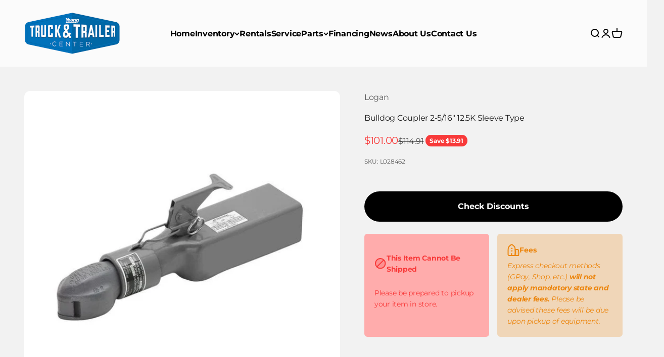

--- FILE ---
content_type: text/html; charset=utf-8
request_url: https://youngtruckandtrailer.com/products/coupler-2-5-16-12-5k-sleeve-type
body_size: 24638
content:
<!doctype html>

<html class="no-js" lang="en" dir="ltr">
  <head>

<meta name="google-site-verification" content="fiknVlzE7ess6YWNm-CR4rEfHy_Z0GjFpBmPCPpUbqo" />
    
    <!-- ComplyAuto Tracking Block Script - Installed 03-25-2024 -->
    <script src="https://cdn.complyauto.com/cookiebanner/banner/48a6f40c-608e-4cf5-9b0d-6efe0471df33/blocker.js"></script>
    <!-- End ComplyAuto Tracking Script -->
    
    <!-- Google site verification -->
    <meta name="ahrefs-site-verification" content="4d679f8ea481b6b6fecbcd03a003721bb12e2febc6633b136236814e14e43e40">
    <!-- End Google site verification -->
    
    <!-- Google Tag Manager --><script>(function(w,d,s,l,i){w[l]=w[l]||[];w[l].push({'gtm.start':new Date().getTime(),event:'gtm.js'});var f=d.getElementsByTagName(s)[0],j=d.createElement(s),dl=l!='dataLayer'?'&l='+l:'';j.async=true;j.src='https://www.googletagmanager.com/gtm.js?id='+i+dl;f.parentNode.insertBefore(j,f);})(window,document,'script','dataLayer','GTM-KKM4R85');</script><!-- End Google Tag Manager -->
    
    <meta charset="utf-8">
    <meta name="viewport" content="width=device-width, initial-scale=1.0, height=device-height, minimum-scale=1.0, maximum-scale=1.0">
    <meta name="theme-color" content="#ffffff">

    <title>Bulldog Coupler 2-5/16&quot; 12.5K Sleeve Type</title><meta name="description" content="Bulldog Coupler 2-5/16&quot; 12.5K Sleeve Type  Quick Facts  Sleeve Type Rated for 12.5K towing capacity Reliable and secure trailer connection Easy and convenient coupling   Part Number: L028462   YOUNG TRUCK AND TRAILER PARTS | LOGAN HOURS: Mon – Fri | 8am to 6pm    PHONE: (385)-424-1849 LOCATION: 2900 S HWY 89, NIBLEY, U"><link rel="canonical" href="https://youngtruckandtrailer.com/products/coupler-2-5-16-12-5k-sleeve-type"><link rel="shortcut icon" href="//youngtruckandtrailer.com/cdn/shop/files/Truck_and_Trailer_Logo_FC-fav.png?v=1705523393&width=96">
      <link rel="apple-touch-icon" href="//youngtruckandtrailer.com/cdn/shop/files/Truck_and_Trailer_Logo_FC-fav.png?v=1705523393&width=180"><link rel="preconnect" href="https://cdn.shopify.com">
    <link rel="preconnect" href="https://fonts.shopifycdn.com" crossorigin>
    <link rel="dns-prefetch" href="https://productreviews.shopifycdn.com"><link rel="preload" href="//youngtruckandtrailer.com/cdn/fonts/montserrat/montserrat_n6.1326b3e84230700ef15b3a29fb520639977513e0.woff2" as="font" type="font/woff2" crossorigin><link rel="preload" href="//youngtruckandtrailer.com/cdn/fonts/montserrat/montserrat_n4.81949fa0ac9fd2021e16436151e8eaa539321637.woff2" as="font" type="font/woff2" crossorigin><meta property="og:type" content="product">
  <meta property="og:title" content="Bulldog Coupler 2-5/16&quot; 12.5K Sleeve Type">
  <meta property="product:price:amount" content="101.00">
  <meta property="product:price:currency" content="USD"><meta property="og:image" content="http://youngtruckandtrailer.com/cdn/shop/files/4B4_2.jpg?v=1694531790&width=2048">
  <meta property="og:image:secure_url" content="https://youngtruckandtrailer.com/cdn/shop/files/4B4_2.jpg?v=1694531790&width=2048">
  <meta property="og:image:width" content="700">
  <meta property="og:image:height" content="700"><meta property="og:description" content="Bulldog Coupler 2-5/16&quot; 12.5K Sleeve Type  Quick Facts  Sleeve Type Rated for 12.5K towing capacity Reliable and secure trailer connection Easy and convenient coupling   Part Number: L028462   YOUNG TRUCK AND TRAILER PARTS | LOGAN HOURS: Mon – Fri | 8am to 6pm    PHONE: (385)-424-1849 LOCATION: 2900 S HWY 89, NIBLEY, U"><meta property="og:url" content="https://youngtruckandtrailer.com/products/coupler-2-5-16-12-5k-sleeve-type">
<meta property="og:site_name" content="Young Truck and Trailer Center "><meta name="twitter:card" content="summary"><meta name="twitter:title" content="Bulldog Coupler 2-5/16&quot; 12.5K Sleeve Type">
  <meta name="twitter:description" content="Bulldog Coupler 2-5/16&quot; 12.5K Sleeve Type 
Quick Facts 

Sleeve Type
Rated for 12.5K towing capacity
Reliable and secure trailer connection
Easy and convenient coupling

 
Part Number: L028462
 
YOUNG TRUCK AND TRAILER PARTS | LOGAN   HOURS: Mon – Fri | 8am to 6pm     PHONE: (385)-424-1849 LOCATION: 2900 S HWY 89, NIBLEY, UT 84321 www.youngtruckandtrailer.com  *Financing Available  *Pricing does not include tax or shipping cost."><meta name="twitter:image" content="https://youngtruckandtrailer.com/cdn/shop/files/4B4_2.jpg?crop=center&height=1200&v=1694531790&width=1200">
  <meta name="twitter:image:alt" content="">
  <script type="application/ld+json">
  {
    "@context": "https://schema.org",
    "@type": "Product",
    "productID": 8906109255985,
    "offers": [{
          "@type": "Offer",
          "name": "Bulldog Coupler 2-5\/16\" 12.5K Sleeve Type",
          "availability":"https://schema.org/InStock",
          "price": 101.0,
          "priceCurrency": "USD",
          "priceValidUntil": "2026-01-26","sku": "L028462","url": "https://youngtruckandtrailer.com/products/coupler-2-5-16-12-5k-sleeve-type?variant=47045133369649"
        }
],"brand": {
      "@type": "Brand",
      "name": "Logan"
    },
    "name": "Bulldog Coupler 2-5\/16\" 12.5K Sleeve Type",
    "description": "Bulldog Coupler 2-5\/16\" 12.5K Sleeve Type \nQuick Facts \n\nSleeve Type\nRated for 12.5K towing capacity\nReliable and secure trailer connection\nEasy and convenient coupling\n\n \nPart Number: L028462\n \nYOUNG TRUCK AND TRAILER PARTS | LOGAN   HOURS: Mon – Fri | 8am to 6pm     PHONE: (385)-424-1849 LOCATION: 2900 S HWY 89, NIBLEY, UT 84321 www.youngtruckandtrailer.com  *Financing Available  *Pricing does not include tax or shipping cost.",
    "category": "Parts",
    "url": "https://youngtruckandtrailer.com/products/coupler-2-5-16-12-5k-sleeve-type",
    "sku": "L028462","weight": {
        "@type": "QuantitativeValue",
        "unitCode": "lb",
        "value": 0.0
      },"image": {
      "@type": "ImageObject",
      "url": "https://youngtruckandtrailer.com/cdn/shop/files/4B4_2.jpg?v=1694531790&width=1024",
      "image": "https://youngtruckandtrailer.com/cdn/shop/files/4B4_2.jpg?v=1694531790&width=1024",
      "name": "",
      "width": "1024",
      "height": "1024"
    }
  }
  </script>



  <script type="application/ld+json">
  {
    "@context": "https://schema.org",
    "@type": "BreadcrumbList",
  "itemListElement": [{
      "@type": "ListItem",
      "position": 1,
      "name": "Home",
      "item": "https://youngtruckandtrailer.com"
    },{
          "@type": "ListItem",
          "position": 2,
          "name": "Bulldog Coupler 2-5\/16\" 12.5K Sleeve Type",
          "item": "https://youngtruckandtrailer.com/products/coupler-2-5-16-12-5k-sleeve-type"
        }]
  }
  </script>

<style>/* Typography (heading) */
  @font-face {
  font-family: Montserrat;
  font-weight: 600;
  font-style: normal;
  font-display: fallback;
  src: url("//youngtruckandtrailer.com/cdn/fonts/montserrat/montserrat_n6.1326b3e84230700ef15b3a29fb520639977513e0.woff2") format("woff2"),
       url("//youngtruckandtrailer.com/cdn/fonts/montserrat/montserrat_n6.652f051080eb14192330daceed8cd53dfdc5ead9.woff") format("woff");
}

@font-face {
  font-family: Montserrat;
  font-weight: 600;
  font-style: italic;
  font-display: fallback;
  src: url("//youngtruckandtrailer.com/cdn/fonts/montserrat/montserrat_i6.e90155dd2f004112a61c0322d66d1f59dadfa84b.woff2") format("woff2"),
       url("//youngtruckandtrailer.com/cdn/fonts/montserrat/montserrat_i6.41470518d8e9d7f1bcdd29a447c2397e5393943f.woff") format("woff");
}

/* Typography (body) */
  @font-face {
  font-family: Montserrat;
  font-weight: 400;
  font-style: normal;
  font-display: fallback;
  src: url("//youngtruckandtrailer.com/cdn/fonts/montserrat/montserrat_n4.81949fa0ac9fd2021e16436151e8eaa539321637.woff2") format("woff2"),
       url("//youngtruckandtrailer.com/cdn/fonts/montserrat/montserrat_n4.a6c632ca7b62da89c3594789ba828388aac693fe.woff") format("woff");
}

@font-face {
  font-family: Montserrat;
  font-weight: 400;
  font-style: italic;
  font-display: fallback;
  src: url("//youngtruckandtrailer.com/cdn/fonts/montserrat/montserrat_i4.5a4ea298b4789e064f62a29aafc18d41f09ae59b.woff2") format("woff2"),
       url("//youngtruckandtrailer.com/cdn/fonts/montserrat/montserrat_i4.072b5869c5e0ed5b9d2021e4c2af132e16681ad2.woff") format("woff");
}

@font-face {
  font-family: Montserrat;
  font-weight: 700;
  font-style: normal;
  font-display: fallback;
  src: url("//youngtruckandtrailer.com/cdn/fonts/montserrat/montserrat_n7.3c434e22befd5c18a6b4afadb1e3d77c128c7939.woff2") format("woff2"),
       url("//youngtruckandtrailer.com/cdn/fonts/montserrat/montserrat_n7.5d9fa6e2cae713c8fb539a9876489d86207fe957.woff") format("woff");
}

@font-face {
  font-family: Montserrat;
  font-weight: 700;
  font-style: italic;
  font-display: fallback;
  src: url("//youngtruckandtrailer.com/cdn/fonts/montserrat/montserrat_i7.a0d4a463df4f146567d871890ffb3c80408e7732.woff2") format("woff2"),
       url("//youngtruckandtrailer.com/cdn/fonts/montserrat/montserrat_i7.f6ec9f2a0681acc6f8152c40921d2a4d2e1a2c78.woff") format("woff");
}

:root {
    /**
     * ---------------------------------------------------------------------
     * SPACING VARIABLES
     *
     * We are using a spacing inspired from frameworks like Tailwind CSS.
     * ---------------------------------------------------------------------
     */
    --spacing-0-5: 0.125rem; /* 2px */
    --spacing-1: 0.25rem; /* 4px */
    --spacing-1-5: 0.375rem; /* 6px */
    --spacing-2: 0.5rem; /* 8px */
    --spacing-2-5: 0.625rem; /* 10px */
    --spacing-3: 0.75rem; /* 12px */
    --spacing-3-5: 0.875rem; /* 14px */
    --spacing-4: 1rem; /* 16px */
    --spacing-4-5: 1.125rem; /* 18px */
    --spacing-5: 1.25rem; /* 20px */
    --spacing-5-5: 1.375rem; /* 22px */
    --spacing-6: 1.5rem; /* 24px */
    --spacing-6-5: 1.625rem; /* 26px */
    --spacing-7: 1.75rem; /* 28px */
    --spacing-7-5: 1.875rem; /* 30px */
    --spacing-8: 2rem; /* 32px */
    --spacing-8-5: 2.125rem; /* 34px */
    --spacing-9: 2.25rem; /* 36px */
    --spacing-9-5: 2.375rem; /* 38px */
    --spacing-10: 2.5rem; /* 40px */
    --spacing-11: 2.75rem; /* 44px */
    --spacing-12: 3rem; /* 48px */
    --spacing-14: 3.5rem; /* 56px */
    --spacing-16: 4rem; /* 64px */
    --spacing-18: 4.5rem; /* 72px */
    --spacing-20: 5rem; /* 80px */
    --spacing-24: 6rem; /* 96px */
    --spacing-28: 7rem; /* 112px */
    --spacing-32: 8rem; /* 128px */
    --spacing-36: 9rem; /* 144px */
    --spacing-40: 10rem; /* 160px */
    --spacing-44: 11rem; /* 176px */
    --spacing-48: 12rem; /* 192px */
    --spacing-52: 13rem; /* 208px */
    --spacing-56: 14rem; /* 224px */
    --spacing-60: 15rem; /* 240px */
    --spacing-64: 16rem; /* 256px */
    --spacing-72: 18rem; /* 288px */
    --spacing-80: 20rem; /* 320px */
    --spacing-96: 24rem; /* 384px */

    /* Container */
    --container-max-width: 1500px;
    --container-narrow-max-width: 1250px;
    --container-gutter: var(--spacing-5);
    --section-outer-spacing-block: var(--spacing-10);
    --section-inner-max-spacing-block: var(--spacing-9);
    --section-inner-spacing-inline: var(--container-gutter);
    --section-stack-spacing-block: var(--spacing-8);

    /* Grid gutter */
    --grid-gutter: var(--spacing-5);

    /* Product list settings */
    --product-list-row-gap: var(--spacing-8);
    --product-list-column-gap: var(--grid-gutter);

    /* Form settings */
    --input-gap: var(--spacing-2);
    --input-height: 2.625rem;
    --input-padding-inline: var(--spacing-4);

    /* Other sizes */
    --sticky-area-height: calc(var(--sticky-announcement-bar-enabled, 0) * var(--announcement-bar-height, 0px) + var(--sticky-header-enabled, 0) * var(--header-height, 0px));

    /* RTL support */
    --transform-logical-flip: 1;
    --transform-origin-start: left;
    --transform-origin-end: right;

    /**
     * ---------------------------------------------------------------------
     * TYPOGRAPHY
     * ---------------------------------------------------------------------
     */

    /* Font properties */
    --heading-font-family: Montserrat, sans-serif;
    --heading-font-weight: 600;
    --heading-font-style: normal;
    --heading-text-transform: normal;
    --heading-letter-spacing: -0.02em;
    --text-font-family: Montserrat, sans-serif;
    --text-font-weight: 400;
    --text-font-style: normal;
    --text-letter-spacing: -0.015em;

    /* Font sizes */
    --text-h0: 2.5rem;
    --text-h1: 1.75rem;
    --text-h2: 1.5rem;
    --text-h3: 1.375rem;
    --text-h4: 1.125rem;
    --text-h5: 1.125rem;
    --text-h6: 1rem;
    --text-xs: 0.6875rem;
    --text-sm: 0.75rem;
    --text-base: 0.875rem;
    --text-lg: 1.125rem;

    /**
     * ---------------------------------------------------------------------
     * COLORS
     * ---------------------------------------------------------------------
     */

    /* Color settings */--accent: 29 117 202;
    --text-primary: 26 26 26;
    --background-primary: 242 242 242;
    --dialog-background: 255 255 255;
    --border-color: var(--text-color, var(--text-primary)) / 0.12;

    /* Button colors */
    --button-background-primary: 29 117 202;
    --button-text-primary: 255 255 255;
    --button-background-secondary: 236 133 13;
    --button-text-secondary: 26 26 26;

    /* Status colors */
    --success-background: 224 244 232;
    --success-text: 0 163 65;
    --warning-background: 255 246 233;
    --warning-text: 255 183 74;
    --error-background: 254 231 231;
    --error-text: 248 58 58;

    /* Product colors */
    --on-sale-text: 248 58 58;
    --on-sale-badge-background: 248 58 58;
    --on-sale-badge-text: 255 255 255;
    --sold-out-badge-background: 0 0 0;
    --sold-out-badge-text: 255 255 255;
    --primary-badge-background: 242 242 242;
    --primary-badge-text: 0 0 0;
    --star-color: 255 183 74;
    --product-card-background: 255 255 255;
    --product-card-text: 26 26 26;

    /* Header colors */
    --header-background: 255 255 255;
    --header-text: 0 0 0;

    /* Footer colors */
    --footer-background: 29 117 202;
    --footer-text: 255 255 255;

    /* Rounded variables (used for border radius) */
    --rounded-xs: 0.25rem;
    --rounded-sm: 0.375rem;
    --rounded: 0.75rem;
    --rounded-lg: 1.5rem;
    --rounded-full: 9999px;

    --rounded-button: 3.75rem;
    --rounded-input: 0.5rem;

    /* Box shadow */
    --shadow-sm: 0 2px 8px rgb(var(--text-primary) / 0.1);
    --shadow: 0 5px 15px rgb(var(--text-primary) / 0.1);
    --shadow-md: 0 5px 30px rgb(var(--text-primary) / 0.1);
    --shadow-block: 0px 18px 50px rgb(var(--text-primary) / 0.1);

    /**
     * ---------------------------------------------------------------------
     * OTHER
     * ---------------------------------------------------------------------
     */

    --cursor-close-svg-url: url(//youngtruckandtrailer.com/cdn/shop/t/5/assets/cursor-close.svg?v=147174565022153725511680622940);
    --cursor-zoom-in-svg-url: url(//youngtruckandtrailer.com/cdn/shop/t/5/assets/cursor-zoom-in.svg?v=154953035094101115921680622940);
    --cursor-zoom-out-svg-url: url(//youngtruckandtrailer.com/cdn/shop/t/5/assets/cursor-zoom-out.svg?v=16155520337305705181680622940);
    --checkmark-svg-url: url(//youngtruckandtrailer.com/cdn/shop/t/5/assets/checkmark.svg?v=77552481021870063511680622940);
  }

  [dir="rtl"]:root {
    /* RTL support */
    --transform-logical-flip: -1;
    --transform-origin-start: right;
    --transform-origin-end: left;
  }

  @media screen and (min-width: 700px) {
    :root {
      /* Typography (font size) */
      --text-h0: 3.25rem;
      --text-h1: 2.25rem;
      --text-h2: 1.75rem;
      --text-h3: 1.625rem;
      --text-h4: 1.25rem;
      --text-h5: 1.25rem;
      --text-h6: 1.125rem;

      --text-xs: 0.75rem;
      --text-sm: 0.875rem;
      --text-base: 1.0rem;
      --text-lg: 1.25rem;

      /* Spacing */
      --container-gutter: 2rem;
      --section-outer-spacing-block: var(--spacing-14);
      --section-inner-max-spacing-block: var(--spacing-10);
      --section-inner-spacing-inline: var(--spacing-12);
      --section-stack-spacing-block: var(--spacing-12);

      /* Grid gutter */
      --grid-gutter: var(--spacing-6);

      /* Product list settings */
      --product-list-row-gap: var(--spacing-12);

      /* Form settings */
      --input-gap: 1rem;
      --input-height: 3.125rem;
      --input-padding-inline: var(--spacing-5);
    }
  }

  @media screen and (min-width: 1000px) {
    :root {
      /* Spacing settings */
      --container-gutter: var(--spacing-12);
      --section-outer-spacing-block: var(--spacing-16);
      --section-inner-max-spacing-block: var(--spacing-14);
      --section-inner-spacing-inline: var(--spacing-16);
      --section-stack-spacing-block: var(--spacing-12);
    }
  }

  @media screen and (min-width: 1150px) {
    :root {
      /* Spacing settings */
      --container-gutter: var(--spacing-12);
      --section-outer-spacing-block: var(--spacing-16);
      --section-inner-max-spacing-block: var(--spacing-14);
      --section-inner-spacing-inline: var(--spacing-16);
      --section-stack-spacing-block: var(--spacing-12);
    }
  }

  @media screen and (min-width: 1400px) {
    :root {
      /* Typography (font size) */
      --text-h0: 4rem;
      --text-h1: 3rem;
      --text-h2: 2.5rem;
      --text-h3: 1.75rem;
      --text-h4: 1.5rem;
      --text-h5: 1.25rem;
      --text-h6: 1.25rem;

      --section-outer-spacing-block: var(--spacing-20);
      --section-inner-max-spacing-block: var(--spacing-16);
      --section-inner-spacing-inline: var(--spacing-18);
    }
  }

  @media screen and (min-width: 1600px) {
    :root {
      --section-outer-spacing-block: var(--spacing-20);
      --section-inner-max-spacing-block: var(--spacing-18);
      --section-inner-spacing-inline: var(--spacing-20);
    }
  }

  /**
   * ---------------------------------------------------------------------
   * LIQUID DEPENDANT CSS
   *
   * Our main CSS is Liquid free, but some very specific features depend on
   * theme settings, so we have them here
   * ---------------------------------------------------------------------
   */@media screen and (pointer: fine) {
        /* The !important are for the Shopify Payment button to ensure we override the default from Shopify styles */
        .button:not([disabled]):not(.button--outline):hover, .btn:not([disabled]):hover, .shopify-payment-button__button--unbranded:not([disabled]):hover {
          background-color: transparent !important;
          color: rgb(var(--button-outline-color) / var(--button-background-opacity, 1)) !important;
          box-shadow: inset 0 0 0 2px currentColor !important;
        }

        .button--outline:not([disabled]):hover {
          background: rgb(var(--button-background));
          color: rgb(var(--button-text-color));
          box-shadow: inset 0 0 0 2px rgb(var(--button-background));
        }
      }</style><script>
  document.documentElement.classList.replace('no-js', 'js');

  // This allows to expose several variables to the global scope, to be used in scripts
  window.themeVariables = {
    settings: {
      showPageTransition: true,
      headingApparition: "none",
      pageType: "product",
      moneyFormat: "${{amount}}",
      moneyWithCurrencyFormat: "${{amount}} USD",
      currencyCodeEnabled: false,
      cartType: "drawer",
      showDiscount: true,
      discountMode: "saving"
    },

    strings: {
      accessibilityClose: "Close",
      accessibilityNext: "Next",
      accessibilityPrevious: "Previous",
      addToCartButton: "Add to cart",
      soldOutButton: "Sold out",
      preOrderButton: "Pre-order",
      unavailableButton: "Unavailable",
      closeGallery: "Close gallery",
      zoomGallery: "Zoom",
      errorGallery: "Image cannot be loaded",
      soldOutBadge: "Sold out",
      discountBadge: "Save @@",
      sku: "SKU:",
      searchNoResults: "No results could be found.",
      addOrderNote: "Add order note",
      editOrderNote: "Edit order note",
      shippingEstimatorNoResults: "Sorry, we do not ship to your address.",
      shippingEstimatorOneResult: "There is one shipping rate for your address:",
      shippingEstimatorMultipleResults: "There are several shipping rates for your address:",
      shippingEstimatorError: "One or more error occurred while retrieving shipping rates:"
    },

    breakpoints: {
      'sm': 'screen and (min-width: 700px)',
      'md': 'screen and (min-width: 1000px)',
      'lg': 'screen and (min-width: 1150px)',
      'xl': 'screen and (min-width: 1400px)',

      'sm-max': 'screen and (max-width: 699px)',
      'md-max': 'screen and (max-width: 999px)',
      'lg-max': 'screen and (max-width: 1149px)',
      'xl-max': 'screen and (max-width: 1399px)'
    }
  };window.addEventListener('DOMContentLoaded', () => {
      const isReloaded = (window.performance.navigation && window.performance.navigation.type === 1) || window.performance.getEntriesByType('navigation').map((nav) => nav.type).includes('reload');

      if ('animate' in document.documentElement && window.matchMedia('(prefers-reduced-motion: no-preference)').matches && document.referrer.includes(location.host) && !isReloaded) {
        document.body.animate({opacity: [0, 1]}, {duration: 115, fill: 'forwards'});
      }
    });

    window.addEventListener('pageshow', (event) => {
      document.body.classList.remove('page-transition');

      if (event.persisted) {
        document.body.animate({opacity: [0, 1]}, {duration: 0, fill: 'forwards'});
      }
    });// For detecting native share
  document.documentElement.classList.add(`native-share--${navigator.share ? 'enabled' : 'disabled'}`);// We save the product ID in local storage to be eventually used for recently viewed section
    try {
      const recentlyViewedProducts = new Set(JSON.parse(localStorage.getItem('theme:recently-viewed-products') || '[]'));

      recentlyViewedProducts.delete(8906109255985); // Delete first to re-move the product
      recentlyViewedProducts.add(8906109255985);

      localStorage.setItem('theme:recently-viewed-products', JSON.stringify(Array.from(recentlyViewedProducts.values()).reverse()));
    } catch (e) {
      // Safari in private mode does not allow setting item, we silently fail
    }</script><script type="module" src="//youngtruckandtrailer.com/cdn/shop/t/5/assets/vendor.min.js?v=136053555471622566971680622923"></script>
    <script type="module" src="//youngtruckandtrailer.com/cdn/shop/t/5/assets/theme.js?v=62356993332290771481745014001"></script>
    <script type="module" src="//youngtruckandtrailer.com/cdn/shop/t/5/assets/sections.js?v=102843468904659929661746114363"></script>

    <script>window.performance && window.performance.mark && window.performance.mark('shopify.content_for_header.start');</script><meta name="facebook-domain-verification" content="a6b0rbpabf5ie90oas5unqh72n9u8a">
<meta name="google-site-verification" content="mA95NBKktkFD3Ei6LW7cpOem_lkK9_Aht9tR_fcSl0w">
<meta id="shopify-digital-wallet" name="shopify-digital-wallet" content="/72979611953/digital_wallets/dialog">
<meta name="shopify-checkout-api-token" content="c54b591e5a6e3acc66edcdbb6a34a84e">
<link rel="alternate" type="application/json+oembed" href="https://youngtruckandtrailer.com/products/coupler-2-5-16-12-5k-sleeve-type.oembed">
<script async="async" src="/checkouts/internal/preloads.js?locale=en-US"></script>
<link rel="preconnect" href="https://shop.app" crossorigin="anonymous">
<script async="async" src="https://shop.app/checkouts/internal/preloads.js?locale=en-US&shop_id=72979611953" crossorigin="anonymous"></script>
<script id="apple-pay-shop-capabilities" type="application/json">{"shopId":72979611953,"countryCode":"US","currencyCode":"USD","merchantCapabilities":["supports3DS"],"merchantId":"gid:\/\/shopify\/Shop\/72979611953","merchantName":"Young Truck and Trailer Center ","requiredBillingContactFields":["postalAddress","email"],"requiredShippingContactFields":["postalAddress","email"],"shippingType":"shipping","supportedNetworks":["visa","masterCard","amex","discover","elo","jcb"],"total":{"type":"pending","label":"Young Truck and Trailer Center ","amount":"1.00"},"shopifyPaymentsEnabled":true,"supportsSubscriptions":true}</script>
<script id="shopify-features" type="application/json">{"accessToken":"c54b591e5a6e3acc66edcdbb6a34a84e","betas":["rich-media-storefront-analytics"],"domain":"youngtruckandtrailer.com","predictiveSearch":true,"shopId":72979611953,"locale":"en"}</script>
<script>var Shopify = Shopify || {};
Shopify.shop = "young-truck-and-trailer.myshopify.com";
Shopify.locale = "en";
Shopify.currency = {"active":"USD","rate":"1.0"};
Shopify.country = "US";
Shopify.theme = {"name":"Truck and Trailer Impact Theme","id":147300548913,"schema_name":"Impact","schema_version":"4.0.6","theme_store_id":1190,"role":"main"};
Shopify.theme.handle = "null";
Shopify.theme.style = {"id":null,"handle":null};
Shopify.cdnHost = "youngtruckandtrailer.com/cdn";
Shopify.routes = Shopify.routes || {};
Shopify.routes.root = "/";</script>
<script type="module">!function(o){(o.Shopify=o.Shopify||{}).modules=!0}(window);</script>
<script>!function(o){function n(){var o=[];function n(){o.push(Array.prototype.slice.apply(arguments))}return n.q=o,n}var t=o.Shopify=o.Shopify||{};t.loadFeatures=n(),t.autoloadFeatures=n()}(window);</script>
<script>
  window.ShopifyPay = window.ShopifyPay || {};
  window.ShopifyPay.apiHost = "shop.app\/pay";
  window.ShopifyPay.redirectState = null;
</script>
<script id="shop-js-analytics" type="application/json">{"pageType":"product"}</script>
<script defer="defer" async type="module" src="//youngtruckandtrailer.com/cdn/shopifycloud/shop-js/modules/v2/client.init-shop-cart-sync_C5BV16lS.en.esm.js"></script>
<script defer="defer" async type="module" src="//youngtruckandtrailer.com/cdn/shopifycloud/shop-js/modules/v2/chunk.common_CygWptCX.esm.js"></script>
<script type="module">
  await import("//youngtruckandtrailer.com/cdn/shopifycloud/shop-js/modules/v2/client.init-shop-cart-sync_C5BV16lS.en.esm.js");
await import("//youngtruckandtrailer.com/cdn/shopifycloud/shop-js/modules/v2/chunk.common_CygWptCX.esm.js");

  window.Shopify.SignInWithShop?.initShopCartSync?.({"fedCMEnabled":true,"windoidEnabled":true});

</script>
<script>
  window.Shopify = window.Shopify || {};
  if (!window.Shopify.featureAssets) window.Shopify.featureAssets = {};
  window.Shopify.featureAssets['shop-js'] = {"shop-cart-sync":["modules/v2/client.shop-cart-sync_ZFArdW7E.en.esm.js","modules/v2/chunk.common_CygWptCX.esm.js"],"init-fed-cm":["modules/v2/client.init-fed-cm_CmiC4vf6.en.esm.js","modules/v2/chunk.common_CygWptCX.esm.js"],"shop-button":["modules/v2/client.shop-button_tlx5R9nI.en.esm.js","modules/v2/chunk.common_CygWptCX.esm.js"],"shop-cash-offers":["modules/v2/client.shop-cash-offers_DOA2yAJr.en.esm.js","modules/v2/chunk.common_CygWptCX.esm.js","modules/v2/chunk.modal_D71HUcav.esm.js"],"init-windoid":["modules/v2/client.init-windoid_sURxWdc1.en.esm.js","modules/v2/chunk.common_CygWptCX.esm.js"],"shop-toast-manager":["modules/v2/client.shop-toast-manager_ClPi3nE9.en.esm.js","modules/v2/chunk.common_CygWptCX.esm.js"],"init-shop-email-lookup-coordinator":["modules/v2/client.init-shop-email-lookup-coordinator_B8hsDcYM.en.esm.js","modules/v2/chunk.common_CygWptCX.esm.js"],"init-shop-cart-sync":["modules/v2/client.init-shop-cart-sync_C5BV16lS.en.esm.js","modules/v2/chunk.common_CygWptCX.esm.js"],"avatar":["modules/v2/client.avatar_BTnouDA3.en.esm.js"],"pay-button":["modules/v2/client.pay-button_FdsNuTd3.en.esm.js","modules/v2/chunk.common_CygWptCX.esm.js"],"init-customer-accounts":["modules/v2/client.init-customer-accounts_DxDtT_ad.en.esm.js","modules/v2/client.shop-login-button_C5VAVYt1.en.esm.js","modules/v2/chunk.common_CygWptCX.esm.js","modules/v2/chunk.modal_D71HUcav.esm.js"],"init-shop-for-new-customer-accounts":["modules/v2/client.init-shop-for-new-customer-accounts_ChsxoAhi.en.esm.js","modules/v2/client.shop-login-button_C5VAVYt1.en.esm.js","modules/v2/chunk.common_CygWptCX.esm.js","modules/v2/chunk.modal_D71HUcav.esm.js"],"shop-login-button":["modules/v2/client.shop-login-button_C5VAVYt1.en.esm.js","modules/v2/chunk.common_CygWptCX.esm.js","modules/v2/chunk.modal_D71HUcav.esm.js"],"init-customer-accounts-sign-up":["modules/v2/client.init-customer-accounts-sign-up_CPSyQ0Tj.en.esm.js","modules/v2/client.shop-login-button_C5VAVYt1.en.esm.js","modules/v2/chunk.common_CygWptCX.esm.js","modules/v2/chunk.modal_D71HUcav.esm.js"],"shop-follow-button":["modules/v2/client.shop-follow-button_Cva4Ekp9.en.esm.js","modules/v2/chunk.common_CygWptCX.esm.js","modules/v2/chunk.modal_D71HUcav.esm.js"],"checkout-modal":["modules/v2/client.checkout-modal_BPM8l0SH.en.esm.js","modules/v2/chunk.common_CygWptCX.esm.js","modules/v2/chunk.modal_D71HUcav.esm.js"],"lead-capture":["modules/v2/client.lead-capture_Bi8yE_yS.en.esm.js","modules/v2/chunk.common_CygWptCX.esm.js","modules/v2/chunk.modal_D71HUcav.esm.js"],"shop-login":["modules/v2/client.shop-login_D6lNrXab.en.esm.js","modules/v2/chunk.common_CygWptCX.esm.js","modules/v2/chunk.modal_D71HUcav.esm.js"],"payment-terms":["modules/v2/client.payment-terms_CZxnsJam.en.esm.js","modules/v2/chunk.common_CygWptCX.esm.js","modules/v2/chunk.modal_D71HUcav.esm.js"]};
</script>
<script>(function() {
  var isLoaded = false;
  function asyncLoad() {
    if (isLoaded) return;
    isLoaded = true;
    var urls = ["https:\/\/cdn.logbase.io\/lb-upsell-wrapper.js?shop=young-truck-and-trailer.myshopify.com"];
    for (var i = 0; i < urls.length; i++) {
      var s = document.createElement('script');
      s.type = 'text/javascript';
      s.async = true;
      s.src = urls[i];
      var x = document.getElementsByTagName('script')[0];
      x.parentNode.insertBefore(s, x);
    }
  };
  if(window.attachEvent) {
    window.attachEvent('onload', asyncLoad);
  } else {
    window.addEventListener('load', asyncLoad, false);
  }
})();</script>
<script id="__st">var __st={"a":72979611953,"offset":-25200,"reqid":"5cde4127-608d-4ca1-92f6-ade0a52f4f7d-1768613607","pageurl":"youngtruckandtrailer.com\/products\/coupler-2-5-16-12-5k-sleeve-type","u":"ec8dcdceea60","p":"product","rtyp":"product","rid":8906109255985};</script>
<script>window.ShopifyPaypalV4VisibilityTracking = true;</script>
<script id="captcha-bootstrap">!function(){'use strict';const t='contact',e='account',n='new_comment',o=[[t,t],['blogs',n],['comments',n],[t,'customer']],c=[[e,'customer_login'],[e,'guest_login'],[e,'recover_customer_password'],[e,'create_customer']],r=t=>t.map((([t,e])=>`form[action*='/${t}']:not([data-nocaptcha='true']) input[name='form_type'][value='${e}']`)).join(','),a=t=>()=>t?[...document.querySelectorAll(t)].map((t=>t.form)):[];function s(){const t=[...o],e=r(t);return a(e)}const i='password',u='form_key',d=['recaptcha-v3-token','g-recaptcha-response','h-captcha-response',i],f=()=>{try{return window.sessionStorage}catch{return}},m='__shopify_v',_=t=>t.elements[u];function p(t,e,n=!1){try{const o=window.sessionStorage,c=JSON.parse(o.getItem(e)),{data:r}=function(t){const{data:e,action:n}=t;return t[m]||n?{data:e,action:n}:{data:t,action:n}}(c);for(const[e,n]of Object.entries(r))t.elements[e]&&(t.elements[e].value=n);n&&o.removeItem(e)}catch(o){console.error('form repopulation failed',{error:o})}}const l='form_type',E='cptcha';function T(t){t.dataset[E]=!0}const w=window,h=w.document,L='Shopify',v='ce_forms',y='captcha';let A=!1;((t,e)=>{const n=(g='f06e6c50-85a8-45c8-87d0-21a2b65856fe',I='https://cdn.shopify.com/shopifycloud/storefront-forms-hcaptcha/ce_storefront_forms_captcha_hcaptcha.v1.5.2.iife.js',D={infoText:'Protected by hCaptcha',privacyText:'Privacy',termsText:'Terms'},(t,e,n)=>{const o=w[L][v],c=o.bindForm;if(c)return c(t,g,e,D).then(n);var r;o.q.push([[t,g,e,D],n]),r=I,A||(h.body.append(Object.assign(h.createElement('script'),{id:'captcha-provider',async:!0,src:r})),A=!0)});var g,I,D;w[L]=w[L]||{},w[L][v]=w[L][v]||{},w[L][v].q=[],w[L][y]=w[L][y]||{},w[L][y].protect=function(t,e){n(t,void 0,e),T(t)},Object.freeze(w[L][y]),function(t,e,n,w,h,L){const[v,y,A,g]=function(t,e,n){const i=e?o:[],u=t?c:[],d=[...i,...u],f=r(d),m=r(i),_=r(d.filter((([t,e])=>n.includes(e))));return[a(f),a(m),a(_),s()]}(w,h,L),I=t=>{const e=t.target;return e instanceof HTMLFormElement?e:e&&e.form},D=t=>v().includes(t);t.addEventListener('submit',(t=>{const e=I(t);if(!e)return;const n=D(e)&&!e.dataset.hcaptchaBound&&!e.dataset.recaptchaBound,o=_(e),c=g().includes(e)&&(!o||!o.value);(n||c)&&t.preventDefault(),c&&!n&&(function(t){try{if(!f())return;!function(t){const e=f();if(!e)return;const n=_(t);if(!n)return;const o=n.value;o&&e.removeItem(o)}(t);const e=Array.from(Array(32),(()=>Math.random().toString(36)[2])).join('');!function(t,e){_(t)||t.append(Object.assign(document.createElement('input'),{type:'hidden',name:u})),t.elements[u].value=e}(t,e),function(t,e){const n=f();if(!n)return;const o=[...t.querySelectorAll(`input[type='${i}']`)].map((({name:t})=>t)),c=[...d,...o],r={};for(const[a,s]of new FormData(t).entries())c.includes(a)||(r[a]=s);n.setItem(e,JSON.stringify({[m]:1,action:t.action,data:r}))}(t,e)}catch(e){console.error('failed to persist form',e)}}(e),e.submit())}));const S=(t,e)=>{t&&!t.dataset[E]&&(n(t,e.some((e=>e===t))),T(t))};for(const o of['focusin','change'])t.addEventListener(o,(t=>{const e=I(t);D(e)&&S(e,y())}));const B=e.get('form_key'),M=e.get(l),P=B&&M;t.addEventListener('DOMContentLoaded',(()=>{const t=y();if(P)for(const e of t)e.elements[l].value===M&&p(e,B);[...new Set([...A(),...v().filter((t=>'true'===t.dataset.shopifyCaptcha))])].forEach((e=>S(e,t)))}))}(h,new URLSearchParams(w.location.search),n,t,e,['guest_login'])})(!0,!0)}();</script>
<script integrity="sha256-4kQ18oKyAcykRKYeNunJcIwy7WH5gtpwJnB7kiuLZ1E=" data-source-attribution="shopify.loadfeatures" defer="defer" src="//youngtruckandtrailer.com/cdn/shopifycloud/storefront/assets/storefront/load_feature-a0a9edcb.js" crossorigin="anonymous"></script>
<script crossorigin="anonymous" defer="defer" src="//youngtruckandtrailer.com/cdn/shopifycloud/storefront/assets/shopify_pay/storefront-65b4c6d7.js?v=20250812"></script>
<script data-source-attribution="shopify.dynamic_checkout.dynamic.init">var Shopify=Shopify||{};Shopify.PaymentButton=Shopify.PaymentButton||{isStorefrontPortableWallets:!0,init:function(){window.Shopify.PaymentButton.init=function(){};var t=document.createElement("script");t.src="https://youngtruckandtrailer.com/cdn/shopifycloud/portable-wallets/latest/portable-wallets.en.js",t.type="module",document.head.appendChild(t)}};
</script>
<script data-source-attribution="shopify.dynamic_checkout.buyer_consent">
  function portableWalletsHideBuyerConsent(e){var t=document.getElementById("shopify-buyer-consent"),n=document.getElementById("shopify-subscription-policy-button");t&&n&&(t.classList.add("hidden"),t.setAttribute("aria-hidden","true"),n.removeEventListener("click",e))}function portableWalletsShowBuyerConsent(e){var t=document.getElementById("shopify-buyer-consent"),n=document.getElementById("shopify-subscription-policy-button");t&&n&&(t.classList.remove("hidden"),t.removeAttribute("aria-hidden"),n.addEventListener("click",e))}window.Shopify?.PaymentButton&&(window.Shopify.PaymentButton.hideBuyerConsent=portableWalletsHideBuyerConsent,window.Shopify.PaymentButton.showBuyerConsent=portableWalletsShowBuyerConsent);
</script>
<script data-source-attribution="shopify.dynamic_checkout.cart.bootstrap">document.addEventListener("DOMContentLoaded",(function(){function t(){return document.querySelector("shopify-accelerated-checkout-cart, shopify-accelerated-checkout")}if(t())Shopify.PaymentButton.init();else{new MutationObserver((function(e,n){t()&&(Shopify.PaymentButton.init(),n.disconnect())})).observe(document.body,{childList:!0,subtree:!0})}}));
</script>
<link id="shopify-accelerated-checkout-styles" rel="stylesheet" media="screen" href="https://youngtruckandtrailer.com/cdn/shopifycloud/portable-wallets/latest/accelerated-checkout-backwards-compat.css" crossorigin="anonymous">
<style id="shopify-accelerated-checkout-cart">
        #shopify-buyer-consent {
  margin-top: 1em;
  display: inline-block;
  width: 100%;
}

#shopify-buyer-consent.hidden {
  display: none;
}

#shopify-subscription-policy-button {
  background: none;
  border: none;
  padding: 0;
  text-decoration: underline;
  font-size: inherit;
  cursor: pointer;
}

#shopify-subscription-policy-button::before {
  box-shadow: none;
}

      </style>

<script>window.performance && window.performance.mark && window.performance.mark('shopify.content_for_header.end');</script>
<link href="//youngtruckandtrailer.com/cdn/shop/t/5/assets/theme.css?v=105552516881803077361698346626" rel="stylesheet" type="text/css" media="all" /><!-- Meta Pixel Code -->
    <script>
    !function(f,b,e,v,n,t,s)
    {if(f.fbq)return;n=f.fbq=function(){n.callMethod?
    n.callMethod.apply(n,arguments):n.queue.push(arguments)};
    if(!f._fbq)f._fbq=n;n.push=n;n.loaded=!0;n.version='2.0';
    n.queue=[];t=b.createElement(e);t.async=!0;
    t.src=v;s=b.getElementsByTagName(e)[0];
    s.parentNode.insertBefore(t,s)}(window, document,'script',
    'https://connect.facebook.net/en_US/fbevents.js');
    fbq('init', '1247500132294367');
    fbq('track', 'PageView');
    </script>
    <noscript><img height="1" width="1" style="display:none"
    src="https://www.facebook.com/tr?id=1247500132294367&ev=PageView&noscript=1"
    /></noscript>
    <!-- End Meta Pixel Code -->

<meta name="google-site-verification" content="igFqeSy2buKUUOC6ecmGlJvZ7VetIL2ALuE1lxmqSws" />
  <script src="https://cdn.shopify.com/extensions/019b7cd0-6587-73c3-9937-bcc2249fa2c4/lb-upsell-227/assets/lb-selleasy.js" type="text/javascript" defer="defer"></script>
<link href="https://monorail-edge.shopifysvc.com" rel="dns-prefetch">
<script>(function(){if ("sendBeacon" in navigator && "performance" in window) {try {var session_token_from_headers = performance.getEntriesByType('navigation')[0].serverTiming.find(x => x.name == '_s').description;} catch {var session_token_from_headers = undefined;}var session_cookie_matches = document.cookie.match(/_shopify_s=([^;]*)/);var session_token_from_cookie = session_cookie_matches && session_cookie_matches.length === 2 ? session_cookie_matches[1] : "";var session_token = session_token_from_headers || session_token_from_cookie || "";function handle_abandonment_event(e) {var entries = performance.getEntries().filter(function(entry) {return /monorail-edge.shopifysvc.com/.test(entry.name);});if (!window.abandonment_tracked && entries.length === 0) {window.abandonment_tracked = true;var currentMs = Date.now();var navigation_start = performance.timing.navigationStart;var payload = {shop_id: 72979611953,url: window.location.href,navigation_start,duration: currentMs - navigation_start,session_token,page_type: "product"};window.navigator.sendBeacon("https://monorail-edge.shopifysvc.com/v1/produce", JSON.stringify({schema_id: "online_store_buyer_site_abandonment/1.1",payload: payload,metadata: {event_created_at_ms: currentMs,event_sent_at_ms: currentMs}}));}}window.addEventListener('pagehide', handle_abandonment_event);}}());</script>
<script id="web-pixels-manager-setup">(function e(e,d,r,n,o){if(void 0===o&&(o={}),!Boolean(null===(a=null===(i=window.Shopify)||void 0===i?void 0:i.analytics)||void 0===a?void 0:a.replayQueue)){var i,a;window.Shopify=window.Shopify||{};var t=window.Shopify;t.analytics=t.analytics||{};var s=t.analytics;s.replayQueue=[],s.publish=function(e,d,r){return s.replayQueue.push([e,d,r]),!0};try{self.performance.mark("wpm:start")}catch(e){}var l=function(){var e={modern:/Edge?\/(1{2}[4-9]|1[2-9]\d|[2-9]\d{2}|\d{4,})\.\d+(\.\d+|)|Firefox\/(1{2}[4-9]|1[2-9]\d|[2-9]\d{2}|\d{4,})\.\d+(\.\d+|)|Chrom(ium|e)\/(9{2}|\d{3,})\.\d+(\.\d+|)|(Maci|X1{2}).+ Version\/(15\.\d+|(1[6-9]|[2-9]\d|\d{3,})\.\d+)([,.]\d+|)( \(\w+\)|)( Mobile\/\w+|) Safari\/|Chrome.+OPR\/(9{2}|\d{3,})\.\d+\.\d+|(CPU[ +]OS|iPhone[ +]OS|CPU[ +]iPhone|CPU IPhone OS|CPU iPad OS)[ +]+(15[._]\d+|(1[6-9]|[2-9]\d|\d{3,})[._]\d+)([._]\d+|)|Android:?[ /-](13[3-9]|1[4-9]\d|[2-9]\d{2}|\d{4,})(\.\d+|)(\.\d+|)|Android.+Firefox\/(13[5-9]|1[4-9]\d|[2-9]\d{2}|\d{4,})\.\d+(\.\d+|)|Android.+Chrom(ium|e)\/(13[3-9]|1[4-9]\d|[2-9]\d{2}|\d{4,})\.\d+(\.\d+|)|SamsungBrowser\/([2-9]\d|\d{3,})\.\d+/,legacy:/Edge?\/(1[6-9]|[2-9]\d|\d{3,})\.\d+(\.\d+|)|Firefox\/(5[4-9]|[6-9]\d|\d{3,})\.\d+(\.\d+|)|Chrom(ium|e)\/(5[1-9]|[6-9]\d|\d{3,})\.\d+(\.\d+|)([\d.]+$|.*Safari\/(?![\d.]+ Edge\/[\d.]+$))|(Maci|X1{2}).+ Version\/(10\.\d+|(1[1-9]|[2-9]\d|\d{3,})\.\d+)([,.]\d+|)( \(\w+\)|)( Mobile\/\w+|) Safari\/|Chrome.+OPR\/(3[89]|[4-9]\d|\d{3,})\.\d+\.\d+|(CPU[ +]OS|iPhone[ +]OS|CPU[ +]iPhone|CPU IPhone OS|CPU iPad OS)[ +]+(10[._]\d+|(1[1-9]|[2-9]\d|\d{3,})[._]\d+)([._]\d+|)|Android:?[ /-](13[3-9]|1[4-9]\d|[2-9]\d{2}|\d{4,})(\.\d+|)(\.\d+|)|Mobile Safari.+OPR\/([89]\d|\d{3,})\.\d+\.\d+|Android.+Firefox\/(13[5-9]|1[4-9]\d|[2-9]\d{2}|\d{4,})\.\d+(\.\d+|)|Android.+Chrom(ium|e)\/(13[3-9]|1[4-9]\d|[2-9]\d{2}|\d{4,})\.\d+(\.\d+|)|Android.+(UC? ?Browser|UCWEB|U3)[ /]?(15\.([5-9]|\d{2,})|(1[6-9]|[2-9]\d|\d{3,})\.\d+)\.\d+|SamsungBrowser\/(5\.\d+|([6-9]|\d{2,})\.\d+)|Android.+MQ{2}Browser\/(14(\.(9|\d{2,})|)|(1[5-9]|[2-9]\d|\d{3,})(\.\d+|))(\.\d+|)|K[Aa][Ii]OS\/(3\.\d+|([4-9]|\d{2,})\.\d+)(\.\d+|)/},d=e.modern,r=e.legacy,n=navigator.userAgent;return n.match(d)?"modern":n.match(r)?"legacy":"unknown"}(),u="modern"===l?"modern":"legacy",c=(null!=n?n:{modern:"",legacy:""})[u],f=function(e){return[e.baseUrl,"/wpm","/b",e.hashVersion,"modern"===e.buildTarget?"m":"l",".js"].join("")}({baseUrl:d,hashVersion:r,buildTarget:u}),m=function(e){var d=e.version,r=e.bundleTarget,n=e.surface,o=e.pageUrl,i=e.monorailEndpoint;return{emit:function(e){var a=e.status,t=e.errorMsg,s=(new Date).getTime(),l=JSON.stringify({metadata:{event_sent_at_ms:s},events:[{schema_id:"web_pixels_manager_load/3.1",payload:{version:d,bundle_target:r,page_url:o,status:a,surface:n,error_msg:t},metadata:{event_created_at_ms:s}}]});if(!i)return console&&console.warn&&console.warn("[Web Pixels Manager] No Monorail endpoint provided, skipping logging."),!1;try{return self.navigator.sendBeacon.bind(self.navigator)(i,l)}catch(e){}var u=new XMLHttpRequest;try{return u.open("POST",i,!0),u.setRequestHeader("Content-Type","text/plain"),u.send(l),!0}catch(e){return console&&console.warn&&console.warn("[Web Pixels Manager] Got an unhandled error while logging to Monorail."),!1}}}}({version:r,bundleTarget:l,surface:e.surface,pageUrl:self.location.href,monorailEndpoint:e.monorailEndpoint});try{o.browserTarget=l,function(e){var d=e.src,r=e.async,n=void 0===r||r,o=e.onload,i=e.onerror,a=e.sri,t=e.scriptDataAttributes,s=void 0===t?{}:t,l=document.createElement("script"),u=document.querySelector("head"),c=document.querySelector("body");if(l.async=n,l.src=d,a&&(l.integrity=a,l.crossOrigin="anonymous"),s)for(var f in s)if(Object.prototype.hasOwnProperty.call(s,f))try{l.dataset[f]=s[f]}catch(e){}if(o&&l.addEventListener("load",o),i&&l.addEventListener("error",i),u)u.appendChild(l);else{if(!c)throw new Error("Did not find a head or body element to append the script");c.appendChild(l)}}({src:f,async:!0,onload:function(){if(!function(){var e,d;return Boolean(null===(d=null===(e=window.Shopify)||void 0===e?void 0:e.analytics)||void 0===d?void 0:d.initialized)}()){var d=window.webPixelsManager.init(e)||void 0;if(d){var r=window.Shopify.analytics;r.replayQueue.forEach((function(e){var r=e[0],n=e[1],o=e[2];d.publishCustomEvent(r,n,o)})),r.replayQueue=[],r.publish=d.publishCustomEvent,r.visitor=d.visitor,r.initialized=!0}}},onerror:function(){return m.emit({status:"failed",errorMsg:"".concat(f," has failed to load")})},sri:function(e){var d=/^sha384-[A-Za-z0-9+/=]+$/;return"string"==typeof e&&d.test(e)}(c)?c:"",scriptDataAttributes:o}),m.emit({status:"loading"})}catch(e){m.emit({status:"failed",errorMsg:(null==e?void 0:e.message)||"Unknown error"})}}})({shopId: 72979611953,storefrontBaseUrl: "https://youngtruckandtrailer.com",extensionsBaseUrl: "https://extensions.shopifycdn.com/cdn/shopifycloud/web-pixels-manager",monorailEndpoint: "https://monorail-edge.shopifysvc.com/unstable/produce_batch",surface: "storefront-renderer",enabledBetaFlags: ["2dca8a86"],webPixelsConfigList: [{"id":"1835991345","configuration":"{\"accountID\":\"YjfHii\",\"webPixelConfig\":\"eyJlbmFibGVBZGRlZFRvQ2FydEV2ZW50cyI6IHRydWV9\"}","eventPayloadVersion":"v1","runtimeContext":"STRICT","scriptVersion":"524f6c1ee37bacdca7657a665bdca589","type":"APP","apiClientId":123074,"privacyPurposes":["ANALYTICS","MARKETING"],"dataSharingAdjustments":{"protectedCustomerApprovalScopes":["read_customer_address","read_customer_email","read_customer_name","read_customer_personal_data","read_customer_phone"]}},{"id":"1082687793","configuration":"{\"accountID\":\"selleasy-metrics-track\"}","eventPayloadVersion":"v1","runtimeContext":"STRICT","scriptVersion":"5aac1f99a8ca74af74cea751ede503d2","type":"APP","apiClientId":5519923,"privacyPurposes":[],"dataSharingAdjustments":{"protectedCustomerApprovalScopes":["read_customer_email","read_customer_name","read_customer_personal_data"]}},{"id":"881754417","configuration":"{\"config\":\"{\\\"pixel_id\\\":\\\"GT-NMJBX4LB\\\",\\\"target_country\\\":\\\"US\\\",\\\"gtag_events\\\":[{\\\"type\\\":\\\"purchase\\\",\\\"action_label\\\":\\\"MC-062BQTJTWJ\\\"},{\\\"type\\\":\\\"page_view\\\",\\\"action_label\\\":\\\"MC-062BQTJTWJ\\\"},{\\\"type\\\":\\\"view_item\\\",\\\"action_label\\\":\\\"MC-062BQTJTWJ\\\"}],\\\"enable_monitoring_mode\\\":false}\"}","eventPayloadVersion":"v1","runtimeContext":"OPEN","scriptVersion":"b2a88bafab3e21179ed38636efcd8a93","type":"APP","apiClientId":1780363,"privacyPurposes":[],"dataSharingAdjustments":{"protectedCustomerApprovalScopes":["read_customer_address","read_customer_email","read_customer_name","read_customer_personal_data","read_customer_phone"]}},{"id":"372736305","configuration":"{\"pixel_id\":\"1247500132294367\",\"pixel_type\":\"facebook_pixel\",\"metaapp_system_user_token\":\"-\"}","eventPayloadVersion":"v1","runtimeContext":"OPEN","scriptVersion":"ca16bc87fe92b6042fbaa3acc2fbdaa6","type":"APP","apiClientId":2329312,"privacyPurposes":["ANALYTICS","MARKETING","SALE_OF_DATA"],"dataSharingAdjustments":{"protectedCustomerApprovalScopes":["read_customer_address","read_customer_email","read_customer_name","read_customer_personal_data","read_customer_phone"]}},{"id":"shopify-app-pixel","configuration":"{}","eventPayloadVersion":"v1","runtimeContext":"STRICT","scriptVersion":"0450","apiClientId":"shopify-pixel","type":"APP","privacyPurposes":["ANALYTICS","MARKETING"]},{"id":"shopify-custom-pixel","eventPayloadVersion":"v1","runtimeContext":"LAX","scriptVersion":"0450","apiClientId":"shopify-pixel","type":"CUSTOM","privacyPurposes":["ANALYTICS","MARKETING"]}],isMerchantRequest: false,initData: {"shop":{"name":"Young Truck and Trailer Center ","paymentSettings":{"currencyCode":"USD"},"myshopifyDomain":"young-truck-and-trailer.myshopify.com","countryCode":"US","storefrontUrl":"https:\/\/youngtruckandtrailer.com"},"customer":null,"cart":null,"checkout":null,"productVariants":[{"price":{"amount":101.0,"currencyCode":"USD"},"product":{"title":"Bulldog Coupler 2-5\/16\" 12.5K Sleeve Type","vendor":"Logan","id":"8906109255985","untranslatedTitle":"Bulldog Coupler 2-5\/16\" 12.5K Sleeve Type","url":"\/products\/coupler-2-5-16-12-5k-sleeve-type","type":"Parts"},"id":"47045133369649","image":{"src":"\/\/youngtruckandtrailer.com\/cdn\/shop\/files\/4B4_2.jpg?v=1694531790"},"sku":"L028462","title":"Default Title","untranslatedTitle":"Default Title"}],"purchasingCompany":null},},"https://youngtruckandtrailer.com/cdn","fcfee988w5aeb613cpc8e4bc33m6693e112",{"modern":"","legacy":""},{"shopId":"72979611953","storefrontBaseUrl":"https:\/\/youngtruckandtrailer.com","extensionBaseUrl":"https:\/\/extensions.shopifycdn.com\/cdn\/shopifycloud\/web-pixels-manager","surface":"storefront-renderer","enabledBetaFlags":"[\"2dca8a86\"]","isMerchantRequest":"false","hashVersion":"fcfee988w5aeb613cpc8e4bc33m6693e112","publish":"custom","events":"[[\"page_viewed\",{}],[\"product_viewed\",{\"productVariant\":{\"price\":{\"amount\":101.0,\"currencyCode\":\"USD\"},\"product\":{\"title\":\"Bulldog Coupler 2-5\/16\\\" 12.5K Sleeve Type\",\"vendor\":\"Logan\",\"id\":\"8906109255985\",\"untranslatedTitle\":\"Bulldog Coupler 2-5\/16\\\" 12.5K Sleeve Type\",\"url\":\"\/products\/coupler-2-5-16-12-5k-sleeve-type\",\"type\":\"Parts\"},\"id\":\"47045133369649\",\"image\":{\"src\":\"\/\/youngtruckandtrailer.com\/cdn\/shop\/files\/4B4_2.jpg?v=1694531790\"},\"sku\":\"L028462\",\"title\":\"Default Title\",\"untranslatedTitle\":\"Default Title\"}}]]"});</script><script>
  window.ShopifyAnalytics = window.ShopifyAnalytics || {};
  window.ShopifyAnalytics.meta = window.ShopifyAnalytics.meta || {};
  window.ShopifyAnalytics.meta.currency = 'USD';
  var meta = {"product":{"id":8906109255985,"gid":"gid:\/\/shopify\/Product\/8906109255985","vendor":"Logan","type":"Parts","handle":"coupler-2-5-16-12-5k-sleeve-type","variants":[{"id":47045133369649,"price":10100,"name":"Bulldog Coupler 2-5\/16\" 12.5K Sleeve Type","public_title":null,"sku":"L028462"}],"remote":false},"page":{"pageType":"product","resourceType":"product","resourceId":8906109255985,"requestId":"5cde4127-608d-4ca1-92f6-ade0a52f4f7d-1768613607"}};
  for (var attr in meta) {
    window.ShopifyAnalytics.meta[attr] = meta[attr];
  }
</script>
<script class="analytics">
  (function () {
    var customDocumentWrite = function(content) {
      var jquery = null;

      if (window.jQuery) {
        jquery = window.jQuery;
      } else if (window.Checkout && window.Checkout.$) {
        jquery = window.Checkout.$;
      }

      if (jquery) {
        jquery('body').append(content);
      }
    };

    var hasLoggedConversion = function(token) {
      if (token) {
        return document.cookie.indexOf('loggedConversion=' + token) !== -1;
      }
      return false;
    }

    var setCookieIfConversion = function(token) {
      if (token) {
        var twoMonthsFromNow = new Date(Date.now());
        twoMonthsFromNow.setMonth(twoMonthsFromNow.getMonth() + 2);

        document.cookie = 'loggedConversion=' + token + '; expires=' + twoMonthsFromNow;
      }
    }

    var trekkie = window.ShopifyAnalytics.lib = window.trekkie = window.trekkie || [];
    if (trekkie.integrations) {
      return;
    }
    trekkie.methods = [
      'identify',
      'page',
      'ready',
      'track',
      'trackForm',
      'trackLink'
    ];
    trekkie.factory = function(method) {
      return function() {
        var args = Array.prototype.slice.call(arguments);
        args.unshift(method);
        trekkie.push(args);
        return trekkie;
      };
    };
    for (var i = 0; i < trekkie.methods.length; i++) {
      var key = trekkie.methods[i];
      trekkie[key] = trekkie.factory(key);
    }
    trekkie.load = function(config) {
      trekkie.config = config || {};
      trekkie.config.initialDocumentCookie = document.cookie;
      var first = document.getElementsByTagName('script')[0];
      var script = document.createElement('script');
      script.type = 'text/javascript';
      script.onerror = function(e) {
        var scriptFallback = document.createElement('script');
        scriptFallback.type = 'text/javascript';
        scriptFallback.onerror = function(error) {
                var Monorail = {
      produce: function produce(monorailDomain, schemaId, payload) {
        var currentMs = new Date().getTime();
        var event = {
          schema_id: schemaId,
          payload: payload,
          metadata: {
            event_created_at_ms: currentMs,
            event_sent_at_ms: currentMs
          }
        };
        return Monorail.sendRequest("https://" + monorailDomain + "/v1/produce", JSON.stringify(event));
      },
      sendRequest: function sendRequest(endpointUrl, payload) {
        // Try the sendBeacon API
        if (window && window.navigator && typeof window.navigator.sendBeacon === 'function' && typeof window.Blob === 'function' && !Monorail.isIos12()) {
          var blobData = new window.Blob([payload], {
            type: 'text/plain'
          });

          if (window.navigator.sendBeacon(endpointUrl, blobData)) {
            return true;
          } // sendBeacon was not successful

        } // XHR beacon

        var xhr = new XMLHttpRequest();

        try {
          xhr.open('POST', endpointUrl);
          xhr.setRequestHeader('Content-Type', 'text/plain');
          xhr.send(payload);
        } catch (e) {
          console.log(e);
        }

        return false;
      },
      isIos12: function isIos12() {
        return window.navigator.userAgent.lastIndexOf('iPhone; CPU iPhone OS 12_') !== -1 || window.navigator.userAgent.lastIndexOf('iPad; CPU OS 12_') !== -1;
      }
    };
    Monorail.produce('monorail-edge.shopifysvc.com',
      'trekkie_storefront_load_errors/1.1',
      {shop_id: 72979611953,
      theme_id: 147300548913,
      app_name: "storefront",
      context_url: window.location.href,
      source_url: "//youngtruckandtrailer.com/cdn/s/trekkie.storefront.cd680fe47e6c39ca5d5df5f0a32d569bc48c0f27.min.js"});

        };
        scriptFallback.async = true;
        scriptFallback.src = '//youngtruckandtrailer.com/cdn/s/trekkie.storefront.cd680fe47e6c39ca5d5df5f0a32d569bc48c0f27.min.js';
        first.parentNode.insertBefore(scriptFallback, first);
      };
      script.async = true;
      script.src = '//youngtruckandtrailer.com/cdn/s/trekkie.storefront.cd680fe47e6c39ca5d5df5f0a32d569bc48c0f27.min.js';
      first.parentNode.insertBefore(script, first);
    };
    trekkie.load(
      {"Trekkie":{"appName":"storefront","development":false,"defaultAttributes":{"shopId":72979611953,"isMerchantRequest":null,"themeId":147300548913,"themeCityHash":"17574832945622965369","contentLanguage":"en","currency":"USD","eventMetadataId":"6e434579-7173-4cdd-afa1-82b2b23a4ea5"},"isServerSideCookieWritingEnabled":true,"monorailRegion":"shop_domain","enabledBetaFlags":["65f19447"]},"Session Attribution":{},"S2S":{"facebookCapiEnabled":true,"source":"trekkie-storefront-renderer","apiClientId":580111}}
    );

    var loaded = false;
    trekkie.ready(function() {
      if (loaded) return;
      loaded = true;

      window.ShopifyAnalytics.lib = window.trekkie;

      var originalDocumentWrite = document.write;
      document.write = customDocumentWrite;
      try { window.ShopifyAnalytics.merchantGoogleAnalytics.call(this); } catch(error) {};
      document.write = originalDocumentWrite;

      window.ShopifyAnalytics.lib.page(null,{"pageType":"product","resourceType":"product","resourceId":8906109255985,"requestId":"5cde4127-608d-4ca1-92f6-ade0a52f4f7d-1768613607","shopifyEmitted":true});

      var match = window.location.pathname.match(/checkouts\/(.+)\/(thank_you|post_purchase)/)
      var token = match? match[1]: undefined;
      if (!hasLoggedConversion(token)) {
        setCookieIfConversion(token);
        window.ShopifyAnalytics.lib.track("Viewed Product",{"currency":"USD","variantId":47045133369649,"productId":8906109255985,"productGid":"gid:\/\/shopify\/Product\/8906109255985","name":"Bulldog Coupler 2-5\/16\" 12.5K Sleeve Type","price":"101.00","sku":"L028462","brand":"Logan","variant":null,"category":"Parts","nonInteraction":true,"remote":false},undefined,undefined,{"shopifyEmitted":true});
      window.ShopifyAnalytics.lib.track("monorail:\/\/trekkie_storefront_viewed_product\/1.1",{"currency":"USD","variantId":47045133369649,"productId":8906109255985,"productGid":"gid:\/\/shopify\/Product\/8906109255985","name":"Bulldog Coupler 2-5\/16\" 12.5K Sleeve Type","price":"101.00","sku":"L028462","brand":"Logan","variant":null,"category":"Parts","nonInteraction":true,"remote":false,"referer":"https:\/\/youngtruckandtrailer.com\/products\/coupler-2-5-16-12-5k-sleeve-type"});
      }
    });


        var eventsListenerScript = document.createElement('script');
        eventsListenerScript.async = true;
        eventsListenerScript.src = "//youngtruckandtrailer.com/cdn/shopifycloud/storefront/assets/shop_events_listener-3da45d37.js";
        document.getElementsByTagName('head')[0].appendChild(eventsListenerScript);

})();</script>
<script
  defer
  src="https://youngtruckandtrailer.com/cdn/shopifycloud/perf-kit/shopify-perf-kit-3.0.4.min.js"
  data-application="storefront-renderer"
  data-shop-id="72979611953"
  data-render-region="gcp-us-central1"
  data-page-type="product"
  data-theme-instance-id="147300548913"
  data-theme-name="Impact"
  data-theme-version="4.0.6"
  data-monorail-region="shop_domain"
  data-resource-timing-sampling-rate="10"
  data-shs="true"
  data-shs-beacon="true"
  data-shs-export-with-fetch="true"
  data-shs-logs-sample-rate="1"
  data-shs-beacon-endpoint="https://youngtruckandtrailer.com/api/collect"
></script>
</head>

  <body class="page-transition zoom-image--enabled">
    <!-- ComplyAuto Cookie Banner -->
    <script src="https://cdn.complyauto.com/cookiebanner/banner.js" data-cacookieconsent-id="48a6f40c-608e-4cf5-9b0d-6efe0471df33"></script>
    <!-- End ComplyAuto Cookie Banner -->
    <!-- Google Tag Manager (noscript) --><noscript><iframe src="https://www.googletagmanager.com/ns.html?id=GTM-KKM4R85"height="0" width="0" style="display:none;visibility:hidden"></iframe></noscript><!-- End Google Tag Manager (noscript) --><!-- DRAWER -->
<template id="drawer-default-template">
  <style>
    [hidden] {
      display: none !important;
    }
  </style>

  <button part="outside-close-button" is="close-button" aria-label="Close"><svg role="presentation" stroke-width="2" focusable="false" width="24" height="24" class="icon icon-close" viewBox="0 0 24 24">
        <path d="M17.658 6.343 6.344 17.657M17.658 17.657 6.344 6.343" stroke="currentColor"></path>
      </svg></button>

  <div part="overlay"></div>

  <div part="content">
    <header part="header">
      <slot name="header"></slot>

      <button part="close-button" is="close-button" aria-label="Close"><svg role="presentation" stroke-width="2" focusable="false" width="24" height="24" class="icon icon-close" viewBox="0 0 24 24">
        <path d="M17.658 6.343 6.344 17.657M17.658 17.657 6.344 6.343" stroke="currentColor"></path>
      </svg></button>
    </header>

    <div part="body">
      <slot></slot>
    </div>

    <footer part="footer">
      <slot name="footer"></slot>
    </footer>
  </div>
</template>

<!-- POPOVER -->
<template id="popover-default-template">
  <button part="outside-close-button" is="close-button" aria-label="Close"><svg role="presentation" stroke-width="2" focusable="false" width="24" height="24" class="icon icon-close" viewBox="0 0 24 24">
        <path d="M17.658 6.343 6.344 17.657M17.658 17.657 6.344 6.343" stroke="currentColor"></path>
      </svg></button>

  <div part="overlay"></div>

  <div part="content">
    <header part="title">
      <slot name="title"></slot>
    </header>

    <div part="body">
      <slot></slot>
    </div>
  </div>
</template><a href="#main" class="skip-to-content sr-only">Skip to content</a><!-- BEGIN sections: header-group -->
<header id="shopify-section-sections--18548189987121__header" class="shopify-section shopify-section-group-header-group shopify-section--header"><style>
  :root {
    --sticky-header-enabled:1;
  }

  #shopify-section-sections--18548189987121__header {
    --header-grid-template: "main-nav logo secondary-nav" / minmax(0, 1fr) auto minmax(0, 1fr);
    --header-padding-block: var(--spacing-3);
    --header-background-opacity: 0.7;
    --header-background-blur-radius: 8px;
    --header-transparent-text-color: 255 255 255;--header-logo-width: 125px;
      --header-logo-height: 55px;position: sticky;
    top: 0;
    z-index: 10;
  }.shopify-section--announcement-bar ~ #shopify-section-sections--18548189987121__header {
      top: calc(var(--sticky-announcement-bar-enabled, 0) * var(--announcement-bar-height, 0px));
    }@media screen and (max-width: 699px) {
      .navigation-drawer {
        --drawer-content-max-height: calc(100vh - (var(--spacing-2) * 2));
      }
    }@media screen and (min-width: 700px) {
    #shopify-section-sections--18548189987121__header {--header-logo-width: 190px;
        --header-logo-height: 84px;--header-padding-block: var(--spacing-6);
    }
  }@media screen and (min-width: 1150px) {#shopify-section-sections--18548189987121__header {
        --header-grid-template: "logo main-nav secondary-nav" / minmax(0, 1fr) fit-content(70%) minmax(0, 1fr);
      }
    }</style>

<height-observer variable="header">
  <store-header
    class="header"
    
    
      sticky
    
  >
    <div class="header__wrapper"><div class="header__main-nav">
        <div class="header__icon-list">
          <button
            type="button"
            class="tap-area lg:hidden"
            aria-controls="header-sidebar-menu"
          >
            <span class="sr-only">Open navigation menu</span><svg role="presentation" stroke-width="2" focusable="false" width="22" height="22" class="icon icon-hamburger" viewBox="0 0 22 22">
        <path d="M1 5h20M1 11h20M1 17h20" stroke="currentColor" stroke-linecap="round"></path>
      </svg></button>

          <a href="/search" class="tap-area sm:hidden" aria-controls="search-drawer">
            <span class="sr-only">Open search</span><svg role="presentation" stroke-width="2" focusable="false" width="22" height="22" class="icon icon-search" viewBox="0 0 22 22">
        <circle cx="11" cy="10" r="7" fill="none" stroke="currentColor"></circle>
        <path d="m16 15 3 3" stroke="currentColor" stroke-linecap="round" stroke-linejoin="round"></path>
      </svg></a><nav
              class="header__link-list justify-center wrap"
              role="navigation"
            >
              <ul class="contents" role="list">

                  <li><a
                        href="/"
                        class="bold link-faded-reverse"
                        
                      >Home </a></li>

                  <li><details
                          class="relative"
                          is="dropdown-disclosure"
                          trigger="click"
                        >
                          <summary
                            class="text-with-icon gap-2.5 bold link-faded-reverse"
                            
                              data-url="/"
                            
                          >Inventory<svg role="presentation" focusable="false" width="10" height="7" class="icon icon-chevron-bottom" viewBox="0 0 10 7">
        <path d="m1 1 4 4 4-4" fill="none" stroke="currentColor" stroke-width="2"></path>
      </svg></summary>

                          <div class="dropdown-menu">
                            <ul class="contents" role="list"><li><a
                                      href="/collections/kaysville-trailers"
                                      class="dropdown-menu__item group"
                                      
                                    >
                                      <span
                                        ><span class="reversed-link">Trailers </span></span
                                      >
                                    </a></li><li><a
                                      href="/collections/new-holland-tractors"
                                      class="dropdown-menu__item group"
                                      
                                    >
                                      <span
                                        ><span class="reversed-link">New Holland Construction </span></span
                                      >
                                    </a></li><li><a
                                      href="/collections/new-holland-tractors"
                                      class="dropdown-menu__item group"
                                      
                                    >
                                      <span
                                        ><span class="reversed-link">New Holland Tractors</span></span
                                      >
                                    </a></li><li><a
                                      href="/collections/hino-trucks"
                                      class="dropdown-menu__item group"
                                      
                                    >
                                      <span
                                        ><span class="reversed-link">Hino Trucks </span></span
                                      >
                                    </a></li><li><a
                                      href="/collections/isuzu-trucks"
                                      class="dropdown-menu__item group"
                                      
                                    >
                                      <span
                                        ><span class="reversed-link">Isuzu Trucks </span></span
                                      >
                                    </a></li><li><a
                                      href="/collections/truck-bed-inventory"
                                      class="dropdown-menu__item group"
                                      
                                    >
                                      <span
                                        ><span class="reversed-link">Truck Beds </span></span
                                      >
                                    </a></li></ul>
                          </div>
                        </details></li>

                  <li><a
                        href="https://rent.youngtruckandtrailer.com/"
                        class="bold link-faded-reverse"
                        
                      >Rentals </a></li>

                  <li><a
                        href="/pages/service-kaysville"
                        class="bold link-faded-reverse"
                        
                      >Service </a></li>

                  <li><details
                          class="relative"
                          is="dropdown-disclosure"
                          trigger="click"
                        >
                          <summary
                            class="text-with-icon gap-2.5 bold link-faded-reverse"
                            
                              data-url="/collections/kaysville-parts"
                            
                          >Parts<svg role="presentation" focusable="false" width="10" height="7" class="icon icon-chevron-bottom" viewBox="0 0 10 7">
        <path d="m1 1 4 4 4-4" fill="none" stroke="currentColor" stroke-width="2"></path>
      </svg></summary>

                          <div class="dropdown-menu">
                            <ul class="contents" role="list"><li><a
                                      href="/pages/parts-kaysville"
                                      class="dropdown-menu__item group"
                                      
                                    >
                                      <span
                                        ><span class="reversed-link">Kaysville Parts</span></span
                                      >
                                    </a></li><li><a
                                      href="/collections/new-holland-parts-1"
                                      class="dropdown-menu__item group"
                                      
                                    >
                                      <span
                                        ><span class="reversed-link">New Holland Tractor Parts</span></span
                                      >
                                    </a></li></ul>
                          </div>
                        </details></li>

                  <li><a
                        href="https://app.clicklease.com/inlineapp/started?token=55dd82b3-a9ae-431c-a58d-6fc67dd4a33d&_gl=1*1grh1ax*_gcl_au*Nzc4MTQxNDU3LjE3NDExMjUzMzc.*_ga*MzAwODcxNjY2LjE3NDExMjUzMzc.*_ga_TR6X90HZ1V*MTc0MTk5NjI1NC41LjAuMTc0MTk5NjI1NC4wLjAuMA.."
                        class="bold link-faded-reverse"
                        
                      >Financing </a></li>

                  <li><a
                        href="/blogs/news"
                        class="bold link-faded-reverse"
                        
                      >News</a></li>

                  <li><a
                        href="/pages/meet-our-team-kaysville"
                        class="bold link-faded-reverse"
                        
                      >About Us</a></li>

                  <li><a
                        href="/pages/contact"
                        class="bold link-faded-reverse"
                        
                      >Contact Us</a></li></ul>
            </nav></div>
      </div>
        <a href="/" class="header__logo"><span class="sr-only">Young Truck and Trailer Center </span><img src="//youngtruckandtrailer.com/cdn/shop/files/Truck_and_Trailer_Logo_FC.png?v=1705521127&amp;width=567" alt="" srcset="//youngtruckandtrailer.com/cdn/shop/files/Truck_and_Trailer_Logo_FC.png?v=1705521127&amp;width=380 380w, //youngtruckandtrailer.com/cdn/shop/files/Truck_and_Trailer_Logo_FC.png?v=1705521127&amp;width=567 567w" width="567" height="250" sizes="190px" class="header__logo-image"><img src="//youngtruckandtrailer.com/cdn/shop/files/Truck_and_Trailer_Logo_FC.png?v=1705521127&amp;width=567" alt="" srcset="//youngtruckandtrailer.com/cdn/shop/files/Truck_and_Trailer_Logo_FC.png?v=1705521127&amp;width=380 380w, //youngtruckandtrailer.com/cdn/shop/files/Truck_and_Trailer_Logo_FC.png?v=1705521127&amp;width=567 567w" width="567" height="250" sizes="190px" class="header__logo-image header__logo-image--transparent"></a>
      
<div class="header__secondary-nav"><div class="header__icon-list"><a href="/search" class="hidden tap-area sm:block" aria-controls="search-drawer">
            <span class="sr-only">Open search</span><svg role="presentation" stroke-width="2" focusable="false" width="22" height="22" class="icon icon-search" viewBox="0 0 22 22">
        <circle cx="11" cy="10" r="7" fill="none" stroke="currentColor"></circle>
        <path d="m16 15 3 3" stroke="currentColor" stroke-linecap="round" stroke-linejoin="round"></path>
      </svg></a><a href="/account" class="hidden tap-area sm:block">
              <span class="sr-only">Open account page</span><svg role="presentation" stroke-width="2" focusable="false" width="22" height="22" class="icon icon-account" viewBox="0 0 22 22">
        <circle cx="11" cy="7" r="4" fill="none" stroke="currentColor"></circle>
        <path d="M3.5 19c1.421-2.974 4.247-5 7.5-5s6.079 2.026 7.5 5" fill="none" stroke="currentColor" stroke-linecap="round"></path>
      </svg></a><a
            href="/cart"
            data-no-instant
            class="relative tap-area"
            
              aria-controls="cart-drawer"
            
          >
            <span class="sr-only">Open cart</span><svg role="presentation" stroke-width="2" focusable="false" width="22" height="22" class="icon icon-cart" viewBox="0 0 22 22">
        <path d="M11 7H3.577A2 2 0 0 0 1.64 9.497l2.051 8A2 2 0 0 0 5.63 19H16.37a2 2 0 0 0 1.937-1.503l2.052-8A2 2 0 0 0 18.422 7H11Zm0 0V1" fill="none" stroke="currentColor" stroke-linecap="round" stroke-linejoin="round"></path>
      </svg><div class="header__cart-count">
              <cart-count class="count-bubble opacity-0" aria-hidden="true">0</cart-count>
            </div>
          </a>
        </div>
      </div>
    </div>
  </store-header>
</height-observer><navigation-drawer
    mobile-opening="left"
    open-from="left"
    id="header-sidebar-menu"
    class="navigation-drawer drawer lg:hidden"
    
  >
    <button
      is="close-button"
      aria-label="Close"><svg role="presentation" stroke-width="2" focusable="false" width="19" height="19" class="icon icon-close" viewBox="0 0 24 24">
        <path d="M17.658 6.343 6.344 17.657M17.658 17.657 6.344 6.343" stroke="currentColor"></path>
      </svg></button><div class="panel-list__wrapper">
  <div class="panel">
    <div class="panel__wrapper" >
      <div class="panel__scroller v-stack gap-8"><ul class="v-stack gap-4">
<li class="h3 sm:h4"><a href="/" class="group block w-full">
                  <span><span class="reversed-link">Home </span></span>
                </a></li>
<li class="h3 sm:h4"><button class="text-with-icon w-full group justify-between" aria-expanded="false" data-panel="1-0">
                  <span>Inventory</span>
                  <span class="circle-chevron group-hover:colors group-expanded:colors"><svg role="presentation" focusable="false" width="5" height="8" class="icon icon-chevron-right-small reverse-icon" viewBox="0 0 5 8">
        <path d="m.75 7 3-3-3-3" fill="none" stroke="currentColor" stroke-width="1.5"></path>
      </svg></span>
                </button></li>
<li class="h3 sm:h4"><a href="https://rent.youngtruckandtrailer.com/" class="group block w-full">
                  <span><span class="reversed-link">Rentals </span></span>
                </a></li>
<li class="h3 sm:h4"><a href="/pages/service-kaysville" class="group block w-full">
                  <span><span class="reversed-link">Service </span></span>
                </a></li>
<li class="h3 sm:h4"><button class="text-with-icon w-full group justify-between" aria-expanded="false" data-panel="1-1">
                  <span>Parts</span>
                  <span class="circle-chevron group-hover:colors group-expanded:colors"><svg role="presentation" focusable="false" width="5" height="8" class="icon icon-chevron-right-small reverse-icon" viewBox="0 0 5 8">
        <path d="m.75 7 3-3-3-3" fill="none" stroke="currentColor" stroke-width="1.5"></path>
      </svg></span>
                </button></li>
<li class="h3 sm:h4"><a href="https://app.clicklease.com/inlineapp/started?token=55dd82b3-a9ae-431c-a58d-6fc67dd4a33d&_gl=1*1grh1ax*_gcl_au*Nzc4MTQxNDU3LjE3NDExMjUzMzc.*_ga*MzAwODcxNjY2LjE3NDExMjUzMzc.*_ga_TR6X90HZ1V*MTc0MTk5NjI1NC41LjAuMTc0MTk5NjI1NC4wLjAuMA.." class="group block w-full">
                  <span><span class="reversed-link">Financing </span></span>
                </a></li>
<li class="h3 sm:h4"><a href="/blogs/news" class="group block w-full">
                  <span><span class="reversed-link">News</span></span>
                </a></li>
<li class="h3 sm:h4"><a href="/pages/meet-our-team-kaysville" class="group block w-full">
                  <span><span class="reversed-link">About Us</span></span>
                </a></li>
<li class="h3 sm:h4"><a href="/pages/contact" class="group block w-full">
                  <span><span class="reversed-link">Contact Us</span></span>
                </a></li></ul></div><div class="panel-footer v-stack gap-5"><ul class="social-media " role="list"><li>
      <a href="https://www.facebook.com/youngtrailers" class="tap-area" target="_blank" rel="noopener" aria-label="Follow on Facebook"><svg role="presentation" focusable="false" width="27" height="27" class="icon icon-facebook" viewBox="0 0 24 24">
        <path fill-rule="evenodd" clip-rule="evenodd" d="M10.183 21.85v-8.868H7.2V9.526h2.983V6.982a4.17 4.17 0 0 1 4.44-4.572 22.33 22.33 0 0 1 2.667.144v3.084h-1.83a1.44 1.44 0 0 0-1.713 1.68v2.208h3.423l-.447 3.456h-2.97v8.868h-3.57Z" fill="currentColor"/>
      </svg></a>
    </li><li>
      <a href="https://www.instagram.com/youngtrucktrailer/" class="tap-area" target="_blank" rel="noopener" aria-label="Follow on Instagram"><svg role="presentation" focusable="false" width="27" height="27" class="icon icon-instagram" viewBox="0 0 24 24">
        <path fill-rule="evenodd" clip-rule="evenodd" d="M12 2.4c-2.607 0-2.934.011-3.958.058-1.022.046-1.72.209-2.33.446a4.705 4.705 0 0 0-1.7 1.107 4.706 4.706 0 0 0-1.108 1.7c-.237.611-.4 1.31-.446 2.331C2.41 9.066 2.4 9.392 2.4 12c0 2.607.011 2.934.058 3.958.046 1.022.209 1.72.446 2.33a4.706 4.706 0 0 0 1.107 1.7c.534.535 1.07.863 1.7 1.108.611.237 1.309.4 2.33.446 1.025.047 1.352.058 3.959.058s2.934-.011 3.958-.058c1.022-.046 1.72-.209 2.33-.446a4.706 4.706 0 0 0 1.7-1.107 4.706 4.706 0 0 0 1.108-1.7c.237-.611.4-1.31.446-2.33.047-1.025.058-1.352.058-3.959s-.011-2.934-.058-3.958c-.047-1.022-.209-1.72-.446-2.33a4.706 4.706 0 0 0-1.107-1.7 4.705 4.705 0 0 0-1.7-1.108c-.611-.237-1.31-.4-2.331-.446C14.934 2.41 14.608 2.4 12 2.4Zm0 1.73c2.563 0 2.867.01 3.88.056.935.042 1.443.199 1.782.33.448.174.768.382 1.104.718.336.336.544.656.718 1.104.131.338.287.847.33 1.783.046 1.012.056 1.316.056 3.879 0 2.563-.01 2.867-.056 3.88-.043.935-.199 1.444-.33 1.782a2.974 2.974 0 0 1-.719 1.104 2.974 2.974 0 0 1-1.103.718c-.339.131-.847.288-1.783.33-1.012.046-1.316.056-3.88.056-2.563 0-2.866-.01-3.878-.056-.936-.042-1.445-.199-1.783-.33a2.974 2.974 0 0 1-1.104-.718 2.974 2.974 0 0 1-.718-1.104c-.131-.338-.288-.847-.33-1.783-.047-1.012-.056-1.316-.056-3.879 0-2.563.01-2.867.056-3.88.042-.935.199-1.443.33-1.782.174-.448.382-.768.718-1.104a2.974 2.974 0 0 1 1.104-.718c.338-.131.847-.288 1.783-.33C9.133 4.14 9.437 4.13 12 4.13Zm0 11.07a3.2 3.2 0 1 1 0-6.4 3.2 3.2 0 0 1 0 6.4Zm0-8.13a4.93 4.93 0 1 0 0 9.86 4.93 4.93 0 0 0 0-9.86Zm6.276-.194a1.152 1.152 0 1 1-2.304 0 1.152 1.152 0 0 1 2.304 0Z" fill="currentColor"/>
      </svg></a>
    </li></ul><div class="panel-footer__localization-wrapper h-stack gap-6 border-t md:hidden"><a href="/account" class="panel-footer__account-link bold text-sm">Account</a></div></div></div>
  </div><div class="panel gap-8">
      <div class="panel__wrapper"  hidden>
                  <ul class="v-stack gap-4">
                    <li class="lg:hidden">
                      <button class="text-with-icon h6 text-subdued" data-panel="0"><svg role="presentation" focusable="false" width="7" height="10" class="icon icon-chevron-left reverse-icon" viewBox="0 0 7 10">
        <path d="M6 1 2 5l4 4" fill="none" stroke="currentColor" stroke-width="2"></path>
      </svg>Inventory
                      </button>
                    </li><li class="h3 sm:h4"><a class="group block w-full" href="/collections/kaysville-trailers"><span><span class="reversed-link">Trailers </span></span>
                            </a></li><li class="h3 sm:h4"><a class="group block w-full" href="/collections/new-holland-tractors"><span><span class="reversed-link">New Holland Construction </span></span>
                            </a></li><li class="h3 sm:h4"><a class="group block w-full" href="/collections/new-holland-tractors"><span><span class="reversed-link">New Holland Tractors</span></span>
                            </a></li><li class="h3 sm:h4"><a class="group block w-full" href="/collections/hino-trucks"><span><span class="reversed-link">Hino Trucks </span></span>
                            </a></li><li class="h3 sm:h4"><a class="group block w-full" href="/collections/isuzu-trucks"><span><span class="reversed-link">Isuzu Trucks </span></span>
                            </a></li><li class="h3 sm:h4"><a class="group block w-full" href="/collections/truck-bed-inventory"><span><span class="reversed-link">Truck Beds </span></span>
                            </a></li></ul></div><div class="panel__wrapper"  hidden>
                  <ul class="v-stack gap-4">
                    <li class="lg:hidden">
                      <button class="text-with-icon h6 text-subdued" data-panel="0"><svg role="presentation" focusable="false" width="7" height="10" class="icon icon-chevron-left reverse-icon" viewBox="0 0 7 10">
        <path d="M6 1 2 5l4 4" fill="none" stroke="currentColor" stroke-width="2"></path>
      </svg>Parts
                      </button>
                    </li><li class="h3 sm:h4"><a class="group block w-full" href="/pages/parts-kaysville"><span><span class="reversed-link">Kaysville Parts</span></span>
                            </a></li><li class="h3 sm:h4"><a class="group block w-full" href="/collections/new-holland-parts-1"><span><span class="reversed-link">New Holland Tractor Parts</span></span>
                            </a></li></ul></div>
    </div></div></navigation-drawer><script>
  document.documentElement.style.setProperty('--header-height', Math.round(document.getElementById('shopify-section-sections--18548189987121__header').clientHeight) + 'px');
</script><script>
      window.sendVendor = 'VENDOR: Logan';
  </script><script>
      window.sendInventoryDetails = 'STK# L028462, YEAR: , MAKE: Bulldog, MODEL: ';
  </script>

  


</header>
<!-- END sections: header-group --><!-- BEGIN sections: overlay-group -->

<!-- END sections: overlay-group --><main role="main" id="main" class="anchor">
      <section id="shopify-section-template--19458123890993__main" class="shopify-section shopify-section--main-product"><style>
  #shopify-section-template--19458123890993__main {
    --section-background-hash: 0;
  }

  #shopify-section-template--19458123890993__main + * {
    --previous-section-background-hash: 0;
  }</style><style>
  #shopify-section-template--19458123890993__main {
    --product-grid: auto / minmax(0, 1fr);
    --product-gallery-media-list-grid: auto / auto-flow 100%;
    --product-gallery-media-list-gap: var(--spacing-0-5);
  }

  @media screen and (max-width: 999px) {
    #shopify-section-template--19458123890993__main {
      --section-spacing-block-start: 0px;
    }
  }

  @media screen and (min-width: 1000px) {
    #shopify-section-template--19458123890993__main {--product-grid: auto / minmax(0, 1.1fr) minmax(0, 0.9fr);
      --product-gallery-media-list-grid: auto / auto-flow 100%;
      --product-gallery-media-list-gap: calc(var(--grid-gutter) / 2);
    }}

  @media screen and (min-width: 1400px) {
    #shopify-section-template--19458123890993__main {
      --product-gallery-media-list-gap: var(--grid-gutter);
    }
  }
</style>

<div class="section section--tight  section-blends section-full">
  <div class="product">
<product-gallery form="product-form-8906109255985-template--19458123890993__main"allow-zoom="3" class="product-gallery product-gallery--mobile-dots product-gallery--desktop-carousel product-gallery--desktop-thumbnails-left product-gallery--mobile-expanded"><div class="product-gallery__ar-wrapper">
    <div class="product-gallery__media-list-wrapper"><media-carousel desktop-mode="carousel_thumbnails_left" adaptive-height initial-index="0"  id="product-gallery-8906109255985-template--19458123890993__main" class="product-gallery__media-list full-bleed scroll-area md:unbleed"><div class="product-gallery__media  snap-center" data-media-type="image" data-media-id="35219802194225" ><img src="//youngtruckandtrailer.com/cdn/shop/files/4B4_2.jpg?v=1694531790&amp;width=700" alt="Bulldog Coupler 2-5/16&quot; 12.5K Sleeve Type" srcset="//youngtruckandtrailer.com/cdn/shop/files/4B4_2.jpg?v=1694531790&amp;width=200 200w, //youngtruckandtrailer.com/cdn/shop/files/4B4_2.jpg?v=1694531790&amp;width=300 300w, //youngtruckandtrailer.com/cdn/shop/files/4B4_2.jpg?v=1694531790&amp;width=400 400w, //youngtruckandtrailer.com/cdn/shop/files/4B4_2.jpg?v=1694531790&amp;width=500 500w, //youngtruckandtrailer.com/cdn/shop/files/4B4_2.jpg?v=1694531790&amp;width=600 600w, //youngtruckandtrailer.com/cdn/shop/files/4B4_2.jpg?v=1694531790&amp;width=700 700w" width="700" height="700" loading="eager" fetchpriority="high" sizes="(max-width: 740px) calc(100vw - 40px), (max-width: 999px) calc(100vw - 64px), min(730px, 40vw)" class="rounded"></div></media-carousel><div class="product-gallery__zoom ">
          <button type="button" is="product-zoom-button" class="circle-button circle-button--fill ring">
            <span class="sr-only">Zoom</span><svg role="presentation" fill="none" stroke-width="2" focusable="false" width="15" height="15" class="icon icon-image-zoom" viewBox="0 0 15 15">
        <circle cx="7.067" cy="7.067" r="6.067" stroke="currentColor"></circle>
        <path d="M11.4 11.4 14 14" stroke="currentColor" stroke-linecap="round" stroke-linejoin="round"></path>
        <path d="M7 4v6M4 7h6" stroke="currentColor"></path>
      </svg></button>
        </div></div></div></product-gallery><safe-sticky class="product-info"><div class="product-info__vendor" ><a href="/collections/logan" class=" link-faded">Logan</a></div><h1 class="product-info__title h2" >Bulldog Coupler 2-5/16" 12.5K Sleeve Type</h1><div class="product-info__price">
          <div class="rating-with-text"><price-list role="region" aria-live="polite" class="price-list price-list--lg " ><sale-price form="product-form-8906109255985-template--19458123890993__main" class="text-lg text-on-sale">
      <span class="sr-only">Sale price</span>$101.00</sale-price>

    <compare-at-price form="product-form-8906109255985-template--19458123890993__main"  class="text-subdued line-through">
      <span class="sr-only">Regular price</span>$114.91</compare-at-price><unit-price form="product-form-8906109255985-template--19458123890993__main" hidden class="text-subdued">(/)
      </unit-price></price-list><div class="product-info__badge-list" ><on-sale-badge  discount-mode="saving" form="product-form-8906109255985-template--19458123890993__main" class="badge badge--on-sale">Save $13.91</on-sale-badge></div></div></div><variant-sku form="product-form-8906109255985-template--19458123890993__main" class="product-info__sku text-xs text-subdued"  >SKU: L028462</variant-sku><hr class="product-info__separator" ><div id="shopify-block-ATkxpaTN4TzM2c0d1Y__5c055a27-261e-4b71-8ca4-f2f59981e48a" class="shopify-block shopify-app-block">
<script>
window.acerillCustomForms = window.acerillCustomForms || {};
window.acerillCustomForms.aceCustId = 'young-truck-and-trailer.myshopify.com';
</script>

<div class="acerill-custom-form"
     data-form-id="67cb19cf-2ddc-49c4-bced-f1d989e94de7"
     data-behavior="standard"></div>

<script src="https://cdn.shopify.com/extensions/34b29b31-27f5-4ddb-a5f0-f79781c8a946/acerill-form-builder-10/assets/acerill-custom-forms-client-v2.js" defer></script>



</div><div class="product-info__offer-list"><div class="offer  bg-custom text-custom"style="--background: 255 172 172; --text-color: 248 58 58;" ><div class="text-with-icon"><svg role="presentation" fill="none" focusable="false" stroke-width="2" width="24" height="24" class="icon icon-picto-stop" viewBox="0 0 24 24">
        <path d="M11.715 21.43c5.365 0 9.715-4.35 9.715-9.715S17.08 2 11.715 2 2 6.35 2 11.715s4.35 9.715 9.715 9.715Z" fill="currentColor" fill-opacity=".12"/>
        <path d="M21.43 11.715c0 5.365-4.35 9.715-9.715 9.715a9.686 9.686 0 0 1-6.953-2.93A9.683 9.683 0 0 1 2 11.715C2 6.35 6.35 2 11.715 2A9.683 9.683 0 0 1 18.5 4.762a9.686 9.686 0 0 1 2.93 6.953Z" fill="currentColor" fill-opacity=".12"/>
        <path d="M18.5 4.762A9.683 9.683 0 0 0 11.715 2C6.35 2 2 6.35 2 11.715A9.683 9.683 0 0 0 4.762 18.5M18.5 4.762a9.686 9.686 0 0 1 2.93 6.953c0 5.365-4.35 9.715-9.715 9.715a9.686 9.686 0 0 1-6.953-2.93M18.5 4.762 4.762 18.5" stroke="currentColor"/>
      </svg><span class="bold text-sm">This Item Cannot Be Shipped</span></div><div class="prose text-sm"><p>Please be prepared to pickup your item in store.</p></div></div><div class="offer  bg-custom text-custom"style="--background: 240 214 184; --text-color: 236 133 13;" ><div class="text-with-icon"><svg role="presentation" fill="none" focusable="false" stroke-width="2" width="24" height="24" class="icon icon-picto-building" viewBox="0 0 24 24">
        <path d="M2.571 6.224c-1.184 2.964-1.176 11.157-.967 15.172.047.88.78 1.543 1.661 1.543h10.612a1.64 1.64 0 0 0 1.661-1.543c.21-4.013.218-12.208-.967-15.172a20.82 20.82 0 0 0-4.525-4.272 2.628 2.628 0 0 0-2.95 0 20.82 20.82 0 0 0-4.525 4.272Z" stroke="currentColor" stroke-linecap="round" stroke-linejoin="round"/>
        <path d="M15.427 10.939h3.87c1.365 0 2.538.665 2.791 2.005.39 2.058.643 5.544.197 9.995h-8.408a1.64 1.64 0 0 0 1.661-1.543c.134-2.589.187-6.916-.111-10.457Z" fill="currentColor" fill-opacity=".12" stroke="currentColor" stroke-linecap="round" stroke-linejoin="round"/>
        <path d="M7.714 13.939h1.714M8.571 22.944v-3.862M7.714 8.796h1.714" stroke="currentColor" stroke-linecap="round" stroke-linejoin="round"/>
      </svg><span class="bold text-sm">Fees</span></div><div class="prose text-sm"><p><em>Express checkout methods (GPay, Shop, etc.) </em><em><strong>will not apply mandatory state and dealer fees. </strong></em><em>Please be advised these fees will be due upon pickup of equipment.</em></p></div></div></div><form method="post" action="/cart/add" id="product-form-8906109255985-template--19458123890993__main" accept-charset="UTF-8" class="shopify-product-form" enctype="multipart/form-data" hidden="hidden"><input type="hidden" name="form_type" value="product" /><input type="hidden" name="utf8" value="✓" /><input type="hidden" disabled name="id" value="47045133369649"><input type="hidden" name="product-id" value="8906109255985" /><input type="hidden" name="section-id" value="template--19458123890993__main" /></form></safe-sticky></div>
</div><template id="quick-buy-content"><div class="quick-buy-drawer__variant text-start h-stack gap-6" slot="header"><variant-media widths="80,160" form="quick-buy-form-8906109255985-template--19458123890993__main"><img src="//youngtruckandtrailer.com/cdn/shop/files/4B4_2.jpg?v=1694531790&amp;width=700" alt="Bulldog Coupler 2-5/16&quot; 12.5K Sleeve Type" srcset="//youngtruckandtrailer.com/cdn/shop/files/4B4_2.jpg?v=1694531790&amp;width=80 80w, //youngtruckandtrailer.com/cdn/shop/files/4B4_2.jpg?v=1694531790&amp;width=160 160w" width="700" height="700" loading="lazy" sizes="80px" class="quick-buy-drawer__media rounded-xs"></variant-media><div class="v-stack gap-0.5">
      <a href="/products/coupler-2-5-16-12-5k-sleeve-type" class="bold justify-self-start">Bulldog Coupler 2-5/16" 12.5K Sleeve Type</a><price-list role="region" aria-live="polite" class="price-list  " ><sale-price form="quick-buy-form-8906109255985-template--19458123890993__main" class="text-on-sale">
      <span class="sr-only">Sale price</span>$101.00</sale-price>

    <compare-at-price form="quick-buy-form-8906109255985-template--19458123890993__main"  class="text-subdued line-through">
      <span class="sr-only">Regular price</span>$114.91</compare-at-price><unit-price form="quick-buy-form-8906109255985-template--19458123890993__main" hidden class="text-subdued text-sm">(/)
      </unit-price></price-list></div>
  </div>

  <div class="quick-buy-drawer__info"><div id="shopify-block-ATkxpaTN4TzM2c0d1Y__5c055a27-261e-4b71-8ca4-f2f59981e48a-1" class="shopify-block shopify-app-block">
<script>
window.acerillCustomForms = window.acerillCustomForms || {};
window.acerillCustomForms.aceCustId = 'young-truck-and-trailer.myshopify.com';
</script>

<div class="acerill-custom-form"
     data-form-id="67cb19cf-2ddc-49c4-bced-f1d989e94de7"
     data-behavior="standard"></div>

<script src="https://cdn.shopify.com/extensions/34b29b31-27f5-4ddb-a5f0-f79781c8a946/acerill-form-builder-10/assets/acerill-custom-forms-client-v2.js" defer></script>



</div></div>
</template>

<script>
  window.dataLayer = window.dataLayer || [];

  (function () {
    var sku = "L028462";
    var make = "Bulldog";
    var model = null;

    if (!sku && !make && !model) return;

    window.dataLayer.push({
      event: "product_detail_view",
      page_type: "product",
      item: {
        product_id: "8906109255985",
        variant_id: "47045133369649",
        sku: sku,
        make: make,
        model: model,
        product_title: "Bulldog Coupler 2-5\/16\" 12.5K Sleeve Type"
      }
    });
  })();
</script>

</section><section id="shopify-section-template--19458123890993__fe14a07f-6e97-4a4d-bd6c-9f8ae78d5b4a" class="shopify-section shopify-section--custom-liquid"><style>
  #shopify-section-template--19458123890993__fe14a07f-6e97-4a4d-bd6c-9f8ae78d5b4a {
    --section-background-hash: 002380049806008060750000508409053;
  }

  #shopify-section-template--19458123890993__fe14a07f-6e97-4a4d-bd6c-9f8ae78d5b4a + * {
    --previous-section-background-hash: 002380049806008060750000508409053;
  }</style><style>
    #shopify-section-template--19458123890993__fe14a07f-6e97-4a4d-bd6c-9f8ae78d5b4a {
      
      
    }
  </style>

  <div class="section   section-full bg-custom text-custom"style="--background: 245 245 245; --text-color: 0 0 0;">
    <div style="padding-left: 15px; padding-right: 15px; margin-top: -30px;"><h1>Product Details</h1>
<hr style="margin-top: 0px; margin-bottom: 15px;"/>
<div style="padding-left: 15px; padding-right: 15px;"><p><strong>Bulldog Coupler 2-5/16" 12.5K Sleeve Type </strong></p>
<p><span><b>Quick Facts<span class="Apple-converted-space"> </span></b></span></p>
<ul>
<li>Sleeve Type</li>
<li>Rated for 12.5K towing capacity</li>
<li>Reliable and secure trailer connection</li>
<li>Easy and convenient coupling</li>
</ul>
<p> </p>
<p><span>Part Number: L028462</span></p>
<p> </p>
<p><span><b>YOUNG TRUCK AND TRAILER PARTS | LOGAN <br> <br> </b>HOURS: Mon – Fri | 8am to 6pm<span class="Apple-converted-space">    </span><br> PHONE: (385)-424-1849<br> LOCATION: 2900 S HWY 89, NIBLEY, UT 84321<br> <a href="http://www.youngtruckandtrailer.com/">www.youngtruckandtrailer.com</a> <br> *Financing Available <br> *Pricing does not include tax or shipping cost.</span></p></div>
</div>
  </div>
<style> #shopify-section-template--19458123890993__fe14a07f-6e97-4a4d-bd6c-9f8ae78d5b4a h1 {font-weight: 700; font-size: 36px;} #shopify-section-template--19458123890993__fe14a07f-6e97-4a4d-bd6c-9f8ae78d5b4a h2 {font-size: 20px; font-weight: 700; color: ;} #shopify-section-template--19458123890993__fe14a07f-6e97-4a4d-bd6c-9f8ae78d5b4a h3 {color: #1d75ca;} #shopify-section-template--19458123890993__fe14a07f-6e97-4a4d-bd6c-9f8ae78d5b4a p {} #shopify-section-template--19458123890993__fe14a07f-6e97-4a4d-bd6c-9f8ae78d5b4a ul {list-style-type: circle; padding-left: 15%; padding-top: 40px; padding-bottom: 20px; margin-right: -10%; margin-left: -10%; margin-top: -40px;} </style></section><section id="shopify-section-template--19458123890993__related-products" class="shopify-section shopify-section--product-recommendations"><style>
  #shopify-section-template--19458123890993__related-products {
    --section-background-hash: 0;
  }

  #shopify-section-template--19458123890993__related-products + * {
    --previous-section-background-hash: 0;
  }</style><style>
  #shopify-section-template--19458123890993__related-products .product-list {
    --product-list-gap: var(--grid-gutter) var(--spacing-2);
    --product-list-items-per-row: 1;
    --product-list-carousel-item-width: 74vw;
    --product-list-grid: auto / repeat(var(--product-list-items-per-row), minmax(0, 1fr));
  }

  @media screen and (min-width: 700px) {
    #shopify-section-template--19458123890993__related-products .product-list {
      --product-list-gap: var(--product-list-row-gap) var(--product-list-column-gap);
      --product-list-items-per-row: 2;
      --product-list-carousel-item-width: 36vw;
    }
  }

  @media screen and (min-width: 1000px) {
    #shopify-section-template--19458123890993__related-products .product-list {
      --product-list-items-per-row: 3;
      --product-list-carousel-item-width: calc(var(--container-inner-width) / 3 - (var(--product-list-column-gap) / 3 * 2));
    }
  }
</style><div class="section   section-blends section-full">
  <div class="section-stack">
  <section-header class="section-header "><div class="prose"><h2 class="h2" >You may also like</h2></div></section-header><div class="floating-controls-container"><product-recommendations product="8906109255985" limit="6" intent="related" class="contents"></product-recommendations></div>
  </div>
</div>

</section>
<!-- BEGIN sections: footer-group -->
<section id="shopify-section-sections--18548189823281__5579da00-19fc-41e8-b481-0cbc7e740eb2" class="shopify-section shopify-section-group-footer-group shopify-section--impact-text"></section><footer id="shopify-section-sections--18548189823281__footer" class="shopify-section shopify-section-group-footer-group shopify-section--footer"><div class="footer">
  <div class="container">
    <div class="footer__wrapper"><div class="footer__block-list empty:hidden"><div class="footer__block footer__block--menu" ><ul class="v-stack gap-3" role="list"><li>
                          <a href="/" class="inline-block link-faded break-all">Home </a>
                        </li><li>
                          <a href="/" class="inline-block link-faded break-all">Inventory</a>
                        </li><li>
                          <a href="https://rent.youngtruckandtrailer.com/" class="inline-block link-faded break-all">Rentals </a>
                        </li><li>
                          <a href="/pages/service-kaysville" class="inline-block link-faded break-all">Service </a>
                        </li><li>
                          <a href="/collections/kaysville-parts" class="inline-block link-faded break-all">Parts</a>
                        </li><li>
                          <a href="https://app.clicklease.com/inlineapp/started?token=55dd82b3-a9ae-431c-a58d-6fc67dd4a33d&_gl=1*1grh1ax*_gcl_au*Nzc4MTQxNDU3LjE3NDExMjUzMzc.*_ga*MzAwODcxNjY2LjE3NDExMjUzMzc.*_ga_TR6X90HZ1V*MTc0MTk5NjI1NC41LjAuMTc0MTk5NjI1NC4wLjAuMA.." class="inline-block link-faded break-all">Financing </a>
                        </li><li>
                          <a href="/blogs/news" class="inline-block link-faded break-all">News</a>
                        </li><li>
                          <a href="/pages/meet-our-team-kaysville" class="inline-block link-faded break-all">About Us</a>
                        </li><li>
                          <a href="/pages/contact" class="inline-block link-faded break-all">Contact Us</a>
                        </li></ul>
                  </div><div class="footer__block footer__block--text" ><p class="bold">Kaysville North Store</p><div class="prose text-subdued"><p><a href="tel:801-447-2753" title="tel:801-447-2753">801-447-2753</a></p><p><strong>Trailer Sales & Service<br/></strong><a href="https://goo.gl/maps/DGnVzhz7jwwGGEAX9" target="_blank" title="Young Truck and Trailer Kaysville Google Maps Location">220 North 650 West,  Kaysville, UT 84037</a></p><p><strong>Sales </strong>| Monday - Saturday | 9:00 am to 6:00 pm</p><p><strong>Service</strong> | Monday - Friday | 9:00 am to 6:00 pm</p><p><strong>Parts </strong>| Monday - Friday | 9:00 am to 6:00 pm</p></div></div><div class="footer__block footer__block--text" ><p class="bold">Kaysville South Store</p><div class="prose text-subdued"><p><a href="tel:801-447-2753" title="tel:801-447-2753">801-447-2753</a><a href="https://goo.gl/maps/DGnVzhz7jwwGGEAX9" target="_blank" title="Young Truck and Trailer Kaysville Google Maps Location"><br/><br/></a><strong>Truck Sales & Service<br/></strong><a href="https://maps.app.goo.gl/YGbRXVKciBeLQURJ6" target="_blank" title="Young Truck & Trailer - Young Hino - Young Isuzu">547 Deseret Dr, Kaysville, UT 84037</a></p><p><strong>Sales </strong>| Monday - Saturday | 9:00 am to 6:00 pm</p><p><strong>Service</strong> | Monday - Friday | 9:00 am to 6:00 pm</p><p><strong>Parts </strong>| Monday - Friday | 9:00 am to 6:00 pm</p></div></div></div><div class="footer__aside empty:hidden"><div class="footer__aside-top"><ul class="social-media " role="list"><li>
      <a href="https://www.facebook.com/youngtrailers" class="tap-area" target="_blank" rel="noopener" aria-label="Follow on Facebook"><svg role="presentation" focusable="false" width="27" height="27" class="icon icon-facebook" viewBox="0 0 24 24">
        <path fill-rule="evenodd" clip-rule="evenodd" d="M10.183 21.85v-8.868H7.2V9.526h2.983V6.982a4.17 4.17 0 0 1 4.44-4.572 22.33 22.33 0 0 1 2.667.144v3.084h-1.83a1.44 1.44 0 0 0-1.713 1.68v2.208h3.423l-.447 3.456h-2.97v8.868h-3.57Z" fill="currentColor"/>
      </svg></a>
    </li><li>
      <a href="https://www.instagram.com/youngtrucktrailer/" class="tap-area" target="_blank" rel="noopener" aria-label="Follow on Instagram"><svg role="presentation" focusable="false" width="27" height="27" class="icon icon-instagram" viewBox="0 0 24 24">
        <path fill-rule="evenodd" clip-rule="evenodd" d="M12 2.4c-2.607 0-2.934.011-3.958.058-1.022.046-1.72.209-2.33.446a4.705 4.705 0 0 0-1.7 1.107 4.706 4.706 0 0 0-1.108 1.7c-.237.611-.4 1.31-.446 2.331C2.41 9.066 2.4 9.392 2.4 12c0 2.607.011 2.934.058 3.958.046 1.022.209 1.72.446 2.33a4.706 4.706 0 0 0 1.107 1.7c.534.535 1.07.863 1.7 1.108.611.237 1.309.4 2.33.446 1.025.047 1.352.058 3.959.058s2.934-.011 3.958-.058c1.022-.046 1.72-.209 2.33-.446a4.706 4.706 0 0 0 1.7-1.107 4.706 4.706 0 0 0 1.108-1.7c.237-.611.4-1.31.446-2.33.047-1.025.058-1.352.058-3.959s-.011-2.934-.058-3.958c-.047-1.022-.209-1.72-.446-2.33a4.706 4.706 0 0 0-1.107-1.7 4.705 4.705 0 0 0-1.7-1.108c-.611-.237-1.31-.4-2.331-.446C14.934 2.41 14.608 2.4 12 2.4Zm0 1.73c2.563 0 2.867.01 3.88.056.935.042 1.443.199 1.782.33.448.174.768.382 1.104.718.336.336.544.656.718 1.104.131.338.287.847.33 1.783.046 1.012.056 1.316.056 3.879 0 2.563-.01 2.867-.056 3.88-.043.935-.199 1.444-.33 1.782a2.974 2.974 0 0 1-.719 1.104 2.974 2.974 0 0 1-1.103.718c-.339.131-.847.288-1.783.33-1.012.046-1.316.056-3.88.056-2.563 0-2.866-.01-3.878-.056-.936-.042-1.445-.199-1.783-.33a2.974 2.974 0 0 1-1.104-.718 2.974 2.974 0 0 1-.718-1.104c-.131-.338-.288-.847-.33-1.783-.047-1.012-.056-1.316-.056-3.879 0-2.563.01-2.867.056-3.88.042-.935.199-1.443.33-1.782.174-.448.382-.768.718-1.104a2.974 2.974 0 0 1 1.104-.718c.338-.131.847-.288 1.783-.33C9.133 4.14 9.437 4.13 12 4.13Zm0 11.07a3.2 3.2 0 1 1 0-6.4 3.2 3.2 0 0 1 0 6.4Zm0-8.13a4.93 4.93 0 1 0 0 9.86 4.93 4.93 0 0 0 0-9.86Zm6.276-.194a1.152 1.152 0 1 1-2.304 0 1.152 1.152 0 0 1 2.304 0Z" fill="currentColor"/>
      </svg></a>
    </li></ul></div><div class="footer__aside-bottom"><p class="footer__copyright text-sm text-subdued">© 2026, Young Truck and Trailer Center . <a target="_blank" rel="nofollow" href="https://www.shopify.com?utm_campaign=poweredby&amp;utm_medium=shopify&amp;utm_source=onlinestore">Powered by Oz Marketing</a></p>
        </div>
      </div>
    </div>
  </div>
</div>

<style> #shopify-section-sections--18548189823281__footer .footer__block--text {flex-basis: 35%; padding-left: 80px;} </style></footer>
<!-- END sections: footer-group --></main>
  <style> .custom-rental-banner {display: flex; justify-content: space-between; align-items: center; background-color: var(--color-primary); /* Uses Shopify's primary color */ color: white; padding: 15px 20px; border-radius: 5px;} .rental-text {display: flex; flex-direction: column;} .small-text {font-size: 0.9rem; font-weight: 400; opacity: 0.8;} .main-text {margin: 2px 0 0; font-size: 1.5rem; font-weight: bold;} .rental-button {background-color: white; color: black; text-decoration: none; padding: 10px 20px; font-weight: bold; border-radius: 50px; transition: background 0.3s ease, color 0.3s ease;} .rental-button:hover {background-color: var(--color-primary); color: white; border: 2px solid white;} @media (max-width: 768px) {.custom-rental-banner {flex-direction: column; text-align: center; gap: 10px; }} </style>
<div id="shopify-block-AWUJZM1huRjREckdHZ__16256948136948485038" class="shopify-block shopify-app-block"><link href="//cdn.shopify.com/extensions/019b2ca1-a059-7839-9694-7ea155b024f7/product-fees-144/assets/mws_fees_bundle.css" rel="stylesheet" type="text/css" media="all" />

<script type="module" defer="defer" src="https://cdn.shopify.com/extensions/019b2ca1-a059-7839-9694-7ea155b024f7/product-fees-144/assets/mws_fees_bundle.js"></script>







<script type='application/json' id='mwFeesCart'>
  

  
  {
    "attributes": {},
    "collections": 
  {
  
  }
,
    "item_count": 0,
    "items_subtotal_price": 0,
    "items": [],
    "tags": 
  {
  
  }
,
    "total_discount": 0,
    "total_price": 0,
    "total_weight": 0.0,
    "original_total_price": 0
  }
  
</script>

<script id='mwFeesConfig'>
    
    
    function mwsFeesNextInit() {
      let config = {"cache_hash":1755506492,"settings":{"calendar_format":"m\/d\/Y","force_reload_page":false,"combined_hidden_fees":false,"combined_hidden_fees_title":"Required Fees and Charges","translations":{"text_fee_property_name":"Message","date_fee_property_name":"Date","apply_button_label":"Apply","none_option_label":"-- Please select --","fee_required_message":"This fee is required","value_blank_message":"Value can't be blank","cta_fee_price_property_name":"Fee","cta_product_price_property_name":"Price","checkout_warning_message":"The following required fees have been added to your order. Continue to accept.","checkout_warning_continue":"Continue","checkout_warning_return":"Decline \u0026 return"},"selectors":{"cart_line_item":"","cart_line_item_filter":"","cart_line_item_qty":"","cart_subtotal":"","cart_count":"","checkout_btn":"","hidden_elements":""},"styling":{"enable_custom_css":false,"custom_css":""},"wrapper_cart_cta":{"base_title":"Additional fees","meta":null},"store_front_token":null,"feature_toggles":{"use_nested_cart_line":false,"hide_fee_for_prop":false}},"fees":[{"product_id":9008972333361,"product_handle":"doc-fee-1","type":"PRODUCT","input_type":"HIDDEN","title":"Doc Fee","condition_type":"ANY","conditions":[{"value":["trailer","tractor"],"type":"PRODUCT_TYPE","operator":"IS_ONE_OF"}],"options":[{"title":"Doc Fee","price_type":"FIXED","price":249,"step_percent_value":1,"sort_order":1,"variant_id":47323011416369,"is_default":false,"taxable":null,"requires_shipping":null,"sku":null}],"geo_restriction":[],"geo_is_reversed":false,"is_required":true,"is_onetime":false,"property_title":"Fee for Documentation","description":"Documentation for purchase of inventory item.","clone_percent_fee":true,"api_type":"AJAX_API","is_checkout":false,"limits":null},{"product_id":9008997368113,"product_handle":"tire-tax-1","type":"PRODUCT","input_type":"HIDDEN","title":"Tire Tax","condition_type":"ANY","conditions":[{"value":["truck","trailer","mower"],"type":"PRODUCT_TYPE","operator":"IS_ONE_OF"}],"options":[{"title":"Tire Tax","price_type":"FIXED","price":5,"step_percent_value":1,"sort_order":1,"variant_id":47323079246129,"is_default":false,"taxable":null,"requires_shipping":null,"sku":null}],"geo_restriction":[],"geo_is_reversed":false,"is_required":true,"is_onetime":false,"property_title":"Tax for Tires","description":"Required State Tax for Tires","clone_percent_fee":true,"api_type":"AJAX_API","is_checkout":false,"limits":null},{"product_id":9009008410929,"product_handle":"temp-tag-1","type":"PRODUCT","input_type":"HIDDEN","title":"Temp Tag","condition_type":"ALL","conditions":[{"value":["trailer"],"type":"PRODUCT_TYPE","operator":"IS_ONE_OF"}],"options":[{"title":"Temp Tag","price_type":"FIXED","price":12.12,"step_percent_value":1,"sort_order":1,"variant_id":47323105263921,"is_default":false,"taxable":null,"requires_shipping":null,"sku":null}],"geo_restriction":[],"geo_is_reversed":false,"is_required":true,"is_onetime":false,"property_title":"Fee for Temp Tag","description":"Temporary License Tag","clone_percent_fee":true,"api_type":"AJAX_API","is_checkout":false,"limits":null},{"product_id":9009012375857,"product_handle":"property-tax-1","type":"PRODUCT","input_type":"HIDDEN","title":"Property Tax","condition_type":"ALL","conditions":[{"value":["trailer"],"type":"PRODUCT_TYPE","operator":"IS_ONE_OF"}],"options":[{"title":"Property Tax","price_type":"FIXED","price":30,"step_percent_value":1,"sort_order":1,"variant_id":47323124629809,"is_default":false,"taxable":null,"requires_shipping":null,"sku":null}],"geo_restriction":[],"geo_is_reversed":false,"is_required":true,"is_onetime":false,"property_title":"Tax for Property","description":"Required State Property Tax","clone_percent_fee":true,"api_type":"AJAX_API","is_checkout":false,"limits":null},{"product_id":9009017651505,"product_handle":"registration-fee","type":"PRODUCT","input_type":"HIDDEN","title":"Registration Fee","condition_type":"ALL","conditions":[{"value":["trailer"],"type":"PRODUCT_TYPE","operator":"IS_ONE_OF"}],"options":[{"title":"Registration Fee","price_type":"FIXED","price":49.75,"step_percent_value":1,"sort_order":1,"variant_id":47323151335729,"is_default":false,"taxable":null,"requires_shipping":null,"sku":null}],"geo_restriction":[],"geo_is_reversed":false,"is_required":true,"is_onetime":false,"property_title":"Fee for Registration","description":"Required State Registration Fee","clone_percent_fee":true,"api_type":"AJAX_API","is_checkout":false,"limits":null},{"product_id":9009022435633,"product_handle":"tractor-pdi-1","type":"PRODUCT","input_type":"HIDDEN","title":"Tractor PDI","condition_type":"ALL","conditions":[{"value":["tractor"],"type":"PRODUCT_TYPE","operator":"IS_ONE_OF"}],"options":[{"title":"Tractor PDI","price_type":"FIXED","price":499,"step_percent_value":1,"sort_order":1,"variant_id":47323174306097,"is_default":false,"taxable":null,"requires_shipping":null,"sku":null}],"geo_restriction":[],"geo_is_reversed":false,"is_required":true,"is_onetime":false,"property_title":"Fee for Tractor PDI","description":"Tractor Inspection Fee","clone_percent_fee":true,"api_type":"AJAX_API","is_checkout":false,"limits":null},{"product_id":9009025155377,"product_handle":"3-year-lo-jack-1","type":"PRODUCT","input_type":"HIDDEN","title":"3 Year Lo-Jack","condition_type":"ALL","conditions":[{"value":["trailer","tractor"],"type":"PRODUCT_TYPE","operator":"IS_ONE_OF"}],"options":[{"title":"3 Year Lo-Jack","price_type":"FIXED","price":299,"step_percent_value":1,"sort_order":1,"variant_id":47323187773745,"is_default":false,"taxable":null,"requires_shipping":null,"sku":null}],"geo_restriction":[],"geo_is_reversed":false,"is_required":true,"is_onetime":false,"property_title":"Fee for Lo-Jack","description":"3 Year Lo-Jack","clone_percent_fee":true,"api_type":"AJAX_API","is_checkout":false,"limits":null},{"product_id":9009040916785,"product_handle":"credit-card-fee","type":"PRODUCT","input_type":"HIDDEN","title":"Credit Card Fee","condition_type":"ALL","conditions":[],"options":[{"title":"Credit Card Fee","price_type":"PERCENT","price":3,"step_percent_value":1,"sort_order":1,"variant_id":47323269333297,"is_default":false,"taxable":null,"requires_shipping":null,"sku":null}],"geo_restriction":[],"geo_is_reversed":false,"is_required":true,"is_onetime":true,"property_title":"Fee for Credit Cards","description":"Credit Card Purchase Fee","clone_percent_fee":true,"api_type":"AJAX_API","is_checkout":false,"limits":null}],"deactivated_clones":[]};
      config = config || {
        "settings": {},
        "fees": [],
        "cache_hash": 123456789
      };

      if (config.settings.styling && config.settings.styling.enable_custom_css && config.settings.styling.custom_css.length) {
        const styleEl = document.createElement('style');

        styleEl.innerHTML = config.settings.styling.custom_css;
        document.head.appendChild(styleEl);
      }

      window.mwFeesConfig = {
        ... config,
        cart: 
  {
    "attributes": {},
    "collections": 
  {
  
  }
,
    "item_count": 0,
    "items_subtotal_price": 0,
    "items": [],
    "tags": 
  {
  
  }
,
    "total_discount": 0,
    "total_price": 0,
    "total_weight": 0.0,
    "original_total_price": 0
  }
  ,
        customer_tags: 
  [
  
  ]
,
        shop: {
          domain: "youngtruckandtrailer.com",
          permanent_domain: "young-truck-and-trailer.myshopify.com"
        },
        template_name: "product",
        money_format: "${{amount}}",
        shop_currency: "USD",
        current_money_format: "$0.00 USD",
        market_handle: "us"
      }
  }

  mwsFeesNextInit();
</script>


</div><div id="shopify-block-AM05QbkZpaG5MWU93V__18228966181090706294" class="shopify-block shopify-app-block">

  <script type="module" src="https://cdn.shopify.com/extensions/019b7cd0-6587-73c3-9937-bcc2249fa2c4/lb-upsell-227/assets/lb-upsell.js" defer="defer"></script>



<script></script>

<script type="module" src="https://cdn.shopify.com/extensions/019b7cd0-6587-73c3-9937-bcc2249fa2c4/lb-upsell-227/assets/lb-upsell-components.esm.js" defer="defer"></script>
<script type="text/javascript" src="https://cdn.shopify.com/extensions/019b7cd0-6587-73c3-9937-bcc2249fa2c4/lb-upsell-227/assets/lb-utils.js" defer="defer"></script>

</div></body>
</html>

--- FILE ---
content_type: text/javascript
request_url: https://cdn.shopify.com/extensions/34b29b31-27f5-4ddb-a5f0-f79781c8a946/acerill-form-builder-10/assets/acerill-custom-forms-client-v2.js
body_size: 97751
content:
/*! For license information please see main.a11faee3.js.LICENSE.txt */
(function(){var __webpack_modules__={2626:function(e,t,n){"use strict";n.d(t,{W:function(){return u}});var r=n(885),o=n(5949),i=n(5513),a=n(8277),l=function(e){var t=e.config,n=e.className,l=e.onClick,u=e.disabled,s=(0,o.useState)(t),c=(0,r.Z)(s,2),f=c[0],d=c[1],p=(0,o.useState)(!!u),h=(0,r.Z)(p,2),m=h[0],v=h[1];(0,o.useEffect)((function(){return d(t)}),[t]),(0,o.useEffect)((function(){return v(u)}),[u]);return o.createElement("button",{type:"button",className:"cf-btn"+(n?" "+n:""),style:function(){var e=a.Z.toPadding(f.padding||{},{top:6,bottom:6,left:12,right:12});return f.bgColor&&(e.backgroundColor=f.bgColor),f.fontColor&&(e.color=f.fontColor),f.fontSizeInPx&&(e.fontSize=i.Z.tryConvertToInteger(f.fontSizeInPx)),f.fontStyle&&("BOLD"!==f.fontStyle&&"BOLD_ITALIC"!==f.fontStyle||(e.fontWeight="bold"),"ITALIC"!==f.fontStyle&&"BOLD_ITALIC"!==f.fontStyle||(e.fontStyle="italic")),e}(),onClick:function(){return l()},disabled:m},f.label||"")},u=function(e){var t=e.config,n=e.wrapperClassName,i=e.onClick,a=e.disabled,u=(0,o.useState)(t),s=(0,r.Z)(u,2),c=s[0],f=s[1],d=(0,o.useState)(!!a),p=(0,r.Z)(d,2),h=p[0],m=p[1];(0,o.useEffect)((function(){return f(t)}),[t]),(0,o.useEffect)((function(){return m(a)}),[a]);var v,_,g=function(e){var t=parseInt(e);return!t||t<25?"ace-cf-col-xs-12 ace-cf-col-md-4 ace-cf-col-md-offset-4 ace-cf-col-lg-2 ace-cf-col-lg-offset-5":t<40?"ace-cf-col-xs-12 ace-cf-col-md-4 ace-cf-col-md-offset-4":t<60?"ace-cf-col-xs-12 ace-cf-col-md-6 ace-cf-col-md-offset-3":t<75?"ace-cf-col-xs-12 ace-cf-col-md-8 ace-cf-col-md-offset-2":t<90?"ace-cf-col-xs-12 ace-cf-col-md-10 ace-cf-col-md-offset-1":"ace-cf-col-xs-12"};return v=c.widthInPercent,_=o.createElement(l,{config:c,className:c.widthInPercent?"cf-btn-block":null,onClick:function(){return i()},disabled:h}),v?o.createElement("div",{className:"ace-cf-row"},o.createElement("div",{className:(n?n+" ":"")+g(v)},_)):o.createElement("div",{className:n||"",style:{width:"100%",textAlign:"center",marginTop:"10px",marginBottom:"10px"}},_)}},568:function(e,t,n){"use strict";n.d(t,{Z:function(){return c}});var r=n(8683),o=n(5671),i=n(3144),a=n(136),l=n(7277),u=n(5949),s=n(8098),c=function(e){(0,a.Z)(n,e);var t=(0,l.Z)(n);function n(e){var r;return(0,o.Z)(this,n),(r=t.call(this,e)).confirmationBoxRef=u.createRef(),r.state={submissionSettings:{}},r}return(0,i.Z)(n,[{key:"componentDidMount",value:function(){s.Z.scrollVerticallyToDisplayElement(this.confirmationBoxRef.current)}},{key:"confirmationBoxWidth",value:function(e){var t=(e||{}).confirmationBox||{},n=parseFloat(t.widthInPercent||50);return n>90?"ace-cf-col-xs-12":n>75?"ace-cf-col-xs-12 ace-cf-col-md-10 ace-cf-col-md-offset-1":n>60?"ace-cf-col-xs-12 ace-cf-col-md-8 ace-cf-col-md-offset-2":n>40?"ace-cf-col-xs-12 ace-cf-col-md-6 ace-cf-col-md-offset-3":n>25?"ace-cf-col-xs-12 ace-cf-col-md-4 ace-cf-col-md-offset-4":"ace-cf-col-xs-12 ace-cf-col-md-2 ace-cf-col-md-offset-5"}},{key:"confirmationMessageStyle",value:function(e){var t=(e||{}).confirmationBox||{};return{color:t.fontColor||"#3c763d",backgroundColor:t.bgColor||"#dff0d8"}}},{key:"render",value:function(){return u.createElement("div",{id:"confirmation-wrapper",className:"ace-cf-row"},u.createElement("div",{className:this.confirmationBoxWidth(this.state.submissionSettings)},"DISPLAY_MESSAGE"===this.state.submissionSettings.behavior?u.createElement("div",{className:"img-rounded confirmation-box",style:this.confirmationMessageStyle(this.state.submissionSettings),dangerouslySetInnerHTML:{__html:this.state.submissionSettings.confirmationMessage?this.state.submissionSettings.confirmationMessage:""},ref:this.confirmationBoxRef}):null))}}],[{key:"getDerivedStateFromProps",value:function(e,t){return(0,r.Z)((0,r.Z)({},t),{},{submissionSettings:e.submissionSettings||{}})}}]),n}(u.Component)},4200:function(__unused_webpack_module,__webpack_exports__,__webpack_require__){"use strict";var _Users_francois_Documents_projects_acerill_custom_forms_client_v2_node_modules_babel_runtime_helpers_esm_objectSpread2_js__WEBPACK_IMPORTED_MODULE_3__=__webpack_require__(8683),_infrastructure_logger__WEBPACK_IMPORTED_MODULE_0__=__webpack_require__(4058),_services_field_condition_service__WEBPACK_IMPORTED_MODULE_1__=__webpack_require__(7656),_services_user_javascript_service__WEBPACK_IMPORTED_MODULE_2__=__webpack_require__(7445),initializeFieldAndValues=function(e,t){if(!e)return[];var n={},r={},o=e.map((function(e,t){var o=null;"RADIO"===e.fieldType&&((o=r[e.groupName])||(o=e.radioValue,r[e.groupName]=o));var i=n[e.fieldType]||0;return n[e.fieldType]=i+1,{field:e,indexes:{index:t,indexByType:i},value:o,valid:null}}));return o=_services_field_condition_service__WEBPACK_IMPORTED_MODULE_1__.Z.enrichWithDisplayed(o,t)},toExternalFieldAndValues=function(e){return e.map((function(e){return(0,_Users_francois_Documents_projects_acerill_custom_forms_client_v2_node_modules_babel_runtime_helpers_esm_objectSpread2_js__WEBPACK_IMPORTED_MODULE_3__.Z)((0,_Users_francois_Documents_projects_acerill_custom_forms_client_v2_node_modules_babel_runtime_helpers_esm_objectSpread2_js__WEBPACK_IMPORTED_MODULE_3__.Z)({},e),{},{value:e.displayed?e.value:null,valid:!e.displayed||e.valid})}))},executeJavascriptFormValidation=function(e,t){return _services_user_javascript_service__WEBPACK_IMPORTED_MODULE_2__.Z.invokeWindowFunctionIfPresent("acerillFormBuilderFormValidation",(function(){return fieldAndValuesToJavascriptArgs(e,t)}))},executePostSubmitActions=function executePostSubmitActions(formId,submissionSettings,fieldAndValues){_services_user_javascript_service__WEBPACK_IMPORTED_MODULE_2__.Z.invokeWindowFunctionIfPresent("acerillFormBuilderOnFormSubmitted",(function(){return fieldAndValuesToJavascriptArgs(formId,fieldAndValues)}));var postSubmitJavascript=submissionSettings.postSubmitJavascript||{};if(postSubmitJavascript.enabled&&postSubmitJavascript.javascript)try{eval(postSubmitJavascript.javascript)}catch(err){_infrastructure_logger__WEBPACK_IMPORTED_MODULE_0__.Z.error("Error in post-submit Javascript: "+(err.stack||JSON.stringify(err)))}"REDIRECT"===submissionSettings.behavior&&submissionSettings.redirectionUrl&&(window.location=submissionSettings.redirectionUrl)},fieldAndValuesToJavascriptArgs=function(e,t){return[t.reduce((function(e,t){return e[t.field.id]={value:t.value},e}),{formId:e})]},formDelegate={initializeFieldAndValues:initializeFieldAndValues,toExternalFieldAndValues:toExternalFieldAndValues,executeJavascriptFormValidation:executeJavascriptFormValidation,executePostSubmitActions:executePostSubmitActions};__webpack_exports__.Z=formDelegate},171:function(e,t,n){"use strict";n.d(t,{Z:function(){return jt}});var r=n(885),o=n(5949),i=n(2481),a=function(e,t){return!t||!t.enabled||!(null!=t.min&&e.length<t.min)&&!(null!=t.max&&e.length>t.max)},l={isTextFieldOrAreaValid:function(e,t){var n=(t||"").trim();return n?a(n,e.nbCharsRestriction):!e.mandatory}},u=n(7445),s=function(e){var t=e.fieldConfig,n=e.onChange,a=e.displayErrors,s=e.disabled,c=(0,o.useState)(""),f=(0,r.Z)(c,2),d=f[0],p=f[1],h=(0,o.useState)(),m=(0,r.Z)(h,2),v=m[0],_=m[1],g=(0,o.useState)(!!a),y=(0,r.Z)(g,2),b=y[0],E=y[1],w=(0,o.useState)(!!s),S=(0,r.Z)(w,2),k=S[0],x=S[1];(0,o.useEffect)((function(){var e=l.isTextFieldOrAreaValid(t,d);_(e),n({value:d,valid:e})}),[d]),(0,o.useEffect)((function(){return E(!!a)}),[a]),(0,o.useEffect)((function(){return x(!!s)}),[s]),(0,o.useEffect)((function(){var e=t.initialValue;if(e&&e.enabled){var n="JAVASCRIPT"===e.type?u.Z.evalUserJavascriptSafely(e.javascript,""):e.text;p(C(n))}}),[]);var C=function(e){return null==e?"":""+e},P=t.label?t.label+(t.mandatory?"*":""):null;return o.createElement("div",{className:b&&!v?"form-group has-error":"form-group"},P&&o.createElement("label",{htmlFor:t.id||"",className:"control-label",dangerouslySetInnerHTML:{__html:P}}),o.createElement("textarea",{id:t.id||"",name:t.id||"",className:"form-control",style:{padding:"6px 12px",height:t.heightInPx?"".concat(t.heightInPx,"px"):"5em",minWidth:"initial"},value:d,onChange:function(e){return p(e.target.value)},disabled:k,placeholder:t.placeholder||null,minLength:i.Z.minLength(t),maxLength:i.Z.maxLength(t)}),t.helpText&&o.createElement("span",{className:"help-block",dangerouslySetInnerHTML:{__html:t.helpText}}))},c=n(5671),f=n(3144),d=n(136),p=n(7277),h=n(4597),m=n(5090),v=/^(([^<>()[\]\\.,;:\s@"]+(\.[^<>()[\]\\.,;:\s@"]+)*)|(".+"))@((\[[0-9]{1,3}\.[0-9]{1,3}\.[0-9]{1,3}\.[0-9]{1,3}\])|(([a-zA-Z\-0-9]+\.)+[a-zA-Z]{2,}))$/,_="loading",g="loaded",y=function(e){(0,d.Z)(n,e);var t=(0,p.Z)(n);function n(e){var r;return(0,c.Z)(this,n),(r=t.call(this,e)).state={viewState:_,value:null,valid:null,displayErrors:!!e.displayErrors,disabled:!!e.disabled},r}return(0,f.Z)(n,[{key:"componentDidMount",value:function(){var e=this;this.initialValue(this.props.fieldSettings.initialValue).then((function(t){return e.onChange(t)})).then((function(){return e.setState({viewState:g})})).catch(h.Vm)}},{key:"initialValue",value:function(e){if(!e||!e.enabled)return Promise.resolve("");switch(e.type||""){case"JAVASCRIPT":return Promise.resolve(u.Z.evalUserJavascriptSafely(e.javascript,""));case"SHOPIFY_CUSTOMER_EMAIL":return m.Z.findCurrentShopifyCustomerWithCachingSafely().then((function(e){return e.email}));default:return Promise.resolve(e.text)}}},{key:"convertToString",value:function(e){return null==e?"":""+e}},{key:"isValid",value:function(e,t){return!e||!(e.mandatory&&!t)&&!(t&&!v.test(t))}},{key:"onChange",value:function(e){var t=this;return new Promise((function(n,r){var o=t.convertToString(e),i=t.isValid(t.props.fieldSettings,o);t.setState({value:o,valid:i},(function(){try{t.props.onChange({value:t.state.value,valid:t.state.valid}),n()}catch(e){r(e)}}))}))}},{key:"formGroupClass",value:function(){var e="form-group";return this.state.displayErrors&&!this.state.valid&&(e+=" has-error"),e}},{key:"render",value:function(){var e=this;if(this.state.viewState===_)return o.createElement("div",{style:{display:"block",height:"35px"}});var t=this.props.fieldSettings.label?this.props.fieldSettings.label+(this.props.fieldSettings.mandatory?"*":""):null;return o.createElement("div",{className:this.formGroupClass()},t&&o.createElement("label",{htmlFor:this.props.fieldSettings.id||"",className:"control-label",dangerouslySetInnerHTML:{__html:t}}),o.createElement("input",{id:this.props.fieldSettings.id||"",name:this.props.fieldSettings.id||"",type:"email",className:"form-control",style:{padding:"6px 12px"},value:this.state.value,onChange:function(t){return e.onChange(t.target.value)},disabled:this.state.disabled,placeholder:this.props.fieldSettings.placeholder||null}),this.props.fieldSettings.helpText&&o.createElement("span",{className:"help-block",dangerouslySetInnerHTML:{__html:this.props.fieldSettings.helpText}}))}}],[{key:"getDerivedStateFromProps",value:function(e){return{displayErrors:e.displayErrors,disabled:e.disabled}}}]),n}(o.Component),b=n(5019),E=function(e){(0,d.Z)(n,e);var t=(0,p.Z)(n);function n(e){var r;(0,c.Z)(this,n),r=t.call(this,e);var o=n.isValid(e.fieldSettings,"");return r.triggerValueChangeListeners("",o),r.state={value:"",valid:o,displayErrors:!!e.displayErrors,disabled:!!e.disabled},r}return(0,f.Z)(n,[{key:"onChange",value:function(e){var t=this,r=n.convertToString(e.target.value),o=n.isValid(this.props.fieldSettings,r);this.setState({value:r,valid:o},(function(){return t.triggerValueChangeListeners(t.state.value,t.state.valid)}))}},{key:"triggerValueChangeListeners",value:function(e,t){this.props.onChange({value:e,valid:t}),b.Z.onFieldChange(this.props.fieldSettings,e,t)}},{key:"formGroupClass",value:function(){return this.state.displayErrors&&!this.state.valid?"form-group has-error":"form-group"}},{key:"render",value:function(){var e=this,t=this.props.fieldSettings,n=t.label?t.label+(t.mandatory?"*":""):null;return o.createElement("div",{className:this.formGroupClass()},n&&o.createElement("label",{htmlFor:t.id||"",className:"control-label",dangerouslySetInnerHTML:{__html:n}}),o.createElement("input",{id:t.id||"",name:t.id||"",type:"number",className:"form-control",style:{padding:"6px 12px"},value:this.state.value||"",onChange:function(t){return e.onChange(t)},disabled:this.state.disabled,placeholder:t.placeholder||null}),t.helpText&&o.createElement("span",{className:"help-block",dangerouslySetInnerHTML:{__html:t.helpText}}))}}],[{key:"getDerivedStateFromProps",value:function(e){return{displayErrors:e.displayErrors,disabled:e.disabled}}},{key:"convertToString",value:function(e){return null==e?"":""+e}},{key:"isValid",value:function(e,t){var n=(t||"").trim();return!e||!(e.mandatory&&!n)}}]),n}(o.Component),w=n(8683),S=n(2982),k={stylesToAvoidConflicts:{position:"static",display:"block",width:"auto",height:"auto",opacity:1,zIndex:2,appearance:"auto"}},x=function(e){(0,d.Z)(n,e);var t=(0,p.Z)(n);function n(e){var r;(0,c.Z)(this,n),r=t.call(this,e);var o=!!e.fieldSettings.checkedByDefault,i=r.isValid(e.fieldSettings,o);return e.onChange({value:o,valid:i}),r.state={value:o,valid:i,displayErrors:!!e.displayErrors,disabled:!!e.disabled},r}return(0,f.Z)(n,[{key:"isValid",value:function(e,t){return!(e.mandatory&&!t)}},{key:"onChange",value:function(e){var t=this;this.setState({value:e,valid:this.isValid(this.props.fieldSettings,e)},(function(){return t.props.onChange({value:t.state.value,valid:t.state.valid})}))}},{key:"containerClass",value:function(){return["ace-cf-checkbox"].concat((0,S.Z)(this.state.displayErrors&&!this.state.valid?["has-error"]:[])).join(" ")}},{key:"render",value:function(){var e=this,t=this.props.fieldSettings,n=t.label?t.label+(t.mandatory?"*":""):null;return o.createElement("div",{className:this.containerClass()},o.createElement("div",{style:{display:"flex",alignItems:"center"}},o.createElement("input",{type:"checkbox",id:t.id||"",name:t.id||"",style:(0,w.Z)((0,w.Z)({},k.stylesToAvoidConflicts),{},{minWidth:"13px",minHeight:"13px",WebkitAppearance:"checkbox"}),checked:this.state.value,onChange:function(t){return e.onChange(t.target.checked)},disabled:this.state.disabled}),n&&o.createElement("label",{htmlFor:t.id||"",style:{display:"block",marginLeft:"8px",cursor:"pointer"},dangerouslySetInnerHTML:{__html:n}})),t.helpText&&o.createElement("span",{className:"help-block",dangerouslySetInnerHTML:{__html:t.helpText}}))}}],[{key:"getDerivedStateFromProps",value:function(e){return{displayErrors:e.displayErrors,disabled:e.disabled}}}]),n}(o.Component),C=function(e){(0,d.Z)(n,e);var t=(0,p.Z)(n);function n(e){var r;(0,c.Z)(this,n),r=t.call(this,e);var o=e.value;return r.triggerValueChangeListeners(o,!0),r.state={value:o,displayErrors:!!e.displayErrors,disabled:!!e.disabled},r}return(0,f.Z)(n,[{key:"componentDidUpdate",value:function(e,t){(!t.value||t.value===this.state.value)&&this.props.value!==this.state.value&&this.setState({value:this.props.value})}},{key:"onChange",value:function(e){var t=this;this.setState({value:e},(function(){return t.triggerValueChangeListeners(t.state.value,!0)}))}},{key:"triggerValueChangeListeners",value:function(e,t){this.props.onChange({value:e,valid:t}),b.Z.onFieldChange(this.props.fieldSettings,e,t)}},{key:"render",value:function(){var e=this,t=this.props.fieldSettings,n=t.label;return o.createElement("div",{className:"ace-cf-radio"},o.createElement("div",{style:{display:"flex",alignItems:"center"}},o.createElement("input",{type:"radio",id:t.id||"",name:t.groupName,style:(0,w.Z)((0,w.Z)({},k.stylesToAvoidConflicts),{},{minWidth:"13px",minHeight:"13px",WebkitAppearance:"radio"}),value:t.radioValue,checked:this.state.value===t.radioValue,onChange:function(t){return e.onChange(t.target.value)},disabled:this.state.disabled}),n&&o.createElement("label",{htmlFor:t.id||"",style:{display:"block",marginLeft:"8px",cursor:"pointer"},dangerouslySetInnerHTML:{__html:n}})),t.helpText&&o.createElement("span",{className:"help-block",dangerouslySetInnerHTML:{__html:t.helpText}}))}}],[{key:"getDerivedStateFromProps",value:function(e){return{displayErrors:!!e.displayErrors,disabled:!!e.disabled}}}]),n}(o.Component),P=n(4058);window.acerillCustomFormsEventBus||(window.acerillCustomFormsEventBus={events:[],subscribers:[],publish:function(e){O.push({event:e,publishedAtEpochMillis:Date.now()}),D(),L()}});var O=window.acerillCustomFormsEventBus.events,T=window.acerillCustomFormsEventBus.subscribers,D=function(){0!==T.length?T.forEach((function(e){for(var t=e.cursor+1;t<O.length;){try{e.subscriber(O[t].event),P.Z.info("Published event to subscriber")}catch(n){P.Z.error("Error while processing event: ".concat(n.stack||JSON.stringify(n)))}t++}e.cursor=t-1})):P.Z.info("No subscriber found, skipping publishing")},L=function(){for(var e=Date.now()-3e4,t=0;t<O.length&&O[t].publishedAtEpochMillis<e;)t++;0===t?P.Z.info("No event to remove from queue"):(O.splice(0,t),T.forEach((function(e){e.cursor=Math.max(e.cursor-t,-1)})),P.Z.info("Removed ".concat(t," from events queue")))},I={subscribe:function(e){T.push({subscriber:e,cursor:-1}),P.Z.info("Subscriber added to event bus"),D(),L()},unsubscribe:function(e){var t=T.findIndex((function(t){return t.subscriber===e}));t>=0?(T.splice(t,1),P.Z.info("Unsubscribed subscriber from event bus")):P.Z.warn("Subscriber not found, unable to unsubscribe from event bus"),L()}},R=n(3659),N=null,M=null,A=null,F={findCountries:function(){return N||(N=R.Z.get(h.aP+"/data/countries.json").then((function(e){return Object.entries(e.data||{}).map((function(e){return e[1]})).sort()}))),N},findUsStates:function(){return M||(M=R.Z.get(h.aP+"/data/us-states.json").then((function(e){return Object.entries(e.data||{}).map((function(e){return e[1]})).sort()}))),M},findPhoneCountryCodes:function(){return A||(A=R.Z.get(h.aP+"/data/phone-country-codes.json").then((function(e){return(e.data||[]).map((function(e){return[e[0],e[1],"+"+e[2]]}))}))),A}},Z={isUpdateValueCommandForField:function(e,t){return"UPDATE_VALUE_COMMAND"===e.eventType&&function(e,t){return!!t&&(t.label&&e.label&&t.label===e.label||t.placeholder&&e.placeholder&&t.placeholder===e.placeholder)}(t,e.fieldPredicate)}},U=function(e){(0,d.Z)(n,e);var t=(0,p.Z)(n);function n(e){var r;(0,c.Z)(this,n),r=t.call(this,e);var o=e.fieldSettings.dataSource&&"CUSTOM_LIST"!==e.fieldSettings.dataSource?null:e.fieldSettings.possibleValues||[],i="";!e.fieldSettings.placeholder&&(o||[]).length>0&&(i=r.defaultValue(e.fieldSettings.defaultValue,o));var a=r.isValid(e.fieldSettings,i);return e.onChange({value:i,valid:a}),r.state={value:i,valid:a,fieldSettings:e.fieldSettings,possibleValues:o,displayErrors:!1,disabled:!1},r}return(0,f.Z)(n,[{key:"defaultValue",value:function(e,t){var n=function(){return t&&t.length>0?t[0]:""};if(e){var r=t.find((function(t){return(t||"").trim().toLowerCase()===e.trim().toLowerCase()}));return r||n()}return n()}},{key:"isValid",value:function(e,t){return!(e.mandatory&&!t)}},{key:"componentDidMount",value:function(){var e=this;this.handleEventBusEvent=function(t){Z.isUpdateValueCommandForField(t,e.state.fieldSettings)&&e.onChange(t.value)},I.subscribe(this.handleEventBusEvent);var t=null;"COUNTRIES"===this.state.fieldSettings.dataSource?t=F.findCountries():"US_STATES"===this.state.fieldSettings.dataSource&&(t=F.findUsStates()),t&&t.then((function(t){var n=e.defaultValue(e.state.fieldSettings.defaultValue,t);e.setState({possibleValues:t,value:n},(function(){return e.onChange(n)}))})).catch(h.Vm)}},{key:"componentWillUnmount",value:function(){I.unsubscribe(this.handleEventBusEvent)}},{key:"onChange",value:function(e){var t=this,n=e||"",r=this.isValid(this.state.fieldSettings,n);this.setState((function(){return{value:n,valid:r}}),(function(){return t.props.onChange({value:t.state.value,valid:t.state.valid})}))}},{key:"formGroupClass",value:function(){return this.state.displayErrors&&!this.state.valid?"form-group has-error":"form-group"}},{key:"render",value:function(){var e=this,t=this.state.fieldSettings.label?this.state.fieldSettings.label+(this.state.fieldSettings.mandatory?"*":""):null;return o.createElement("div",{className:this.formGroupClass()},t&&o.createElement("label",{htmlFor:this.state.fieldSettings.id||"",className:"control-label",dangerouslySetInnerHTML:{__html:t}}),this.state.possibleValues&&o.createElement("select",{id:this.state.fieldSettings.id||"",name:this.state.fieldSettings.id||"",className:"form-control",style:{padding:"6px 12px"},value:this.state.value,onChange:function(t){return e.onChange(t.target.value)},disabled:this.state.disabled},this.state.fieldSettings.placeholder&&o.createElement("option",{value:"",disabled:!0},this.state.fieldSettings.placeholder),this.state.possibleValues.map((function(e,t){return o.createElement("option",{key:t,value:e},e)}))),this.state.fieldSettings.helpText&&o.createElement("span",{className:"help-block",dangerouslySetInnerHTML:{__html:this.state.fieldSettings.helpText}}))}}],[{key:"getDerivedStateFromProps",value:function(e){return{displayErrors:e.displayErrors,disabled:e.disabled}}}]),n}(o.Component),B=n(7326),j=function(e){(0,d.Z)(n,e);var t=(0,p.Z)(n);function n(e){var r;return(0,c.Z)(this,n),(r=t.call(this,e)).formGroupClass=r.formGroupClass.bind((0,B.Z)(r)),r.state={value:"",valid:!0,fieldSettings:null,displayErrors:!1,disabled:!1},r}return(0,f.Z)(n,[{key:"onChange",value:function(e){var t=this,r=(e||"").trim(),o=n.isValid(this.state.fieldSettings,r);this.setState({value:r,valid:o},(function(){return t.props.onChange({value:t.state.value,valid:t.state.valid})}))}},{key:"formGroupClass",value:function(){return this.state.displayErrors&&!this.state.valid?"form-group has-error":"form-group"}},{key:"render",value:function(){var e=this;if(!this.state.fieldSettings)return o.createElement("div",null);var t=this.state.fieldSettings.label?this.state.fieldSettings.label+(this.state.fieldSettings.mandatory?"*":""):null;return o.createElement("div",{className:this.formGroupClass()},t&&o.createElement("label",{htmlFor:this.state.fieldSettings.id||"",className:"control-label",dangerouslySetInnerHTML:{__html:t}}),o.createElement("input",{id:this.state.fieldSettings.id||"",name:this.state.fieldSettings.id||"",type:"date",className:"form-control",style:{padding:"6px 12px"},value:this.state.value,onChange:function(t){return e.onChange(t.target.value)},disabled:this.state.disabled}),this.state.fieldSettings.helpText&&o.createElement("span",{className:"help-block",dangerouslySetInnerHTML:{__html:this.state.fieldSettings.helpText}}))}}],[{key:"getDerivedStateFromProps",value:function(e,t){var r=!t.fieldSettings&&e.fieldSettings,o=t.value,i=n.isValid(e.fieldSettings,o);return r&&e.onChange({value:o,valid:i}),(0,w.Z)((0,w.Z)({},t),{},{value:o,valid:i,fieldSettings:e.fieldSettings,displayErrors:e.displayErrors,disabled:e.disabled})}},{key:"isValid",value:function(e,t){return!e||!(e.mandatory&&!t)}}]),n}(o.Component),W=n(4165),z=n(5861),V=n(4866),H=/^\+[1-9]\d{4,14}$/,K=function(e){var t=e.id,n=e.onChange,i=(0,o.useState)(),a=(0,r.Z)(i,2),l=a[0],u=a[1];return(0,o.useEffect)((function(){return n(l)}),[l]),o.createElement("div",{style:{position:"relative"}},o.createElement(V.W1,{style:{position:"absolute",top:0,bottom:0,left:10,margin:"auto 0"},width:"18px",height:"18px",color:"#111111"}),o.createElement("input",{id:t||"",type:"text",autoFocus:!0,className:"form-control",style:{padding:"6px 12px 6px 36px"},value:l||"",onChange:function(e){return u(e.target.value)}}))},q=function(e){var t=e.idPrefix,n=e.style,i=e.value,a=e.onChange,l=e.onWidthChange,u=e.disabled,s=(0,o.useRef)(),c=(0,o.useState)(),f=(0,r.Z)(c,2),d=f[0],p=f[1],m=(0,o.useState)(!!u),v=(0,r.Z)(m,2),_=v[0],g=v[1],y=(0,o.useState)(),b=(0,r.Z)(y,2),E=b[0],S=b[1],k=(0,o.useState)(),x=(0,r.Z)(k,2),C=x[0],O=x[1],T=(0,o.useState)(!1),D=(0,r.Z)(T,2),L=D[0],I=D[1];if((0,o.useEffect)((function(){d&&(a({countryCode:d[0],callingCode:d[2]}),s.current&&l(s.current.offsetWidth))}),[d]),(0,o.useEffect)((function(){return g(!!u)}),[u]),(0,o.useEffect)((function(){_&&I(!1)}),[_]),(0,o.useEffect)((function(){s.current&&(IntersectionObserver?new IntersectionObserver((function(){(s||{}).current&&l(s.current.offsetWidth)})).observe(s.current):P.Z.info("IntersectionObserver not supported, phone number field won't be resized when becoming visible"))}),[s.current]),(0,o.useEffect)((function(){F.findPhoneCountryCodes().then((function(e){if(S(e),O(e),!d){var t=i||{countryCode:"US",callingCode:"+1"};p(e.find((function(e){return t.countryCode===e[0]&&t.callingCode===e[2]})))}})).catch(h.Vm)}),[]),!d||!C)return o.createElement(o.Fragment,null);var R={height:"18px",width:"18px",color:"#111111",style:{marginLeft:3,marginRight:6}},N={display:"flex",height:n.height,alignItems:"center",fontSize:"14px"};return _||(N.cursor="pointer"),o.createElement("div",{style:(0,w.Z)((0,w.Z)({},n),{},{color:"#111111",zIndex:L?5:3})},o.createElement("div",{ref:s,style:N,onClick:function(){_||I((function(e){return!e}))}},o.createElement("img",{style:{height:n.height,width:Math.round(1.5*n.height)},src:"".concat(h.aP,"/images/country-flags/").concat(d[0],".svg")}),L?o.createElement(V.Zt,R):o.createElement(V.hW,R),o.createElement("div",{style:{opacity:"0.8"}},"(",d[2],")")),L&&o.createElement("div",{className:"ace-cf-panel ace-cf-panel-default",style:{marginLeft:-8}},o.createElement("div",{className:"list-group",style:{maxHeight:460,overflowY:"scroll"}},o.createElement("div",{className:"list-group-item"},o.createElement(K,{id:"".concat(t||"","-country-search"),onChange:function(e){return O(e?E.filter((function(t){return t[1].toLowerCase().indexOf(e.toLowerCase())>=0})):E)}})),C.map((function(e){return o.createElement("button",{key:e[0],type:"button",className:"list-group-item",onClick:function(){p(e),I(!1)}},e[1]," (",e[2],")")})))))},J=function(e){var t=e.id,n=e.placeholder,i=e.style,a=e.value,l=e.onChange,u=e.onHeightDetermined,s=e.disabled,c=(0,o.useRef)(),f=(0,o.useState)(a),d=(0,r.Z)(f,2),p=d[0],h=d[1],m=(0,o.useState)(i),v=(0,r.Z)(m,2),_=v[0],g=v[1],y=(0,o.useState)(!!s),b=(0,r.Z)(y,2),E=b[0],w=b[1];return(0,o.useEffect)((function(){var e=(p||"").replace(/\D/g,"");0===e.indexOf("0")&&(e=e.substring(1)),l(e)}),[p]),(0,o.useEffect)((function(){return g(i)}),[i]),(0,o.useEffect)((function(){return w(!!s)}),[s]),(0,o.useEffect)((function(){return u((c.current||{}).offsetHeight||34)}),[]),o.createElement("input",{ref:c,type:"tel",id:t||"",className:"form-control",style:_,placeholder:n||null,value:p||"",onChange:function(e){return h((e.target.value||"").replace(/[a-z]/gi,""))},disabled:E})},$=function(e){var t=e.fieldConfig,n=e.onChange,i=e.displayErrors,a=e.disabled,l=(0,o.useState)(!1),u=(0,r.Z)(l,2),s=u[0],c=u[1],f=(0,o.useState)(),d=(0,r.Z)(f,2),p=d[0],v=d[1],_=(0,o.useState)(),g=(0,r.Z)(_,2),y=g[0],b=g[1],E=(0,o.useState)(),w=(0,r.Z)(E,2),k=w[0],x=w[1],C=(0,o.useState)(120),P=(0,r.Z)(C,2),O=P[0],T=P[1],D=function(e,n){return e&&n?H.test(e.callingCode+n):!!(!t.mandatory||e&&n)},L=(0,o.useState)(D(p,y)),I=(0,r.Z)(L,2),R=I[0],N=I[1],M=(0,o.useState)(!!i),A=(0,r.Z)(M,2),Z=A[0],U=A[1],B=(0,o.useState)(!!a),j=(0,r.Z)(B,2),V=j[0],K=j[1];(0,o.useEffect)((function(){var e=D(p,y);n({value:p&&y?{countryCode:p.callingCode,telephoneNumber:y}:null,valid:e}),N(e)}),[p,y]),(0,o.useEffect)((function(){return U(i)}),[i]),(0,o.useEffect)((function(){return K(a)}),[a]),(0,o.useEffect)((function(){$().catch((function(e){return(0,h.Vm)(e)})).finally((function(){return c(!0)}))}),[]);var $=function(){var e=(0,z.Z)((0,W.Z)().mark((function e(){var n,r;return(0,W.Z)().wrap((function(e){for(;;)switch(e.prev=e.next){case 0:if(e.t0="SHOPIFY_CUSTOMER_PHONE_NUMBER"===(t.initialValue||{}).type,!e.t0){e.next=5;break}return e.next=4,G();case 4:e.t0=n=e.sent;case 5:if(!e.t0){e.next=10;break}v(n.countryPrefix),b(n.telNumber),e.next=15;break;case 10:if(!t.defaultCountryCode){e.next=15;break}return e.next=13,F.findPhoneCountryCodes();case 13:r=e.sent.find((function(e){return e[0]===t.defaultCountryCode})),v({countryCode:r[0],callingCode:r[2]});case 15:case"end":return e.stop()}}),e)})));return function(){return e.apply(this,arguments)}}(),G=function(){var e=(0,z.Z)((0,W.Z)().mark((function e(){var t,n;return(0,W.Z)().wrap((function(e){for(;;)switch(e.prev=e.next){case 0:return e.next=2,m.Z.findCurrentShopifyCustomerWithCachingSafely();case 2:if(t=e.sent,e.t0=!t||!t.phoneNumber||0===t.phoneNumber.length,e.t0){e.next=8;break}return e.next=7,F.findPhoneCountryCodes();case 7:e.t0=!(n=e.sent.reverse().find((function(e){return 0===t.phoneNumber.indexOf(e[2])})));case 8:if(!e.t0){e.next=10;break}return e.abrupt("return",null);case 10:return e.abrupt("return",{countryPrefix:{countryCode:n[0],callingCode:n[2]},telNumber:t.phoneNumber.substring(n[2].length)});case 11:case"end":return e.stop()}}),e)})));return function(){return e.apply(this,arguments)}}(),Q=t.label?t.label+(t.mandatory?"*":""):null;return o.createElement("div",{className:["form-group"].concat((0,S.Z)(Z&&!R?["has-error"]:[])).join(" ")},Q&&o.createElement("label",{htmlFor:t.id||"",className:"control-label",dangerouslySetInnerHTML:{__html:Q}}),s&&o.createElement("div",{style:{position:"relative"}},(k||0)>0&&o.createElement(q,{idPrefix:t.id,style:{position:"absolute",top:0,bottom:0,left:8,margin:"auto 0",height:k-12},inputHeight:k-12,value:p,onChange:function(e){return v(e)},onWidthChange:function(e){return T(12+(0===e?100:e)+10)},disabled:V}),o.createElement(J,{id:t.id,style:{padding:"".concat(6,"px 12px 6px ").concat(O,"px")},value:y,onChange:function(e){return b(e)},onHeightDetermined:function(e){return x(e)},disabled:V})),t.helpText&&o.createElement("span",{className:"help-block",dangerouslySetInnerHTML:{__html:t.helpText}}))},G=function(e){var t=e.fieldConfig,n=e.onChange,i=e.displayErrors,a=e.disabled,l=(0,o.useState)(),u=(0,r.Z)(l,2),s=u[0],c=u[1],f=(0,o.useState)(),d=(0,r.Z)(f,2),p=d[0],h=d[1],m=(0,o.useState)(!!i),v=(0,r.Z)(m,2),_=v[0],g=v[1],y=(0,o.useState)(!!a),b=(0,r.Z)(y,2),E=b[0],w=b[1];(0,o.useEffect)((function(){var e=S(s);h(e),n({value:s,valid:e})}),[s]),(0,o.useEffect)((function(){return g(!!i)}),[i]),(0,o.useEffect)((function(){return w(!!a)}),[a]);var S=function(e){var n=(e||"").trim();return!(t.mandatory&&!n)},k=t.label?t.label+(t.mandatory?"*":""):null;return o.createElement("div",{className:_&&!p?"form-group has-error":"form-group"},k&&o.createElement("label",{htmlFor:t.id||"",className:"control-label",dangerouslySetInnerHTML:{__html:k}}),o.createElement("input",{id:t.id||"",name:t.id||"",type:"text",className:"form-control",style:{padding:"6px 12px"},value:s,onChange:function(e){return c(e.target.value)},disabled:E,placeholder:t.placeholder||null}),t.helpText&&o.createElement("span",{className:"help-block",dangerouslySetInnerHTML:{__html:t.helpText}}))},Q="undefined"!==typeof window&&"undefined"!==typeof document&&"undefined"!==typeof navigator,Y=function(){for(var e=["Edge","Trident","Firefox"],t=0;t<e.length;t+=1)if(Q&&navigator.userAgent.indexOf(e[t])>=0)return 1;return 0}();var X=Q&&window.Promise?function(e){var t=!1;return function(){t||(t=!0,window.Promise.resolve().then((function(){t=!1,e()})))}}:function(e){var t=!1;return function(){t||(t=!0,setTimeout((function(){t=!1,e()}),Y))}};function ee(e){return e&&"[object Function]"==={}.toString.call(e)}function te(e,t){if(1!==e.nodeType)return[];var n=e.ownerDocument.defaultView.getComputedStyle(e,null);return t?n[t]:n}function ne(e){return"HTML"===e.nodeName?e:e.parentNode||e.host}function re(e){if(!e)return document.body;switch(e.nodeName){case"HTML":case"BODY":return e.ownerDocument.body;case"#document":return e.body}var t=te(e),n=t.overflow,r=t.overflowX,o=t.overflowY;return/(auto|scroll|overlay)/.test(n+o+r)?e:re(ne(e))}function oe(e){return e&&e.referenceNode?e.referenceNode:e}var ie=Q&&!(!window.MSInputMethodContext||!document.documentMode),ae=Q&&/MSIE 10/.test(navigator.userAgent);function le(e){return 11===e?ie:10===e?ae:ie||ae}function ue(e){if(!e)return document.documentElement;for(var t=le(10)?document.body:null,n=e.offsetParent||null;n===t&&e.nextElementSibling;)n=(e=e.nextElementSibling).offsetParent;var r=n&&n.nodeName;return r&&"BODY"!==r&&"HTML"!==r?-1!==["TH","TD","TABLE"].indexOf(n.nodeName)&&"static"===te(n,"position")?ue(n):n:e?e.ownerDocument.documentElement:document.documentElement}function se(e){return null!==e.parentNode?se(e.parentNode):e}function ce(e,t){if(!e||!e.nodeType||!t||!t.nodeType)return document.documentElement;var n=e.compareDocumentPosition(t)&Node.DOCUMENT_POSITION_FOLLOWING,r=n?e:t,o=n?t:e,i=document.createRange();i.setStart(r,0),i.setEnd(o,0);var a=i.commonAncestorContainer;if(e!==a&&t!==a||r.contains(o))return function(e){var t=e.nodeName;return"BODY"!==t&&("HTML"===t||ue(e.firstElementChild)===e)}(a)?a:ue(a);var l=se(e);return l.host?ce(l.host,t):ce(e,se(t).host)}function fe(e){var t="top"===(arguments.length>1&&void 0!==arguments[1]?arguments[1]:"top")?"scrollTop":"scrollLeft",n=e.nodeName;if("BODY"===n||"HTML"===n){var r=e.ownerDocument.documentElement;return(e.ownerDocument.scrollingElement||r)[t]}return e[t]}function de(e,t){var n="x"===t?"Left":"Top",r="Left"===n?"Right":"Bottom";return parseFloat(e["border"+n+"Width"])+parseFloat(e["border"+r+"Width"])}function pe(e,t,n,r){return Math.max(t["offset"+e],t["scroll"+e],n["client"+e],n["offset"+e],n["scroll"+e],le(10)?parseInt(n["offset"+e])+parseInt(r["margin"+("Height"===e?"Top":"Left")])+parseInt(r["margin"+("Height"===e?"Bottom":"Right")]):0)}function he(e){var t=e.body,n=e.documentElement,r=le(10)&&getComputedStyle(n);return{height:pe("Height",t,n,r),width:pe("Width",t,n,r)}}var me=function(){function e(e,t){for(var n=0;n<t.length;n++){var r=t[n];r.enumerable=r.enumerable||!1,r.configurable=!0,"value"in r&&(r.writable=!0),Object.defineProperty(e,r.key,r)}}return function(t,n,r){return n&&e(t.prototype,n),r&&e(t,r),t}}(),ve=function(e,t,n){return t in e?Object.defineProperty(e,t,{value:n,enumerable:!0,configurable:!0,writable:!0}):e[t]=n,e},_e=Object.assign||function(e){for(var t=1;t<arguments.length;t++){var n=arguments[t];for(var r in n)Object.prototype.hasOwnProperty.call(n,r)&&(e[r]=n[r])}return e};function ge(e){return _e({},e,{right:e.left+e.width,bottom:e.top+e.height})}function ye(e){var t={};try{if(le(10)){t=e.getBoundingClientRect();var n=fe(e,"top"),r=fe(e,"left");t.top+=n,t.left+=r,t.bottom+=n,t.right+=r}else t=e.getBoundingClientRect()}catch(f){}var o={left:t.left,top:t.top,width:t.right-t.left,height:t.bottom-t.top},i="HTML"===e.nodeName?he(e.ownerDocument):{},a=i.width||e.clientWidth||o.width,l=i.height||e.clientHeight||o.height,u=e.offsetWidth-a,s=e.offsetHeight-l;if(u||s){var c=te(e);u-=de(c,"x"),s-=de(c,"y"),o.width-=u,o.height-=s}return ge(o)}function be(e,t){var n=arguments.length>2&&void 0!==arguments[2]&&arguments[2],r=le(10),o="HTML"===t.nodeName,i=ye(e),a=ye(t),l=re(e),u=te(t),s=parseFloat(u.borderTopWidth),c=parseFloat(u.borderLeftWidth);n&&o&&(a.top=Math.max(a.top,0),a.left=Math.max(a.left,0));var f=ge({top:i.top-a.top-s,left:i.left-a.left-c,width:i.width,height:i.height});if(f.marginTop=0,f.marginLeft=0,!r&&o){var d=parseFloat(u.marginTop),p=parseFloat(u.marginLeft);f.top-=s-d,f.bottom-=s-d,f.left-=c-p,f.right-=c-p,f.marginTop=d,f.marginLeft=p}return(r&&!n?t.contains(l):t===l&&"BODY"!==l.nodeName)&&(f=function(e,t){var n=arguments.length>2&&void 0!==arguments[2]&&arguments[2],r=fe(t,"top"),o=fe(t,"left"),i=n?-1:1;return e.top+=r*i,e.bottom+=r*i,e.left+=o*i,e.right+=o*i,e}(f,t)),f}function Ee(e){var t=e.nodeName;if("BODY"===t||"HTML"===t)return!1;if("fixed"===te(e,"position"))return!0;var n=ne(e);return!!n&&Ee(n)}function we(e){if(!e||!e.parentElement||le())return document.documentElement;for(var t=e.parentElement;t&&"none"===te(t,"transform");)t=t.parentElement;return t||document.documentElement}function Se(e,t,n,r){var o=arguments.length>4&&void 0!==arguments[4]&&arguments[4],i={top:0,left:0},a=o?we(e):ce(e,oe(t));if("viewport"===r)i=function(e){var t=arguments.length>1&&void 0!==arguments[1]&&arguments[1],n=e.ownerDocument.documentElement,r=be(e,n),o=Math.max(n.clientWidth,window.innerWidth||0),i=Math.max(n.clientHeight,window.innerHeight||0),a=t?0:fe(n),l=t?0:fe(n,"left");return ge({top:a-r.top+r.marginTop,left:l-r.left+r.marginLeft,width:o,height:i})}(a,o);else{var l=void 0;"scrollParent"===r?"BODY"===(l=re(ne(t))).nodeName&&(l=e.ownerDocument.documentElement):l="window"===r?e.ownerDocument.documentElement:r;var u=be(l,a,o);if("HTML"!==l.nodeName||Ee(a))i=u;else{var s=he(e.ownerDocument),c=s.height,f=s.width;i.top+=u.top-u.marginTop,i.bottom=c+u.top,i.left+=u.left-u.marginLeft,i.right=f+u.left}}var d="number"===typeof(n=n||0);return i.left+=d?n:n.left||0,i.top+=d?n:n.top||0,i.right-=d?n:n.right||0,i.bottom-=d?n:n.bottom||0,i}function ke(e,t,n,r,o){var i=arguments.length>5&&void 0!==arguments[5]?arguments[5]:0;if(-1===e.indexOf("auto"))return e;var a=Se(n,r,i,o),l={top:{width:a.width,height:t.top-a.top},right:{width:a.right-t.right,height:a.height},bottom:{width:a.width,height:a.bottom-t.bottom},left:{width:t.left-a.left,height:a.height}},u=Object.keys(l).map((function(e){return _e({key:e},l[e],{area:(t=l[e],t.width*t.height)});var t})).sort((function(e,t){return t.area-e.area})),s=u.filter((function(e){var t=e.width,r=e.height;return t>=n.clientWidth&&r>=n.clientHeight})),c=s.length>0?s[0].key:u[0].key,f=e.split("-")[1];return c+(f?"-"+f:"")}function xe(e,t,n){var r=arguments.length>3&&void 0!==arguments[3]?arguments[3]:null;return be(n,r?we(t):ce(t,oe(n)),r)}function Ce(e){var t=e.ownerDocument.defaultView.getComputedStyle(e),n=parseFloat(t.marginTop||0)+parseFloat(t.marginBottom||0),r=parseFloat(t.marginLeft||0)+parseFloat(t.marginRight||0);return{width:e.offsetWidth+r,height:e.offsetHeight+n}}function Pe(e){var t={left:"right",right:"left",bottom:"top",top:"bottom"};return e.replace(/left|right|bottom|top/g,(function(e){return t[e]}))}function Oe(e,t,n){n=n.split("-")[0];var r=Ce(e),o={width:r.width,height:r.height},i=-1!==["right","left"].indexOf(n),a=i?"top":"left",l=i?"left":"top",u=i?"height":"width",s=i?"width":"height";return o[a]=t[a]+t[u]/2-r[u]/2,o[l]=n===l?t[l]-r[s]:t[Pe(l)],o}function Te(e,t){return Array.prototype.find?e.find(t):e.filter(t)[0]}function De(e,t,n){return(void 0===n?e:e.slice(0,function(e,t,n){if(Array.prototype.findIndex)return e.findIndex((function(e){return e[t]===n}));var r=Te(e,(function(e){return e[t]===n}));return e.indexOf(r)}(e,"name",n))).forEach((function(e){e.function&&console.warn("`modifier.function` is deprecated, use `modifier.fn`!");var n=e.function||e.fn;e.enabled&&ee(n)&&(t.offsets.popper=ge(t.offsets.popper),t.offsets.reference=ge(t.offsets.reference),t=n(t,e))})),t}function Le(){if(!this.state.isDestroyed){var e={instance:this,styles:{},arrowStyles:{},attributes:{},flipped:!1,offsets:{}};e.offsets.reference=xe(this.state,this.popper,this.reference,this.options.positionFixed),e.placement=ke(this.options.placement,e.offsets.reference,this.popper,this.reference,this.options.modifiers.flip.boundariesElement,this.options.modifiers.flip.padding),e.originalPlacement=e.placement,e.positionFixed=this.options.positionFixed,e.offsets.popper=Oe(this.popper,e.offsets.reference,e.placement),e.offsets.popper.position=this.options.positionFixed?"fixed":"absolute",e=De(this.modifiers,e),this.state.isCreated?this.options.onUpdate(e):(this.state.isCreated=!0,this.options.onCreate(e))}}function Ie(e,t){return e.some((function(e){var n=e.name;return e.enabled&&n===t}))}function Re(e){for(var t=[!1,"ms","Webkit","Moz","O"],n=e.charAt(0).toUpperCase()+e.slice(1),r=0;r<t.length;r++){var o=t[r],i=o?""+o+n:e;if("undefined"!==typeof document.body.style[i])return i}return null}function Ne(){return this.state.isDestroyed=!0,Ie(this.modifiers,"applyStyle")&&(this.popper.removeAttribute("x-placement"),this.popper.style.position="",this.popper.style.top="",this.popper.style.left="",this.popper.style.right="",this.popper.style.bottom="",this.popper.style.willChange="",this.popper.style[Re("transform")]=""),this.disableEventListeners(),this.options.removeOnDestroy&&this.popper.parentNode.removeChild(this.popper),this}function Me(e){var t=e.ownerDocument;return t?t.defaultView:window}function Ae(e,t,n,r){var o="BODY"===e.nodeName,i=o?e.ownerDocument.defaultView:e;i.addEventListener(t,n,{passive:!0}),o||Ae(re(i.parentNode),t,n,r),r.push(i)}function Fe(e,t,n,r){n.updateBound=r,Me(e).addEventListener("resize",n.updateBound,{passive:!0});var o=re(e);return Ae(o,"scroll",n.updateBound,n.scrollParents),n.scrollElement=o,n.eventsEnabled=!0,n}function Ze(){this.state.eventsEnabled||(this.state=Fe(this.reference,this.options,this.state,this.scheduleUpdate))}function Ue(){var e,t;this.state.eventsEnabled&&(cancelAnimationFrame(this.scheduleUpdate),this.state=(e=this.reference,t=this.state,Me(e).removeEventListener("resize",t.updateBound),t.scrollParents.forEach((function(e){e.removeEventListener("scroll",t.updateBound)})),t.updateBound=null,t.scrollParents=[],t.scrollElement=null,t.eventsEnabled=!1,t))}function Be(e){return""!==e&&!isNaN(parseFloat(e))&&isFinite(e)}function je(e,t){Object.keys(t).forEach((function(n){var r="";-1!==["width","height","top","right","bottom","left"].indexOf(n)&&Be(t[n])&&(r="px"),e.style[n]=t[n]+r}))}var We=Q&&/Firefox/i.test(navigator.userAgent);function ze(e,t,n){var r=Te(e,(function(e){return e.name===t})),o=!!r&&e.some((function(e){return e.name===n&&e.enabled&&e.order<r.order}));if(!o){var i="`"+t+"`",a="`"+n+"`";console.warn(a+" modifier is required by "+i+" modifier in order to work, be sure to include it before "+i+"!")}return o}var Ve=["auto-start","auto","auto-end","top-start","top","top-end","right-start","right","right-end","bottom-end","bottom","bottom-start","left-end","left","left-start"],He=Ve.slice(3);function Ke(e){var t=arguments.length>1&&void 0!==arguments[1]&&arguments[1],n=He.indexOf(e),r=He.slice(n+1).concat(He.slice(0,n));return t?r.reverse():r}var qe="flip",Je="clockwise",$e="counterclockwise";function Ge(e,t,n,r){var o=[0,0],i=-1!==["right","left"].indexOf(r),a=e.split(/(\+|\-)/).map((function(e){return e.trim()})),l=a.indexOf(Te(a,(function(e){return-1!==e.search(/,|\s/)})));a[l]&&-1===a[l].indexOf(",")&&console.warn("Offsets separated by white space(s) are deprecated, use a comma (,) instead.");var u=/\s*,\s*|\s+/,s=-1!==l?[a.slice(0,l).concat([a[l].split(u)[0]]),[a[l].split(u)[1]].concat(a.slice(l+1))]:[a];return s=s.map((function(e,r){var o=(1===r?!i:i)?"height":"width",a=!1;return e.reduce((function(e,t){return""===e[e.length-1]&&-1!==["+","-"].indexOf(t)?(e[e.length-1]=t,a=!0,e):a?(e[e.length-1]+=t,a=!1,e):e.concat(t)}),[]).map((function(e){return function(e,t,n,r){var o=e.match(/((?:\-|\+)?\d*\.?\d*)(.*)/),i=+o[1],a=o[2];if(!i)return e;if(0===a.indexOf("%")){return ge("%p"===a?n:r)[t]/100*i}if("vh"===a||"vw"===a)return("vh"===a?Math.max(document.documentElement.clientHeight,window.innerHeight||0):Math.max(document.documentElement.clientWidth,window.innerWidth||0))/100*i;return i}(e,o,t,n)}))})),s.forEach((function(e,t){e.forEach((function(n,r){Be(n)&&(o[t]+=n*("-"===e[r-1]?-1:1))}))})),o}var Qe={shift:{order:100,enabled:!0,fn:function(e){var t=e.placement,n=t.split("-")[0],r=t.split("-")[1];if(r){var o=e.offsets,i=o.reference,a=o.popper,l=-1!==["bottom","top"].indexOf(n),u=l?"left":"top",s=l?"width":"height",c={start:ve({},u,i[u]),end:ve({},u,i[u]+i[s]-a[s])};e.offsets.popper=_e({},a,c[r])}return e}},offset:{order:200,enabled:!0,fn:function(e,t){var n=t.offset,r=e.placement,o=e.offsets,i=o.popper,a=o.reference,l=r.split("-")[0],u=void 0;return u=Be(+n)?[+n,0]:Ge(n,i,a,l),"left"===l?(i.top+=u[0],i.left-=u[1]):"right"===l?(i.top+=u[0],i.left+=u[1]):"top"===l?(i.left+=u[0],i.top-=u[1]):"bottom"===l&&(i.left+=u[0],i.top+=u[1]),e.popper=i,e},offset:0},preventOverflow:{order:300,enabled:!0,fn:function(e,t){var n=t.boundariesElement||ue(e.instance.popper);e.instance.reference===n&&(n=ue(n));var r=Re("transform"),o=e.instance.popper.style,i=o.top,a=o.left,l=o[r];o.top="",o.left="",o[r]="";var u=Se(e.instance.popper,e.instance.reference,t.padding,n,e.positionFixed);o.top=i,o.left=a,o[r]=l,t.boundaries=u;var s=t.priority,c=e.offsets.popper,f={primary:function(e){var n=c[e];return c[e]<u[e]&&!t.escapeWithReference&&(n=Math.max(c[e],u[e])),ve({},e,n)},secondary:function(e){var n="right"===e?"left":"top",r=c[n];return c[e]>u[e]&&!t.escapeWithReference&&(r=Math.min(c[n],u[e]-("right"===e?c.width:c.height))),ve({},n,r)}};return s.forEach((function(e){var t=-1!==["left","top"].indexOf(e)?"primary":"secondary";c=_e({},c,f[t](e))})),e.offsets.popper=c,e},priority:["left","right","top","bottom"],padding:5,boundariesElement:"scrollParent"},keepTogether:{order:400,enabled:!0,fn:function(e){var t=e.offsets,n=t.popper,r=t.reference,o=e.placement.split("-")[0],i=Math.floor,a=-1!==["top","bottom"].indexOf(o),l=a?"right":"bottom",u=a?"left":"top",s=a?"width":"height";return n[l]<i(r[u])&&(e.offsets.popper[u]=i(r[u])-n[s]),n[u]>i(r[l])&&(e.offsets.popper[u]=i(r[l])),e}},arrow:{order:500,enabled:!0,fn:function(e,t){var n;if(!ze(e.instance.modifiers,"arrow","keepTogether"))return e;var r=t.element;if("string"===typeof r){if(!(r=e.instance.popper.querySelector(r)))return e}else if(!e.instance.popper.contains(r))return console.warn("WARNING: `arrow.element` must be child of its popper element!"),e;var o=e.placement.split("-")[0],i=e.offsets,a=i.popper,l=i.reference,u=-1!==["left","right"].indexOf(o),s=u?"height":"width",c=u?"Top":"Left",f=c.toLowerCase(),d=u?"left":"top",p=u?"bottom":"right",h=Ce(r)[s];l[p]-h<a[f]&&(e.offsets.popper[f]-=a[f]-(l[p]-h)),l[f]+h>a[p]&&(e.offsets.popper[f]+=l[f]+h-a[p]),e.offsets.popper=ge(e.offsets.popper);var m=l[f]+l[s]/2-h/2,v=te(e.instance.popper),_=parseFloat(v["margin"+c]),g=parseFloat(v["border"+c+"Width"]),y=m-e.offsets.popper[f]-_-g;return y=Math.max(Math.min(a[s]-h,y),0),e.arrowElement=r,e.offsets.arrow=(ve(n={},f,Math.round(y)),ve(n,d,""),n),e},element:"[x-arrow]"},flip:{order:600,enabled:!0,fn:function(e,t){if(Ie(e.instance.modifiers,"inner"))return e;if(e.flipped&&e.placement===e.originalPlacement)return e;var n=Se(e.instance.popper,e.instance.reference,t.padding,t.boundariesElement,e.positionFixed),r=e.placement.split("-")[0],o=Pe(r),i=e.placement.split("-")[1]||"",a=[];switch(t.behavior){case qe:a=[r,o];break;case Je:a=Ke(r);break;case $e:a=Ke(r,!0);break;default:a=t.behavior}return a.forEach((function(l,u){if(r!==l||a.length===u+1)return e;r=e.placement.split("-")[0],o=Pe(r);var s=e.offsets.popper,c=e.offsets.reference,f=Math.floor,d="left"===r&&f(s.right)>f(c.left)||"right"===r&&f(s.left)<f(c.right)||"top"===r&&f(s.bottom)>f(c.top)||"bottom"===r&&f(s.top)<f(c.bottom),p=f(s.left)<f(n.left),h=f(s.right)>f(n.right),m=f(s.top)<f(n.top),v=f(s.bottom)>f(n.bottom),_="left"===r&&p||"right"===r&&h||"top"===r&&m||"bottom"===r&&v,g=-1!==["top","bottom"].indexOf(r),y=!!t.flipVariations&&(g&&"start"===i&&p||g&&"end"===i&&h||!g&&"start"===i&&m||!g&&"end"===i&&v),b=!!t.flipVariationsByContent&&(g&&"start"===i&&h||g&&"end"===i&&p||!g&&"start"===i&&v||!g&&"end"===i&&m),E=y||b;(d||_||E)&&(e.flipped=!0,(d||_)&&(r=a[u+1]),E&&(i=function(e){return"end"===e?"start":"start"===e?"end":e}(i)),e.placement=r+(i?"-"+i:""),e.offsets.popper=_e({},e.offsets.popper,Oe(e.instance.popper,e.offsets.reference,e.placement)),e=De(e.instance.modifiers,e,"flip"))})),e},behavior:"flip",padding:5,boundariesElement:"viewport",flipVariations:!1,flipVariationsByContent:!1},inner:{order:700,enabled:!1,fn:function(e){var t=e.placement,n=t.split("-")[0],r=e.offsets,o=r.popper,i=r.reference,a=-1!==["left","right"].indexOf(n),l=-1===["top","left"].indexOf(n);return o[a?"left":"top"]=i[n]-(l?o[a?"width":"height"]:0),e.placement=Pe(t),e.offsets.popper=ge(o),e}},hide:{order:800,enabled:!0,fn:function(e){if(!ze(e.instance.modifiers,"hide","preventOverflow"))return e;var t=e.offsets.reference,n=Te(e.instance.modifiers,(function(e){return"preventOverflow"===e.name})).boundaries;if(t.bottom<n.top||t.left>n.right||t.top>n.bottom||t.right<n.left){if(!0===e.hide)return e;e.hide=!0,e.attributes["x-out-of-boundaries"]=""}else{if(!1===e.hide)return e;e.hide=!1,e.attributes["x-out-of-boundaries"]=!1}return e}},computeStyle:{order:850,enabled:!0,fn:function(e,t){var n=t.x,r=t.y,o=e.offsets.popper,i=Te(e.instance.modifiers,(function(e){return"applyStyle"===e.name})).gpuAcceleration;void 0!==i&&console.warn("WARNING: `gpuAcceleration` option moved to `computeStyle` modifier and will not be supported in future versions of Popper.js!");var a=void 0!==i?i:t.gpuAcceleration,l=ue(e.instance.popper),u=ye(l),s={position:o.position},c=function(e,t){var n=e.offsets,r=n.popper,o=n.reference,i=Math.round,a=Math.floor,l=function(e){return e},u=i(o.width),s=i(r.width),c=-1!==["left","right"].indexOf(e.placement),f=-1!==e.placement.indexOf("-"),d=t?c||f||u%2===s%2?i:a:l,p=t?i:l;return{left:d(u%2===1&&s%2===1&&!f&&t?r.left-1:r.left),top:p(r.top),bottom:p(r.bottom),right:d(r.right)}}(e,window.devicePixelRatio<2||!We),f="bottom"===n?"top":"bottom",d="right"===r?"left":"right",p=Re("transform"),h=void 0,m=void 0;if(m="bottom"===f?"HTML"===l.nodeName?-l.clientHeight+c.bottom:-u.height+c.bottom:c.top,h="right"===d?"HTML"===l.nodeName?-l.clientWidth+c.right:-u.width+c.right:c.left,a&&p)s[p]="translate3d("+h+"px, "+m+"px, 0)",s[f]=0,s[d]=0,s.willChange="transform";else{var v="bottom"===f?-1:1,_="right"===d?-1:1;s[f]=m*v,s[d]=h*_,s.willChange=f+", "+d}var g={"x-placement":e.placement};return e.attributes=_e({},g,e.attributes),e.styles=_e({},s,e.styles),e.arrowStyles=_e({},e.offsets.arrow,e.arrowStyles),e},gpuAcceleration:!0,x:"bottom",y:"right"},applyStyle:{order:900,enabled:!0,fn:function(e){var t,n;return je(e.instance.popper,e.styles),t=e.instance.popper,n=e.attributes,Object.keys(n).forEach((function(e){!1!==n[e]?t.setAttribute(e,n[e]):t.removeAttribute(e)})),e.arrowElement&&Object.keys(e.arrowStyles).length&&je(e.arrowElement,e.arrowStyles),e},onLoad:function(e,t,n,r,o){var i=xe(o,t,e,n.positionFixed),a=ke(n.placement,i,t,e,n.modifiers.flip.boundariesElement,n.modifiers.flip.padding);return t.setAttribute("x-placement",a),je(t,{position:n.positionFixed?"fixed":"absolute"}),n},gpuAcceleration:void 0}},Ye={placement:"bottom",positionFixed:!1,eventsEnabled:!0,removeOnDestroy:!1,onCreate:function(){},onUpdate:function(){},modifiers:Qe},Xe=function(){function e(t,n){var r=this,o=arguments.length>2&&void 0!==arguments[2]?arguments[2]:{};!function(e,t){if(!(e instanceof t))throw new TypeError("Cannot call a class as a function")}(this,e),this.scheduleUpdate=function(){return requestAnimationFrame(r.update)},this.update=X(this.update.bind(this)),this.options=_e({},e.Defaults,o),this.state={isDestroyed:!1,isCreated:!1,scrollParents:[]},this.reference=t&&t.jquery?t[0]:t,this.popper=n&&n.jquery?n[0]:n,this.options.modifiers={},Object.keys(_e({},e.Defaults.modifiers,o.modifiers)).forEach((function(t){r.options.modifiers[t]=_e({},e.Defaults.modifiers[t]||{},o.modifiers?o.modifiers[t]:{})})),this.modifiers=Object.keys(this.options.modifiers).map((function(e){return _e({name:e},r.options.modifiers[e])})).sort((function(e,t){return e.order-t.order})),this.modifiers.forEach((function(e){e.enabled&&ee(e.onLoad)&&e.onLoad(r.reference,r.popper,r.options,e,r.state)})),this.update();var i=this.options.eventsEnabled;i&&this.enableEventListeners(),this.state.eventsEnabled=i}return me(e,[{key:"update",value:function(){return Le.call(this)}},{key:"destroy",value:function(){return Ne.call(this)}},{key:"enableEventListeners",value:function(){return Ze.call(this)}},{key:"disableEventListeners",value:function(){return Ue.call(this)}}]),e}();Xe.Utils=("undefined"!==typeof window?window:n.g).PopperUtils,Xe.placements=Ve,Xe.Defaults=Ye;var et=Xe,tt=(n(1535),function(e){(0,d.Z)(n,e);var t=(0,p.Z)(n);function n(){return(0,c.Z)(this,n),t.apply(this,arguments)}return(0,f.Z)(n,[{key:"render",value:function(){return o.createElement("div",{className:"ace-tooltip bottom"},o.createElement("div",{className:"ace-tooltip-arrow"}),o.createElement("div",{className:"ace-tooltip-inner"},this.props.text))}}]),n}(o.Component)),nt=function(e){(0,d.Z)(n,e);var t=(0,p.Z)(n);function n(e){var r;return(0,c.Z)(this,n),(r=t.call(this,e)).buttonRef=o.createRef(),r.popperRef=o.createRef(),r.state={selected:e.selected,disabled:e.disabled,popper:null,showPopper:!1},r}return(0,f.Z)(n,[{key:"onMouseEnter",value:function(){var e=this;this.setState((function(t){var n=t.popper;if(!n&&e.popperRef.current)try{n=new et(e.buttonRef.current,e.popperRef.current)}catch(r){P.Z.warn("Unable to display color label "+(r.stack||JSON.stringify(r)))}return{popper:n,showPopper:!0}}))}},{key:"onMouseLeave",value:function(){this.setState((function(){return{showPopper:!1}}))}},{key:"render",value:function(){var e=this,t="cf-btn color";this.state.selected&&(t+=" selected");var n={width:"30px",height:"30px",margin:"3px",padding:"6px 12px",backgroundColor:this.props.color.hex,outline:"none"};return o.createElement("div",{style:{display:"inline-block"}},this.props.color.name&&o.createElement("div",{ref:this.popperRef,style:{display:this.state.showPopper?"block":"none"}},o.createElement(tt,{text:this.props.color.name})),o.createElement("input",{type:"button",ref:this.buttonRef,className:t,style:n,onMouseEnter:function(){return e.onMouseEnter()},onMouseLeave:function(){return e.onMouseLeave()},onClick:function(){return e.props.onClick()},disabled:this.state.disabled}))}}],[{key:"getDerivedStateFromProps",value:function(e,t){return(0,w.Z)((0,w.Z)({},t),{},{selected:e.selected,disabled:e.disabled})}}]),n}(o.Component),rt=function(e){(0,d.Z)(n,e);var t=(0,p.Z)(n);function n(e){var r;return(0,c.Z)(this,n),(r=t.call(this,e)).selectColor=r.selectColor.bind((0,B.Z)(r)),r.formGroupClass=r.formGroupClass.bind((0,B.Z)(r)),r.state={value:null,valid:!0,fieldSettings:null,displayErrors:!1,disabled:!1},r}return(0,f.Z)(n,[{key:"selectColor",value:function(e){var t=this;this.setState((function(t){var r=n.isValid(t.fieldSettings,e);return{value:e,valid:r}}),(function(){t.props.onChange({value:t.state.value,valid:t.state.valid})}))}},{key:"formGroupClass",value:function(){return this.state.displayErrors&&!this.state.valid?"form-group has-error":"form-group"}},{key:"render",value:function(){var e=this;if(!this.state.fieldSettings)return o.createElement("div",null);var t=this.state.fieldSettings.label?this.state.fieldSettings.label+(this.state.fieldSettings.mandatory?"*":""):null;return o.createElement("div",{className:"form-group"},t&&o.createElement("label",{htmlFor:this.state.fieldSettings.id||"",dangerouslySetInnerHTML:{__html:t}}),o.createElement("div",null,this.state.fieldSettings.colors&&this.state.fieldSettings.colors.map((function(t,n){return o.createElement(nt,{key:n,color:t,selected:e.state.value&&e.state.value.hex===t.hex,onClick:function(){return e.selectColor(t)},disabled:e.state.disabled})})),this.state.fieldSettings.helpText&&o.createElement("span",{className:"help-block",dangerouslySetInnerHTML:{__html:this.state.fieldSettings.helpText}})))}}],[{key:"getDerivedStateFromProps",value:function(e,t){var r=!t.fieldSettings&&e.fieldSettings,o=t.value,i=n.isValid(e.fieldSettings,o);return r&&e.onChange({value:o,valid:i}),(0,w.Z)((0,w.Z)({},t),{},{value:o,valid:i,fieldSettings:e.fieldSettings,displayErrors:e.displayErrors,disabled:e.disabled})}},{key:"isValid",value:function(e,t){return!e||!(e.mandatory&&!t)}}]),n}(o.Component),ot=function(e){(0,d.Z)(n,e);var t=(0,p.Z)(n);function n(){return(0,c.Z)(this,n),t.apply(this,arguments)}return(0,f.Z)(n)}((0,n(8737).Z)(Error)),it=ot,at=n(6036),lt=n(1654),ut=h.JW+"/upload/v1/public",st=function(){var e=(0,z.Z)((0,W.Z)().mark((function e(t,n,r,o,i,a){var l,u,s,c,f;return(0,W.Z)().wrap((function(e){for(;;)switch(e.prev=e.next){case 0:return e.prev=0,e.next=3,R.Z.post(ut+"/uploads",{product:"custom-forms",multiPart:o,uploadConfigId:n,submissionId:r,fieldIndex:i,fileName:a.fileName,contentType:a.contentType,sizeInBytes:a.sizeInBytes,originUrl:window.location.href},{params:{org_id:t}});case 3:return l=e.sent,u=l.data,e.abrupt("return",u);case 8:if(e.prev=8,e.t0=e.catch(0),s=e.t0.response||{},c=s.status,f=s.data,400!==c||"file-too-big"!==(f||{}).code){e.next=15;break}throw new at.Z(f.message);case 15:lt.Z.handleRestError(e.t0);case 16:case"end":return e.stop()}}),e,null,[[0,8]])})));return function(t,n,r,o,i,a){return e.apply(this,arguments)}}(),ct={createUpload:st,completeUpload:function(e,t,n){return R.Z.put("".concat(ut,"/uploads/").concat(t),{product:"custom-forms",etags:n},{params:{org_id:e}}).catch(lt.Z.handleRestError)},getSignedUrl:function(e,t,n){return R.Z.get("".concat(ut,"/uploads/").concat(t,"/signed-url"),{params:{product:"custom-forms",org_id:e,part_number:n}}).then((function(e){return e.data})).catch(lt.Z.handleRestError)}},ft=n(4020),dt=function(e,t){if(null==t.size)throw new at.Z("Unable to resolve file size (size is null)");if(0===t.size)throw new at.Z("Empty file provided (size is 0)")},pt=function(e,t){var n=(e.accept||"").split(",").map((function(e){return ht(e).replace("*","")})).filter((function(e){return!!e})),r=ht(t.type);if(n.length>0&&!n.some((function(e){return r.indexOf(e)>=0})))throw new ft.Z("Invalid file type, expected one of ".concat(n.join(", ")," but found ").concat(r))},ht=function(e){return(e||"").trim().replace("jpeg","jpg").toLowerCase()},mt={validateFile:function(e,t){dt(e,t),pt(e,t)}},vt=mt,_t=function(e,t){if(null==e)return t;var n=parseFloat(e);return isNaN(n)?t:n},gt=function(){var e=(0,z.Z)((0,W.Z)().mark((function e(t,n,r,o){var i,a,l;return(0,W.Z)().wrap((function(e){for(;;)switch(e.prev=e.next){case 0:i=[],a=n,l=(0,W.Z)().mark((function e(){var l,u,s,c,f,d;return(0,W.Z)().wrap((function(e){for(;;)switch(e.prev=e.next){case 0:return l=a.partIndexes,u=l.startIncl,s=l.endExcl,e.next=3,yt((function(){return xt(t.slice(u,s),{method:n.method,signedUrl:a.signedUrl,contentType:n.contentType},(function(e){var n=(u+e*(s-u))/t.size;o(r+Math.round(n*(100-r)))}))}),1);case 3:if(c=e.sent,f=c.getHeaderFn,d=bt(f)){e.next=8;break}throw new it("No ETag found after uploading part.");case 8:if(i.push(d),!a.nextPartNumber){e.next=15;break}return e.next=12,ct.getSignedUrl(n.orgId,n.id,a.nextPartNumber);case 12:e.t0=e.sent,e.next=16;break;case 15:e.t0=null;case 16:a=e.t0;case 17:case"end":return e.stop()}}),e)}));case 3:return e.delegateYield(l(),"t0",4);case 4:if(a){e.next=3;break}case 5:return e.next=7,ct.completeUpload(n.orgId,n.id,i);case 7:case"end":return e.stop()}}),e)})));return function(t,n,r,o){return e.apply(this,arguments)}}(),yt=function(){var e=(0,z.Z)((0,W.Z)().mark((function e(t,n){return(0,W.Z)().wrap((function(e){for(;;)switch(e.prev=e.next){case 0:return e.prev=0,e.next=3,t();case 3:case 11:return e.abrupt("return",e.sent);case 6:if(e.prev=6,e.t0=e.catch(0),!(n>0)){e.next=14;break}return e.next=11,yt(t,n-1);case 14:throw e.t0;case 15:case"end":return e.stop()}}),e,null,[[0,6]])})));return function(t,n){return e.apply(this,arguments)}}(),bt=function(e){return Et(e,"ETag")||Et(e,"etag")||Et(e,"ETAG")},Et=function(e,t){try{return e(t)}catch(n){return null}},wt=function(){var e=(0,z.Z)((0,W.Z)().mark((function e(t,n,r,o){var i,a,l,u,s;return(0,W.Z)().wrap((function(e){for(;;)switch(e.prev=e.next){case 0:i={endIndexIncl:-1};case 1:if(!(i=kt(t,i.endIndexIncl))){e.next=19;break}return e.next=4,xt(i.blob,n,(function(e){var n=e*(i.endIndexIncl-(i.startIndexIncl-1)),a=(i.startIndexIncl+n)/t.size;o(r+Math.round(a*(100-r)))}),{"Content-Range":"bytes ".concat(i.startIndexIncl,"-").concat(i.endIndexIncl,"/").concat(t.size)},!0);case 4:if(a=e.sent,l=a.getHeaderFn,u=St(l)){e.next=11;break}P.Z.info("File uploaded"),e.next=17;break;case 11:if(!((s=u.lastIndexOf("-"))<0)){e.next=16;break}throw new ft.Z("Received unexpected range header from google Drive: ".concat(u));case 16:i.endIndex=parseInt(u.substring(s+1));case 17:e.next=1;break;case 19:case"end":return e.stop()}}),e)})));return function(t,n,r,o){return e.apply(this,arguments)}}(),St=function(e){try{return e("range")||e("Range")}catch(t){return null}},kt=function(e,t){if(t>=e.size-1)return null;var n=t+1,r=Math.min(e.size-1,t+524288);return{startIndexIncl:n,endIndexIncl:r,blob:e.slice(n,r+1)}},xt=function(e,t,n,o,i){var a=t.method,l=t.signedUrl,u=t.contentType;return new Promise((function(t,s){var c=new XMLHttpRequest;c.open(a,l),c.setRequestHeader("Content-Type",u),Object.entries(o||{}).forEach((function(e){var t=(0,r.Z)(e,2),n=t[0],o=t[1];c.setRequestHeader(n,o)})),(c.upload||{}).onprogress=function(e){return n(_t(e.loaded,0)/_t(e.total,1))},c.onreadystatechange=function(){4===c.readyState&&(0===c.status?s(new ft.Z("Connection lost")):c.status>=400?s(new ft.Z("Invalid XHR status for file upload: "+c.status+(c.response?" "+c.response:""))):c.status>=300&&!i?s(new ft.Z("Received unexpected redirect while uploading file: "+c.status+(c.response?" "+c.response:""))):t({getHeaderFn:function(e){return c.getResponseHeader(e)}}))},c.onerror=function(e){s(new ft.Z("Error during file upload: "+function(e){try{return JSON.stringify(e)}catch(t){return""}}(e)))};var f=Date.now();c.ontimeout=function(){s("Timeout reached during file upload, timeoutReachedAfterMillis="+(Date.now()-f))},c.send(e)}))},Ct={uploadFile:function(e,t,n,r){return"internal"===t.provider&&t.partIndexes?gt(e,t,n,r):"google-drive"===t.provider?wt(e,t,n,r):xt(e,t,(function(e){return n+e*(100-n)}))}},Pt=Ct,Ot=function(){function e(t,n){(0,c.Z)(this,e),this.x=t,this.y=n}return(0,f.Z)(e,[{key:"plus",value:function(t){return new e(this.x+(t.x||0),this.y+(t.y||0))}}]),e}(),Tt=function(e){(0,d.Z)(n,e);var t=(0,p.Z)(n);function n(e){var r;return(0,c.Z)(this,n),(r=t.call(this,e)).canvasRef=o.createRef(),r.state={progressInPct:e.progressInPct||0},r}return(0,f.Z)(n,[{key:"componentDidMount",value:function(){this.redrawBar()}},{key:"componentDidUpdate",value:function(e,t){this.state.progressInPct!==t.progressInPct&&this.redrawBar()}},{key:"redrawBar",value:function(){var e=(this.canvasRef||{}).current;if(e){var t=e.getContext("2d"),n=Math.round(this.props.widthInPx*this.state.progressInPct/100),r=this.state.progressInPct>=100,o=this.state.progressInPct<=0;this.drawRectWithRoundedCorners(t,n,this.props.heightInPx,0,this.props.foregroundColor,{topLeft:!0,topRight:r,bottomRight:r,bottomLeft:!0}),this.drawRectWithRoundedCorners(t,this.props.widthInPx-n,this.props.heightInPx,n,this.props.backgroundColor,{topLeft:o,topRight:!0,bottomRight:!0,bottomLeft:o})}}},{key:"drawRectWithRoundedCorners",value:function(e,t,n,r,o,i){if(!(t<=0||n<=0)){e.clearRect(r,0,t,n),e.beginPath();var a=new Ot(r+(i.topLeft?this.props.cornerRadiusInPx:0),0),l=null;e.moveTo(a.x,a.y),a=new Ot(r+t-(i.topRight?this.props.cornerRadiusInPx:0),0),e.lineTo(a.x,a.y),i.topRight&&(l=(a=a.plus({x:this.props.cornerRadiusInPx})).plus({y:this.props.cornerRadiusInPx}),e.arcTo(a.x,a.y,l.x,l.y,this.props.cornerRadiusInPx)),a=new Ot(r+t,n-(i.bottomRight?this.props.cornerRadiusInPx:0)),e.lineTo(a.x,a.y),i.bottomRight&&(l=(a=a.plus({y:this.props.cornerRadiusInPx})).plus({x:-this.props.cornerRadiusInPx}),e.arcTo(a.x,a.y,l.x,l.y,this.props.cornerRadiusInPx)),a=new Ot(r+(i.bottomLeft?this.props.cornerRadiusInPx:0),n),e.lineTo(a.x,a.y),i.bottomLeft&&(l=(a=a.plus({x:-this.props.cornerRadiusInPx})).plus({y:-this.props.cornerRadiusInPx}),e.arcTo(a.x,a.y,l.x,l.y,this.props.cornerRadiusInPx)),a=new Ot(r,i.topLeft?this.props.cornerRadiusInPx:0),e.lineTo(a.x,a.y),i.topLeft&&(l=(a=a.plus({y:-this.props.cornerRadiusInPx})).plus({x:this.props.cornerRadiusInPx}),e.arcTo(a.x,a.y,l.x,l.y,this.props.cornerRadiusInPx)),e.closePath(),e.fillStyle=o,e.fill()}}},{key:"render",value:function(){return o.createElement("canvas",{ref:this.canvasRef,width:this.props.widthInPx,height:this.props.heightInPx})}}],[{key:"getDerivedStateFromProps",value:function(e,t){return null==e.progressInPct?null:e.progressInPct<=0&&t.progressInPct>0?{progressInPct:0}:e.progressInPct>=100&&t.progressInPct<100?{progressInPct:100}:Math.abs(e.progressInPct-t.progressInPct)<3?null:{progressInPct:e.progressInPct}}}]),n}(o.Component),Dt=Object.freeze({INITIAL:"INITIAL",UPLOADING:"UPLOADING",UPLOADED:"UPLOADED"}),Lt=function(e){var t=e.fieldConfig,n=e.indexes,i=e.createSubmissionAsyncFn,a=e.onChange,l=e.displayErrors,u=e.disabled,s=(0,o.useRef)(),c=(0,o.useState)(Dt.INITIAL),f=(0,r.Z)(c,2),d=f[0],p=f[1],m=(0,o.useState)(),v=(0,r.Z)(m,2),_=v[0],g=v[1],y=(0,o.useState)(),b=(0,r.Z)(y,2),E=b[0],w=b[1],S=(0,o.useState)(),k=(0,r.Z)(S,2),x=k[0],C=k[1],O=(0,o.useState)(l),T=(0,r.Z)(O,2),D=T[0],L=T[1],I=(0,o.useState)(u),R=(0,r.Z)(I,2),N=R[0],M=R[1];(0,o.useEffect)((function(){var e=d!==Dt.UPLOADING&&!(t.mandatory&&!_);w(e),a({value:_,valid:e})}),[_,d]),(0,o.useEffect)((function(){return L(l)}),[l]),(0,o.useEffect)((function(){return M(u)}),[u]);var A=function(){var e=(0,z.Z)((0,W.Z)().mark((function e(r){var o,a,l,u;return(0,W.Z)().wrap((function(e){for(;;)switch(e.prev=e.next){case 0:return g(null),C(0),p(Dt.UPLOADING),o=r.type||null,e.prev=4,vt.validateFile(t,r),e.next=8,i();case 8:return a=e.sent,l=function(){var e=(0,z.Z)((0,W.Z)().mark((function e(i){var l;return(0,W.Z)().wrap((function(e){for(;;)switch(e.prev=e.next){case 0:return e.next=2,ct.createUpload(a.aceCustId,t.uploadConfigId,a.id,i,n.indexByType+1,{fileName:r.name,contentType:o,sizeInBytes:r.size});case 2:return l=e.sent,3,C(3),e.next=7,Pt.uploadFile(r,l,3,(function(e){return C(Math.min(100,e))}));case 7:return e.abrupt("return",l);case 8:case"end":return e.stop()}}),e)})));return function(t){return e.apply(this,arguments)}}(),e.prev=10,e.next=13,l(!0);case 13:u=e.sent,e.next=25;break;case 16:if(e.prev=16,e.t0=e.catch(10),!(e.t0 instanceof it)){e.next=24;break}return e.next=21,l(!1);case 21:u=e.sent,e.next=25;break;case 24:throw e.t0;case 25:p(Dt.UPLOADED),g({linkToFile:u.linkToFile,contentType:o,fileName:r.name}),e.next=35;break;case 29:e.prev=29,e.t1=e.catch(4),p(Dt.INITIAL),g(null),s.current&&(s.current.value=null),(0,h.Vm)(e.t1);case 35:case"end":return e.stop()}}),e,null,[[4,29],[10,16]])})));return function(t){return e.apply(this,arguments)}}(),F=t.label?t.label+(t.mandatory?"*":""):null,Z=t.componentLabels||{};return o.createElement("div",{className:"form-group".concat(D&&!E?" has-error":"")},F&&o.createElement("label",{htmlFor:t.id||"",className:"control-label",dangerouslySetInnerHTML:{__html:F}}),o.createElement("div",{style:{display:"flex",alignItems:"center"}},o.createElement("div",null,o.createElement("label",{className:"cf-btn cf-btn-default cf-btn-file",style:{marginRight:"15px",padding:"6px 12px"},disabled:N},Z.browse||"Browse...",o.createElement("input",{ref:s,id:t.id||"",name:t.id||"",type:"file",accept:(t.accept||"").trim()||null,onChange:function(e){var t=e.target.files;t&&t.length>0?A(t[0]):P.Z.info("No file selected")},style:{display:"none"},disabled:N}))),o.createElement("div",null,o.createElement("div",null,d===Dt.INITIAL?Z.noFileSelected||"No file selected":d===Dt.UPLOADING?Z.uploading||"Uploading...":"".concat(Z.fileSelected||"File selected:"," ").concat(_.fileName)),d===Dt.UPLOADING&&o.createElement("div",null,o.createElement(Tt,{widthInPx:200,heightInPx:10,cornerRadiusInPx:4,backgroundColor:"white",foregroundColor:"blue",progressInPct:x})))),t.helpText&&o.createElement("span",{className:"help-block",dangerouslySetInnerHTML:{__html:t.helpText}}))},It=function(e){var t=e.fieldConfig;return t.text?o.createElement("h2",{style:function(){var e={marginTop:"10px",marginBottom:"10px"};return t.alignment&&(e.textAlign=i.Z.enumToTextAlign(t.alignment)),t.fontSizeInPx&&(e.fontSize=t.fontSizeInPx+"px"),t.fontColor&&(e.color=t.fontColor),e}(),dangerouslySetInnerHTML:{__html:t.text}}):o.createElement("div",null)},Rt=function(e){(0,d.Z)(n,e);var t=(0,p.Z)(n);function n(){return(0,c.Z)(this,n),t.apply(this,arguments)}return(0,f.Z)(n,[{key:"style",value:function(){var e={marginTop:"6px",marginBottom:"6px"};return this.props.fieldSettings.alignment&&(e.textAlign=i.Z.enumToTextAlign(this.props.fieldSettings.alignment)),this.props.fieldSettings.fontSizeInPx&&(e.fontSize=this.props.fieldSettings.fontSizeInPx+"px"),e}},{key:"render",value:function(){return this.props.fieldSettings.text?o.createElement("h4",{style:this.style(),dangerouslySetInnerHTML:{__html:this.props.fieldSettings.text}}):o.createElement("div",null)}}]),n}(o.Component),Nt=Rt,Mt=function(e){(0,d.Z)(n,e);var t=(0,p.Z)(n);function n(){return(0,c.Z)(this,n),t.apply(this,arguments)}return(0,f.Z)(n,[{key:"style",value:function(){var e={textAlign:this.props.fieldSettings.alignment?i.Z.enumToTextAlign(this.props.fieldSettings.alignment):"justify"};return this.props.fieldSettings.fontSizeInPx&&(e.fontSize=this.props.fieldSettings.fontSizeInPx+"px"),e}},{key:"render",value:function(){return this.props.fieldSettings.text?o.createElement("p",{style:this.style(),dangerouslySetInnerHTML:{__html:this.props.fieldSettings.text}}):o.createElement("p",null)}}]),n}(o.Component),At=Mt,Ft=function(e){var t=e.fieldConfig,n=e.onChange,i=(0,o.useState)(),a=(0,r.Z)(i,2),l=a[0],s=a[1];return(0,o.useEffect)((function(){return n(l)}),[l]),(0,o.useEffect)((function(){var e=u.Z.evalUserJavascriptSafely(t.javascriptForValue,"");e&&"function"===typeof e.then?e.then((function(e){return s(e)})):s(e),(t.updateFunction||{}).enabled&&t.updateFunction.functionName&&(window[t.updateFunction.functionName]=function(e){return s(e)})}),[]),o.createElement("div",null,o.createElement("input",{id:t.id||"",name:t.id||"",type:"hidden",value:l||""}))},Zt="loading",Ut="loaded",Bt=function(e){var t=e.fieldConfig,n=e.onChange,a=e.displayErrors,s=e.disabled,c=(0,o.useState)(Zt),f=(0,r.Z)(c,2),d=f[0],p=f[1],v=(0,o.useState)(),_=(0,r.Z)(v,2),g=_[0],y=_[1],b=(0,o.useState)(),E=(0,r.Z)(b,2),w=E[0],k=E[1],x=(0,o.useState)(!!a),C=(0,r.Z)(x,2),P=C[0],O=C[1],T=(0,o.useState)(!!s),D=(0,r.Z)(T,2),L=D[0],R=D[1];(0,o.useEffect)((function(){var e=l.isTextFieldOrAreaValid(t,g);k(e),n({value:g,valid:e})}),[g]),(0,o.useEffect)((function(){return O(!!a)}),[a]),(0,o.useEffect)((function(){return R(!!s)}),[s]),(0,o.useEffect)((function(){var e=function(e){Z.isUpdateValueCommandForField(e,t)&&y(M(e.value))};return I.subscribe(e),N(t.initialValue).then((function(e){return y(M(e))})).then((function(){return p(Ut)})).catch(h.Vm),function(){return I.unsubscribe(e)}}),[]);var N=function(e){if(!(e||{}).enabled)return Promise.resolve("");switch(e.type||""){case"JAVASCRIPT":return Promise.resolve(u.Z.evalUserJavascriptSafely(e.javascript,""));case"SHOPIFY_CUSTOMER_FIRST_NAME":return m.Z.findCurrentShopifyCustomerWithCachingSafely().then((function(e){return e.firstName}));case"SHOPIFY_CUSTOMER_LAST_NAME":return m.Z.findCurrentShopifyCustomerWithCachingSafely().then((function(e){return e.lastName}));case"SHOPIFY_CUSTOMER_FULL_NAME":return m.Z.findCurrentShopifyCustomerWithCachingSafely().then((function(e){return(e.firstName||"")+(e.firstName?" ":"")+(e.lastName||"")}));case"SHOPIFY_CUSTOMER_PHONE_NUMBER":return m.Z.findCurrentShopifyCustomerWithCachingSafely().then((function(e){return e.phoneNumber}));default:return Promise.resolve(e.text)}},M=function(e){return null==e?"":""+e},A=function(e){return!isNaN(e)&&!isNaN(parseFloat(e))};if(d===Zt)return o.createElement("div",{style:{height:"25px"}});var F=t.label?t.label+(t.mandatory?"*":""):null;return o.createElement("div",{className:P&&!w?"form-group has-error":"form-group"},F&&o.createElement("label",{htmlFor:t.id||"",className:"control-label",dangerouslySetInnerHTML:{__html:F}}),o.createElement("input",{id:t.id||"",name:t.id||"",type:"text",className:"form-control",style:{padding:"6px 12px"},value:g||"",onChange:function(e){return function(e){(t.charTypeRestrictions||{}).ignoreNumbers?y((0,S.Z)(e).filter((function(e){return!A(e)})).join("")):y(e)}(e.target.value)},disabled:L,placeholder:t.placeholder||null,minLength:i.Z.minLength(t),maxLength:i.Z.maxLength(t)}),t.helpText&&o.createElement("span",{className:"help-block",dangerouslySetInnerHTML:{__html:t.helpText}}))},jt={renderField:function(e,t,n,r,i,a){var l=t.field;switch(l.fieldType){case"TEXT_AREA":return o.createElement(s,{fieldConfig:l,onChange:function(e){return a(t.indexes.index,e)},displayErrors:r,disabled:i});case"EMAIL":return o.createElement(y,{fieldSettings:l,onChange:function(e){return a(t.indexes.index,e)},displayErrors:r,disabled:i});case"NUMBER":return o.createElement(E,{fieldSettings:l,onChange:function(e){return a(t.indexes.index,e)},displayErrors:r,disabled:i});case"CHECKBOX":return o.createElement(x,{fieldSettings:l,onChange:function(e){return a(t.indexes.index,e)},displayErrors:r,disabled:i});case"RADIO":return o.createElement(C,{fieldSettings:l,value:t.value,onChange:function(e){return a(t.indexes.index,e)},displayErrors:r,disabled:i});case"DROPDOWN":return o.createElement(U,{fieldSettings:l,onChange:function(e){return a(t.indexes.index,e)},displayErrors:r,disabled:i});case"DATE":return o.createElement(j,{fieldSettings:l,onChange:function(e){return a(t.indexes.index,e)},displayErrors:r,disabled:i});case"PHONE_NUMBER":return o.createElement($,{fieldConfig:l,onChange:function(e){return a(t.indexes.index,e)},displayErrors:r,disabled:i});case"PROMO_CODE":return o.createElement(G,{fieldConfig:l,onChange:function(e){return a(t.indexes.index,e)},displayErrors:r,disabled:i});case"COLOR":return o.createElement(rt,{fieldSettings:l,onChange:function(e){return a(t.indexes.index,e)},displayErrors:r,disabled:i});case"FILE":return o.createElement(Lt,{fieldConfig:l,indexes:t.indexes,createSubmissionAsyncFn:n,onChange:function(e){return a(t.indexes.index,e)},displayErrors:r,disabled:i});case"TITLE":return o.createElement(It,{fieldConfig:l});case"SUBTITLE":return o.createElement(Nt,{fieldSettings:l});case"PARAGRAPH":return o.createElement(At,{fieldSettings:l});case"DIVIDER":return o.createElement("hr",null);case"HIDDEN":return o.createElement(Ft,{fieldConfig:l,onChange:function(e){return a(t.indexes.index,{value:e,valid:!0})}});default:return o.createElement(Bt,{fieldConfig:l,onChange:function(e){return a(t.indexes.index,e)},displayErrors:r,disabled:i})}}}},7052:function(e,t,n){"use strict";var r=n(4597),o={formWrapperStyle:function(e){var t={textAlign:"left"},n=(e||{}).style||{};return n.fontFamily&&(t.fontFamily=n.fontFamily),n.fontColor&&(t.color=n.fontColor),t},formWidthAndPositionClass:function(e){var t;return(0,r.JF)()||!e||!e.widthInPercent||(t=parseFloat(e.widthInPercent))>90?"ace-cf-col-xs-12":t>75?"ace-cf-col-xs-12 ace-cf-col-md-10 ace-cf-col-md-offset-1":t>60?"ace-cf-col-xs-12 ace-cf-col-md-8 ace-cf-col-md-offset-2":t>40?"ace-cf-col-xs-12 ace-cf-col-md-6 ace-cf-col-md-offset-3":t>25?"ace-cf-col-xs-12 ace-cf-col-md-4 ace-cf-col-md-offset-4":"ace-cf-col-xs-12 ace-cf-col-md-2 ace-cf-col-md-offset-5"},fieldWrapperClassName:function(e){var t="form-field-wrapper ace-cf-col-xs-12";if(!e||!e.widthInPercent)return t;var n=parseFloat(e.widthInPercent);return n<90&&(t+=n>75?" ace-cf-col-md-10":n>60?" ace-cf-col-md-8":n>40?" ace-cf-col-md-6":n>25?" ace-cf-col-md-4":" ace-cf-col-md-2"),t},fieldWrapperStyle:function(e,t){var n={};return t?e.marginTop&&(n.marginTop=e.marginTop+"px"):n.marginTop=0,t?e.marginBottom&&(n.marginBottom=e.marginBottom+"px"):n.marginBottom=0,n.visibility=t?"visible":"hidden",n.maxHeight=t?"none":"0",n}};t.Z=o},8003:function(e,t,n){"use strict";n.d(t,{Z:function(){return p}});var r=n(8683),o=n(5671),i=n(3144),a=n(136),l=n(7277),u=n(5949),s=n(4020),c=n(8098),f={loadRecaptchaJavascriptLibrary:function(e,t){if("v2"===e.version){window.acerillCustomFormsCaptchaV2Listeners=window.acerillCustomFormsCaptchaV2Listeners||[],window.acerillCustomFormsCaptchaV2Listeners.push((function(){return t()}));var n="acerillCustomFormsCaptchaOnLoad";window[n]=window[n]||function(){for(var e=0;e<window.acerillCustomFormsCaptchaV2Listeners.length;e++)window.acerillCustomFormsCaptchaV2Listeners[e]()},c.Z.addJavascriptUrlToHead("https://www.google.com/recaptcha/api.js?onload="+n+"&render=explicit")}else c.Z.addJavascriptUrlToHead("https://www.google.com/recaptcha/api.js?render="+e.siteKey)},getRecaptchaV3Token:function(e){return window.grecaptcha?window.grecaptcha.execute(e.siteKey,{action:"submit"}).then((function(t){return{keyPairId:e.id,token:t}})):Promise.reject(new s.Z("Unable to find recaptcha library, it should have been added"))}},d=n(2626),p=function(e){(0,a.Z)(n,e);var t=(0,l.Z)(n);function n(e){var r;(0,o.Z)(this,n),r=t.call(this,e);var i=(e.validationSettings||{}).recaptchaKeyPairs||[];return r.recaptcha={keyPair:i.length>0?i[0]:null,ref:u.createRef()},r.state={recaptchaV2Token:null,submitButtonLabel:e.submitButtonLabel||"",disabled:!!e.disabled},r}return(0,i.Z)(n,[{key:"componentDidMount",value:function(){var e=this;this.recaptcha.keyPair&&f.loadRecaptchaJavascriptLibrary(this.recaptcha.keyPair,(function(){return window.grecaptcha.render(e.recaptcha.ref.current,{sitekey:e.recaptcha.keyPair.siteKey,callback:function(t){return e.setState({recaptchaV2Token:t})},"expired-callback":function(){return e.setState({recaptchaV2Token:null})}})}))}},{key:"onClick",value:function(){var e=this;this.props.onSubmit((function(){return e.recaptcha.keyPair?"v2"===e.recaptcha.keyPair.version?Promise.resolve({keyPairId:e.recaptcha.keyPair.id,token:e.state.recaptchaV2Token}):f.getRecaptchaV3Token(e.recaptcha.keyPair):Promise.resolve(null)}))}},{key:"submitButtonDisabled",value:function(){return"v2"===(this.recaptcha.keyPair||{}).version&&!this.state.recaptchaV2Token||this.state.disabled}},{key:"render",value:function(){var e=this;return u.createElement(u.Fragment,null,u.createElement("div",null,u.createElement("div",{ref:this.recaptcha.ref,style:{display:"flex",justifyContent:"center",margin:"10px 0"}})),u.createElement(d.W,{wrapperClassName:"submit-button-wrapper",config:(0,r.Z)((0,r.Z)({},this.props.submissionSettings.button),{},{label:this.state.submitButtonLabel}),onClick:function(){return e.onClick()},disabled:this.submitButtonDisabled()}))}}],[{key:"getDerivedStateFromProps",value:function(e){return{submitButtonLabel:e.submitButtonLabel||"",disabled:!!e.disabled}}}]),n}(u.Component)},6101:function(__unused_webpack_module,__webpack_exports__,__webpack_require__){"use strict";var _Users_francois_Documents_projects_acerill_custom_forms_client_v2_node_modules_babel_runtime_helpers_esm_objectSpread2_js__WEBPACK_IMPORTED_MODULE_15__=__webpack_require__(8683),_Users_francois_Documents_projects_acerill_custom_forms_client_v2_node_modules_babel_runtime_helpers_esm_regeneratorRuntime_js__WEBPACK_IMPORTED_MODULE_14__=__webpack_require__(4165),_Users_francois_Documents_projects_acerill_custom_forms_client_v2_node_modules_babel_runtime_helpers_esm_asyncToGenerator_js__WEBPACK_IMPORTED_MODULE_13__=__webpack_require__(5861),_Users_francois_Documents_projects_acerill_custom_forms_client_v2_node_modules_babel_runtime_helpers_esm_slicedToArray_js__WEBPACK_IMPORTED_MODULE_12__=__webpack_require__(885),react__WEBPACK_IMPORTED_MODULE_0__=__webpack_require__(5949),_infrastructure_logger__WEBPACK_IMPORTED_MODULE_1__=__webpack_require__(4058),_context__WEBPACK_IMPORTED_MODULE_2__=__webpack_require__(4597),_services_field_service__WEBPACK_IMPORTED_MODULE_3__=__webpack_require__(2481),_services_field_condition_service__WEBPACK_IMPORTED_MODULE_4__=__webpack_require__(7656),_services_form_service_shopify__WEBPACK_IMPORTED_MODULE_5__=__webpack_require__(5090),_form_field_renderer__WEBPACK_IMPORTED_MODULE_6__=__webpack_require__(171),_form_styles__WEBPACK_IMPORTED_MODULE_7__=__webpack_require__(7052),_form_delegate__WEBPACK_IMPORTED_MODULE_8__=__webpack_require__(4200),_form_submit__WEBPACK_IMPORTED_MODULE_9__=__webpack_require__(8003),_form_confirmation__WEBPACK_IMPORTED_MODULE_10__=__webpack_require__(568),_infrastructure_acerill_custom_forms_v2_client__WEBPACK_IMPORTED_MODULE_11__=__webpack_require__(5688),ViewState={LOADED:"LOADED",CONFIRMATION_STEP_1:"CONFIRMATION_STEP_1",SUBMITTING:"SUBMITTING",SUBMITTED:"SUBMITTED"},Form=function Form(_ref){var storeId=_ref.storeId,formSettings=_ref.formSettings,mode=_ref.mode,displayErrors=_ref.displayErrors,onChange=_ref.onChange,onValidityChange=_ref.onValidityChange,onFormSubmitted=_ref.onFormSubmitted,loggedInCustomerPromise=(0,react__WEBPACK_IMPORTED_MODULE_0__.useRef)(),submissionCreationPromise=(0,react__WEBPACK_IMPORTED_MODULE_0__.useRef)(),_useState=(0,react__WEBPACK_IMPORTED_MODULE_0__.useState)(ViewState.LOADED),_useState2=(0,_Users_francois_Documents_projects_acerill_custom_forms_client_v2_node_modules_babel_runtime_helpers_esm_slicedToArray_js__WEBPACK_IMPORTED_MODULE_12__.Z)(_useState,2),viewState=_useState2[0],setViewState=_useState2[1],_useState3=(0,react__WEBPACK_IMPORTED_MODULE_0__.useState)(_form_delegate__WEBPACK_IMPORTED_MODULE_8__.Z.initializeFieldAndValues(formSettings.fields,formSettings.fieldConditions)),_useState4=(0,_Users_francois_Documents_projects_acerill_custom_forms_client_v2_node_modules_babel_runtime_helpers_esm_slicedToArray_js__WEBPACK_IMPORTED_MODULE_12__.Z)(_useState3,2),fieldAndValues=_useState4[0],setFieldAndValues=_useState4[1],isFormValid=function(e){return!e.some((function(e){return e.displayed&&null!=e.valid&&!e.valid}))},_useState5=(0,react__WEBPACK_IMPORTED_MODULE_0__.useState)(isFormValid(fieldAndValues)),_useState6=(0,_Users_francois_Documents_projects_acerill_custom_forms_client_v2_node_modules_babel_runtime_helpers_esm_slicedToArray_js__WEBPACK_IMPORTED_MODULE_12__.Z)(_useState5,2),formValid=_useState6[0],setFormValid=_useState6[1],_useState7=(0,react__WEBPACK_IMPORTED_MODULE_0__.useState)(null!=displayErrors&&displayErrors),_useState8=(0,_Users_francois_Documents_projects_acerill_custom_forms_client_v2_node_modules_babel_runtime_helpers_esm_slicedToArray_js__WEBPACK_IMPORTED_MODULE_12__.Z)(_useState7,2),_displayErrors=_useState8[0],setDisplayErrors=_useState8[1];(0,react__WEBPACK_IMPORTED_MODULE_0__.useEffect)((function(){setFormValid(isFormValid(fieldAndValues)),onChange&&onChange(_form_delegate__WEBPACK_IMPORTED_MODULE_8__.Z.toExternalFieldAndValues(fieldAndValues))}),[fieldAndValues]),(0,react__WEBPACK_IMPORTED_MODULE_0__.useEffect)((function(){return onValidityChange&&onValidityChange(formValid),function(){formValid||(0,_context__WEBPACK_IMPORTED_MODULE_2__.k)()}}),[formValid]),(0,react__WEBPACK_IMPORTED_MODULE_0__.useEffect)((function(){null!=displayErrors&&setDisplayErrors(displayErrors)}),[displayErrors]),(0,react__WEBPACK_IMPORTED_MODULE_0__.useEffect)((function(){(formSettings.shopifyIntegrations||[]).length>0&&(loggedInCustomerPromise.current=_services_form_service_shopify__WEBPACK_IMPORTED_MODULE_5__.Z.findCurrentShopifyCustomerWithCachingSafely().then((function(e){return{id:e.id,email:e.email}})).catch(_context__WEBPACK_IMPORTED_MODULE_2__.Vm))}),[]);var createSubmissionWithCaching=function(){return submissionCreationPromise.current||(submissionCreationPromise.current=(0,_context__WEBPACK_IMPORTED_MODULE_2__.fk)(storeId).then((function(e){return _infrastructure_acerill_custom_forms_v2_client__WEBPACK_IMPORTED_MODULE_11__.Z.createFormSubmission(e)}))),submissionCreationPromise.current},executeTwoStepCustomJavascript=function executeTwoStepCustomJavascript(customJavascript,recaptchaTokenFn){return new Promise((function(resolve,reject){var yesCallback=function(){submitForm(recaptchaTokenFn).then((function(e,t){t?reject(t):resolve()}))},noCallback=function(){setViewState(ViewState.LOADED),resolve()};eval(customJavascript)}))},_onSubmit=function(e){if(!formValid)return setViewState(ViewState.LOADED),setDisplayErrors(!0),((formSettings.validation||{}).errorMessage||{}).text&&(0,_context__WEBPACK_IMPORTED_MODULE_2__.x2)(react__WEBPACK_IMPORTED_MODULE_0__.createElement(react__WEBPACK_IMPORTED_MODULE_0__.Fragment,null,formSettings.validation.errorMessage.text)),Promise.resolve();setViewState(ViewState.SUBMITTING);var t=(formSettings.submission||{}).twoStepSubmission||{};return viewState===ViewState.LOADED&&t.enabled?(setViewState(ViewState.CONFIRMATION_STEP_1),t.type&&"CUSTOM_JAVASCRIPT"===t.type?executeTwoStepCustomJavascript(t.customJavascript,e):Promise.resolve()):submitForm(e)},submitForm=function(){var e=(0,_Users_francois_Documents_projects_acerill_custom_forms_client_v2_node_modules_babel_runtime_helpers_esm_asyncToGenerator_js__WEBPACK_IMPORTED_MODULE_13__.Z)((0,_Users_francois_Documents_projects_acerill_custom_forms_client_v2_node_modules_babel_runtime_helpers_esm_regeneratorRuntime_js__WEBPACK_IMPORTED_MODULE_14__.Z)().mark((function e(t){var n,r,o,i,a,l,u;return(0,_Users_francois_Documents_projects_acerill_custom_forms_client_v2_node_modules_babel_runtime_helpers_esm_regeneratorRuntime_js__WEBPACK_IMPORTED_MODULE_14__.Z)().wrap((function(e){for(;;)switch(e.prev=e.next){case 0:return e.prev=0,e.next=3,Promise.all([t(),loggedInCustomerPromise.current||Promise.resolve(null),createSubmissionWithCaching()]);case 3:if(n=e.sent,r=(0,_Users_francois_Documents_projects_acerill_custom_forms_client_v2_node_modules_babel_runtime_helpers_esm_slicedToArray_js__WEBPACK_IMPORTED_MODULE_12__.Z)(n,3),o=r[0],i=r[1],a=r[2],l=_form_delegate__WEBPACK_IMPORTED_MODULE_8__.Z.toExternalFieldAndValues(fieldAndValues),!(u=_form_delegate__WEBPACK_IMPORTED_MODULE_8__.Z.executeJavascriptFormValidation(formSettings.id,l))){e.next=15;break}(0,_context__WEBPACK_IMPORTED_MODULE_2__.x2)(react__WEBPACK_IMPORTED_MODULE_0__.createElement(react__WEBPACK_IMPORTED_MODULE_0__.Fragment,null,u)),setViewState(ViewState.LOADED),e.next=20;break;case 15:return e.next=17,_infrastructure_acerill_custom_forms_v2_client__WEBPACK_IMPORTED_MODULE_11__.Z.submitForm(a.aceCustId,a.id,{formId:formSettings.id,origin:window.location.href,values:l.map((function(e){return{value:e.value}})),recaptcha:{tokens:o?[o]:[]},loggedInCustomer:i});case 17:setViewState(ViewState.SUBMITTED),onFormSubmitted&&onFormSubmitted(),_form_delegate__WEBPACK_IMPORTED_MODULE_8__.Z.executePostSubmitActions(formSettings.id,formSettings.submission,l);case 20:e.next=26;break;case 22:e.prev=22,e.t0=e.catch(0),setViewState(ViewState.LOADED),(0,_context__WEBPACK_IMPORTED_MODULE_2__.Vm)(e.t0);case 26:case"end":return e.stop()}}),e,null,[[0,22]])})));return function(t){return e.apply(this,arguments)}}(),onFieldChange=function(e,t){setFieldAndValues((function(n){_infrastructure_logger__WEBPACK_IMPORTED_MODULE_1__.Z.info("Updating field at index "+e+", value: "+JSON.stringify(t.value)+", valid: "+t.valid);var r="RADIO"===n[e].field.fieldType,o=n.map((function(o,i){var a=o.value,l=o.valid;return i===e?(a=t.value,l=t.valid):r&&"RADIO"===n[i].field.fieldType&&n[i].field.groupName===n[e].field.groupName&&(a=t.value),(0,_Users_francois_Documents_projects_acerill_custom_forms_client_v2_node_modules_babel_runtime_helpers_esm_objectSpread2_js__WEBPACK_IMPORTED_MODULE_15__.Z)((0,_Users_francois_Documents_projects_acerill_custom_forms_client_v2_node_modules_babel_runtime_helpers_esm_objectSpread2_js__WEBPACK_IMPORTED_MODULE_15__.Z)({},o),{},{value:a,valid:l})}));return _services_field_condition_service__WEBPACK_IMPORTED_MODULE_4__.Z.enrichWithDisplayed(o,formSettings.fieldConditions)}))},submitButtonLabel=function(){var e=formSettings.submission||{},t=e.twoStepSubmission||{};return viewState!==ViewState.CONFIRMATION_STEP_1||t.type&&"CONFIRM_WITH_BUTTON_LABEL"!==t.type?(e.button||{}).label||"":e.twoStepSubmission&&e.twoStepSubmission.secondStepLabel?e.twoStepSubmission.secondStepLabel:""},submitButtonDisabled=function(){if((0,_context__WEBPACK_IMPORTED_MODULE_2__.JF)())return!0;var e=(((formSettings||{}).submission||{}).twoStepSubmission||{}).type||"";return viewState===ViewState.CONFIRMATION_STEP_1&&"CUSTOM_JAVASCRIPT"===e||viewState===ViewState.SUBMITTING||viewState===ViewState.SUBMITTED};return formSettings.fields?react__WEBPACK_IMPORTED_MODULE_0__.createElement("div",{id:formSettings.htmlFormName,name:formSettings.htmlFormName},(viewState!==ViewState.SUBMITTED||"HIDDEN"!==formSettings.submission.formStateOnConfMessage)&&react__WEBPACK_IMPORTED_MODULE_0__.createElement(react__WEBPACK_IMPORTED_MODULE_0__.Fragment,null,_services_field_service__WEBPACK_IMPORTED_MODULE_3__.Z.groupFieldsByRow(fieldAndValues).map((function(e,t){return react__WEBPACK_IMPORTED_MODULE_0__.createElement("div",{key:t,className:"ace-cf-row"},e.map((function(e,t){return react__WEBPACK_IMPORTED_MODULE_0__.createElement("div",{key:t,className:_form_styles__WEBPACK_IMPORTED_MODULE_7__.Z.fieldWrapperClassName(e.field),style:_form_styles__WEBPACK_IMPORTED_MODULE_7__.Z.fieldWrapperStyle(e.field,e.displayed)},_form_field_renderer__WEBPACK_IMPORTED_MODULE_6__.Z.renderField(storeId,e,(function(){return createSubmissionWithCaching()}),_displayErrors,viewState===ViewState.SUBMITTED,(function(e,t){return onFieldChange(e,t)})))})))})),"STANDALONE"===mode&&viewState!==ViewState.SUBMITTED&&react__WEBPACK_IMPORTED_MODULE_0__.createElement(react__WEBPACK_IMPORTED_MODULE_0__.Fragment,null,react__WEBPACK_IMPORTED_MODULE_0__.createElement(_form_submit__WEBPACK_IMPORTED_MODULE_9__.Z,{validationSettings:formSettings.validation,submissionSettings:formSettings.submission,submitButtonLabel:submitButtonLabel(),onSubmit:function(e){return _onSubmit(e)},disabled:submitButtonDisabled()}),(0,_context__WEBPACK_IMPORTED_MODULE_2__.JF)()&&react__WEBPACK_IMPORTED_MODULE_0__.createElement("div",{style:{width:"100%",textAlign:"center",fontStyle:"italic",color:"rgba(10, 10, 10, 0.65)"}},"Note: the submit button is disabled in preview mode"))),viewState===ViewState.SUBMITTED&&react__WEBPACK_IMPORTED_MODULE_0__.createElement(_form_confirmation__WEBPACK_IMPORTED_MODULE_10__.Z,{submissionSettings:formSettings.submission})):react__WEBPACK_IMPORTED_MODULE_0__.createElement(react__WEBPACK_IMPORTED_MODULE_0__.Fragment,null)};__webpack_exports__.Z=Form},4866:function(e,t,n){"use strict";n.d(t,{Tw:function(){return l},W1:function(){return u},Zt:function(){return c},hW:function(){return s}});var r=n(8683),o=n(5949),i=function(e,t){return'<svg xmlns="http://www.w3.org/2000/svg" width="48" height="48">'+'<path stroke="'.concat(e,'" fill="').concat(e,'" d="').concat(t,'"/>')+"</svg>"},a=function(e,t){var n=e.width,a=e.height,l=e.color,u=e.style,s=e.onClick;return o.createElement("img",{src:"data:image/svg+xml;charset=utf-8,"+encodeURIComponent(i(l,t)),alt:"Close",style:(0,r.Z)((0,r.Z)({},u),{},{width:n,height:a}),onClick:function(){return s?s():{}}})},l=function(e){return a(e,"M12.45 37.65 10.35 35.55 21.9 24 10.35 12.45 12.45 10.35 24 21.9 35.55 10.35 37.65 12.45 26.1 24 37.65 35.55 35.55 37.65 24 26.1Z")},u=function(e){return a(e,"M39.8 41.95 26.65 28.8q-1.5 1.3-3.5 2.025-2 .725-4.25.725-5.4 0-9.15-3.75T6 18.75q0-5.3 3.75-9.05 3.75-3.75 9.1-3.75 5.3 0 9.025 3.75 3.725 3.75 3.725 9.05 0 2.15-.7 4.15-.7 2-2.1 3.75L42 39.75Zm-20.95-13.4q4.05 0 6.9-2.875Q28.6 22.8 28.6 18.75t-2.85-6.925Q22.9 8.95 18.85 8.95q-4.1 0-6.975 2.875T9 18.75q0 4.05 2.875 6.925t6.975 2.875Z")},s=function(e){return a(e,"m24 30.75-12-12 2.15-2.15L24 26.5l9.85-9.85L36 18.8Z")},c=function(e){return a(e,"M14.15 30.75 12 28.6l12-12 12 11.95-2.15 2.15L24 20.85Z")}},4597:function(e,t,n){"use strict";n.d(t,{JW:function(){return E},aP:function(){return w},Vm:function(){return O},OB:function(){return b},fk:function(){return k},k:function(){return C},JF:function(){return L},bo:function(){return D},x2:function(){return x}});var r=n(885),o=n(181);var i,a=n(4165),l=n(5861),u=n(5949),s=n(3659),c=n(4058),f=n(6036),d=n(3451),p=n(246),h=n(290),m=function(e){return e?e-20:0},v={wrapperStyle:function(){return{position:"fixed",zIndex:2e4,top:"30px",left:"50%",width:Math.min(Math.max(m(document.body.scrollWidth),m(document.documentElement.scrollWidth),m(document.body.offsetWidth),m(document.documentElement.offsetWidth),m(document.documentElement.clientWidth)),800)+"px",height:"1px"}},contentStyle:function(){return{position:"relative",color:"rgb(255, 255, 255)",backgroundColor:"rgb(180, 0, 0)",border:"1px solid rgb(120, 0, 0)",borderRadius:"4px",textAlign:"center",paddingTop:"10px",paddingBottom:"10px"}}},_=n(4866),g=function e(t){if(!i){var n=document.createElement("div");n.id="custom-forms-error-box",document.body.append(n),i=(0,h.s)(n)}t?i.render(u.createElement("div",{className:"ace-cf-row",style:v.wrapperStyle()},u.createElement("div",{className:"ace-cf-col-xs-12 ace-cf-col-md-6 ace-cf-col-md-offset-3",style:{position:"relative",left:"-50%"}},u.createElement("div",{style:v.contentStyle()},u.createElement(_.Tw,{width:"18px",height:"18px",color:"#EEEEEE",style:{position:"absolute",top:"5px",right:"5px",cursor:"pointer"},onClick:function(){return e(null)}}),t)))):i.render(u.createElement(u.Fragment,null))},y={showError:function(e){return g(e)},hideError:function(){return g(null)}},b=function(){var e=window.location.hostname;return"localhost"===e?"local":e.endsWith(".acerill-staging.co.uk")||"acerill-uat.myshopify.com"===(window.Shopify||{}).shop?"staging":"production"}(),E="production"===b?"https://api.acerill.com":"https://api.acerill-staging.co.uk",w="production"===b?"https://custom-forms-client.acerill.com":"https://custom-forms-client.acerill-staging.co.uk",S=function(e){return(window.acerillCustomForms||{}).aceCustId?Promise.resolve(window.acerillCustomForms.aceCustId):(0,p.b)((function(){return(window.Shopify||{}).shop}),10,50,e||3e3)},k=function(){var e=(0,l.Z)((0,a.Z)().mark((function e(t){var n;return(0,a.Z)().wrap((function(e){for(;;)switch(e.prev=e.next){case 0:if(!t){e.next=2;break}return e.abrupt("return",t);case 2:return e.next=4,S();case 4:if(!(n=e.sent)){e.next=9;break}return e.abrupt("return",n);case 9:throw new f.Z("Unable to resolve organization ID, please get in touch");case 10:case"end":return e.stop()}}),e)})));return function(t){return e.apply(this,arguments)}}(),x=y.showError,C=y.showError,P=function(e){try{var t,n={},i=function(e,t){var n="undefined"!==typeof Symbol&&e[Symbol.iterator]||e["@@iterator"];if(!n){if(Array.isArray(e)||(n=(0,o.Z)(e))||t&&e&&"number"===typeof e.length){n&&(e=n);var r=0,i=function(){};return{s:i,n:function(){return r>=e.length?{done:!0}:{done:!1,value:e[r++]}},e:function(e){throw e},f:i}}throw new TypeError("Invalid attempt to iterate non-iterable instance.\nIn order to be iterable, non-array objects must have a [Symbol.iterator]() method.")}var a,l=!0,u=!1;return{s:function(){n=n.call(e)},n:function(){var e=n.next();return l=e.done,e},e:function(e){u=!0,a=e},f:function(){try{l||null==n.return||n.return()}finally{if(u)throw a}}}}(Object.entries(e).filter((function(e){var t=(0,r.Z)(e,2),n=t[0],o=t[1];return"stack"!==n&&"function"!==typeof o})));try{for(i.s();!(t=i.n()).done;){var a=t.value;n[a[0]]=a[1]}}catch(e){i.e(e)}finally{i.f()}return n}catch(l){return null}},O=function(e){c.Z.error(e.stack||JSON.stringify(e)),function(e){if(e instanceof f.Z||e instanceof d.Z)return!1;var t=(e.message||"").toLowerCase();return"network error"!==t&&(""!==t||"ECONNABORTED"!==((e.error||{}).code||""))}(e)&&function(e){return S(5).then((function(t){return s.Z.post(E+"/monitoring/v1/public/client-errors",{product:"custom-forms",aceCustId:t,clientCode:"client-v2",message:e.message,error:P(e),stack:e.stack,url:window.location.href,userAgent:navigator.userAgent})}))}(e).catch((function(e){return c.Z.error(e.stack||JSON.stringify(e))})),x(u.createElement(u.Fragment,null,"Form error: ",e.message||"unexpected error, please try again later"))},T=!1,D=function(e){return T=e},L=function(){return T}},246:function(e,t,n){"use strict";n.d(t,{b:function(){return r}});var r=function e(t,n,r,o){return o<=0?Promise.resolve(null):new Promise((function(i,a){setTimeout((function(){try{var l=t();if(l)i(l);else e(t,n+r,r,o-n).then((function(e){return i(e)}))}catch(u){a(u)}}),n)}))}},6036:function(e,t,n){"use strict";var r=n(3144),o=n(5671),i=n(136),a=n(7277),l=function(e){(0,i.Z)(n,e);var t=(0,a.Z)(n);function n(){return(0,o.Z)(this,n),t.apply(this,arguments)}return(0,r.Z)(n)}((0,n(8737).Z)(Error));t.Z=l},4020:function(e,t,n){"use strict";var r=n(3144),o=n(5671),i=n(136),a=n(7277),l=function(e){(0,i.Z)(n,e);var t=(0,a.Z)(n);function n(e,r){var i;return(0,o.Z)(this,n),(i=t.call(this,e)).context=r,i}return(0,r.Z)(n)}((0,n(8737).Z)(Error));t.Z=l},3451:function(e,t,n){"use strict";var r=n(3144),o=n(5671),i=n(136),a=n(7277),l=function(e){(0,i.Z)(n,e);var t=(0,a.Z)(n);function n(e,r){var i;return(0,o.Z)(this,n),(i=t.call(this,e)).stack=r,i}return(0,r.Z)(n)}((0,n(8737).Z)(Error));t.Z=l},1654:function(e,t,n){"use strict";var r=n(4020),o={handleRestError:function(e){var t=(e.response||{}).status||-1;if(400===t||500===t)throw new r.Z((e.response.data||{}).message||"Sorry, an error has occurred",{status:t,responseBody:e.response.data});throw e}};t.Z=o},5688:function(e,t,n){"use strict";var r=n(3659),o=n(4597),i=n(1654),a={tryFindFormById:function(e,t){return r.Z.get("".concat(o.JW,"/custom-forms/v2/public/forms/").concat(encodeURIComponent(t)),{params:{org_id:e},timeout:3e3}).then((function(e){return e.data})).catch((function(e){if(404===(e.response||{}).status)return null;i.Z.handleRestError(e)}))},createFormSubmission:function(e){return r.Z.post("".concat(o.JW,"/custom-forms/v2/public/form-submissions"),null,{params:{org_id:e}}).then((function(e){return e.data})).catch(i.Z.handleRestError)},submitForm:function(e,t,n){return r.Z.post(o.JW+"/custom-forms/v2/public/form-submissions/"+encodeURIComponent(t),n,{params:{org_id:e}}).catch(i.Z.handleRestError)}};t.Z=a},4058:function(e,t){"use strict";var n=function(){var e=window.location||{};return"localhost"===e.hostname||(e.href||"").indexOf("ace_log_level=info")>=0?"info":"warn"}(),r={info:function(e,t){"info"===n&&(console.log("Custom Forms - INFO - "+e),t&&console.log(t))},warn:function(e){console.log("Custom Forms - WARN - "+e)},error:function(e){console.log("Custom Forms - ERROR - "+e)}};t.Z=r},7232:function(__unused_webpack_module,__webpack_exports__,__webpack_require__){"use strict";var _infrastructure_logger__WEBPACK_IMPORTED_MODULE_0__=__webpack_require__(4058),_context_poller__WEBPACK_IMPORTED_MODULE_7__=__webpack_require__(246),_domain_error_illegal_state_error__WEBPACK_IMPORTED_MODULE_1__=__webpack_require__(4020),_embedded_script_service__WEBPACK_IMPORTED_MODULE_2__=__webpack_require__(6139),_shopify_product_page_service__WEBPACK_IMPORTED_MODULE_3__=__webpack_require__(956),_shopify_cart_page_service__WEBPACK_IMPORTED_MODULE_4__=__webpack_require__(2142),_shopify_customer_registration_page_service__WEBPACK_IMPORTED_MODULE_5__=__webpack_require__(6434),_utils_dom_utils__WEBPACK_IMPORTED_MODULE_6__=__webpack_require__(8098),parentNodeMatches=function(e,t,n){for(var r=e,o=0;o<n;o++){if(!r.parentNode)return!1;if(t(r=r.parentNode))return!0}return!1},isValidAnchor=function(e){return parentNodeMatches(e,(function(e){return e.className&&e.className.indexOf("easytabs-content-holder")>=0}),6)?(_infrastructure_logger__WEBPACK_IMPORTED_MODULE_0__.Z.info("Anchor element within easytabs content holder - invalid"),!1):!parentNodeMatches(e,(function(e){return e.className&&e.className.indexOf("smart-panel-wrapper")>=0}),6)||(_infrastructure_logger__WEBPACK_IMPORTED_MODULE_0__.Z.info("Anchor element within smart panel wrapper - invalid"),!1)},tryFindAnchor=function(e){return _utils_dom_utils__WEBPACK_IMPORTED_MODULE_6__.Z.findInHtmlCollection(document.getElementsByClassName(e),(function(e){return isValidAnchor(e)}))||document.getElementById(e)||null},findAnchorWithClassName=function(e,t){return(0,_context_poller__WEBPACK_IMPORTED_MODULE_7__.b)((function(){return tryFindAnchor(e,100,200,t)})).then((function(t){if(t)return t;throw new _domain_error_illegal_state_error__WEBPACK_IMPORTED_MODULE_1__.Z('No element found for anchor class "'+e+'"')}))},hasSingleEmptyTextNode=function(e){if(1!==e.length)return!1;if(3!==e[0].nodeType)return!1;var t=e[0].nodeValue;return!t||0===t.replace(/\s/g,"").length},tryFindAnchorElements=function(){var e=document.getElementsByClassName("acerill-custom-form");if(e&&0!==e.length){for(var t=[],n=0;n<e.length;n++){var r=e[n];r.hasChildNodes()&&!hasSingleEmptyTextNode(r.childNodes)||!isValidAnchor(r)||t.push(r)}return t.length>0?t:null}return null},tryFindAnchorElementsWithRetry=function(e){return(0,_context_poller__WEBPACK_IMPORTED_MODULE_7__.b)((function(){return tryFindAnchorElements()}),100,200,e).then((function(t){return t||(_infrastructure_logger__WEBPACK_IMPORTED_MODULE_0__.Z.info("No element found with acerill-custom-form as a class, tried polling for "+e+"[ms]"),[])}))},shopifyRegistrationPageAnchor=function(e){var t=e.anchor||{},n=t.elementClass||t.id;if(n){var r=tryFindAnchor(n);if(!r)throw new _domain_error_illegal_state_error__WEBPACK_IMPORTED_MODULE_1__.Z('No element found for anchor class "'+n+'"');return r}var o=_shopify_customer_registration_page_service__WEBPACK_IMPORTED_MODULE_5__.Z.findRegistrationForm(),i=_shopify_customer_registration_page_service__WEBPACK_IMPORTED_MODULE_5__.Z.findCreateButton(o),a=document.createElement("div");return i.parentNode.insertBefore(a,i),a},productPageOsV1Anchor=function(e,t){var n=e.anchor||{},r=n.elementClass||n.id;if(r)return findAnchorWithClassName(r,t);var o=_shopify_product_page_service__WEBPACK_IMPORTED_MODULE_3__.Z.tryFindAddToCartForm();if(o){var i=_shopify_product_page_service__WEBPACK_IMPORTED_MODULE_3__.Z.findAddToCartButton(o),a=document.createElement("div");return i.parentNode.insertBefore(a,i),Promise.resolve(a)}return _infrastructure_logger__WEBPACK_IMPORTED_MODULE_0__.Z.warn('No form found with "Add to cart" as action, this can happen if the product is out of stock'),Promise.resolve(null)},cartPageOsV1Anchor=function(e,t){var n=_shopify_cart_page_service__WEBPACK_IMPORTED_MODULE_4__.Z.tryFindCartForm();if(!n)return _infrastructure_logger__WEBPACK_IMPORTED_MODULE_0__.Z.warn("No form found with cart as action, this can happen if the cart is empty"),Promise.resolve(null);_infrastructure_logger__WEBPACK_IMPORTED_MODULE_0__.Z.info("Cart form (OS V1):",n);var r=e.anchor||{},o=r.elementClass||r.id;if(o)return findAnchorWithClassName(o,t);var i=_shopify_cart_page_service__WEBPACK_IMPORTED_MODULE_4__.Z.tryFindCheckoutButton(n);if(i){var a=_shopify_cart_page_service__WEBPACK_IMPORTED_MODULE_4__.Z.tryFindUpdateCartButton(n)||i,l=document.createElement("div");return a.parentNode.insertBefore(l,a),Promise.resolve(l)}return _infrastructure_logger__WEBPACK_IMPORTED_MODULE_0__.Z.warn("No checkout button found, this can happen if the cart is empty"),Promise.resolve(null)},shopifyRegistrationPageAnchors=function shopifyRegistrationPageAnchors(){var formConfig=((window.acerillCustomFormsConfig.shopifyCustomerRegistrationPageConfig||{}).forms||[]).find((function(config){return!config.displayCondition||config.displayCondition.javascript&&!!eval(config.displayCondition.javascript)}));if(formConfig){var anchor=shopifyRegistrationPageAnchor(formConfig);return anchor.setAttribute("data-form-id",formConfig.formId),anchor.setAttribute("data-behavior","set-customer-notes"),Promise.resolve([anchor])}return _infrastructure_logger__WEBPACK_IMPORTED_MODULE_0__.Z.info("No form found with display condition being absent or true"),Promise.resolve([])},productPageOsV1Anchors=function(){var e=window.acerillCustomFormsConfig.shopifyProductPageConfig,t=_embedded_script_service__WEBPACK_IMPORTED_MODULE_2__.Z.findProductFormsToDisplay(e);if(t&&0!==t.length){var n=t[0];return productPageOsV1Anchor(n,8e3).then((function(e){return e?(e.setAttribute("data-form-id",n.formId),e.setAttribute("data-behavior",n.behavior||"set-line-item-properties"),[e]):[]}))}return _infrastructure_logger__WEBPACK_IMPORTED_MODULE_0__.Z.info("No form satisfying conditions, embeddedScript="+JSON.stringify(e)),Promise.resolve([])},cartPageOsV1Anchors=function(){var e=window.acerillCustomFormsConfig.shopifyCartPageConfig,t=_embedded_script_service__WEBPACK_IMPORTED_MODULE_2__.Z.findCartFormToDisplay(e);return t?cartPageOsV1Anchor(t,8e3).then((function(e){return e?(e.setAttribute("data-form-id",t.formId),e.setAttribute("data-behavior","set-cart-attributes"),[e]):[]})):(_infrastructure_logger__WEBPACK_IMPORTED_MODULE_0__.Z.info("No form found with display condition being absent or true"),Promise.resolve([]))},findAllAnchors=function(){return document.getElementById("acerill-custom-forms-shopify-customer-registration-page")?shopifyRegistrationPageAnchors():document.getElementById("acerill-custom-forms-shopify-product-page")?productPageOsV1Anchors():document.getElementById("acerill-custom-forms-shopify-cart-page")?cartPageOsV1Anchors():tryFindAnchorElementsWithRetry(5e3)},anchorService={findAllAnchors:findAllAnchors,tryFindAnchor:tryFindAnchor};__webpack_exports__.Z=anchorService},6139:function(__unused_webpack_module,__webpack_exports__){"use strict";var productIdEquals=function(e){var t=((window.meta||{}).product||{}).id;return!!t&&String(t)===e},urlContains=function(e){return""===e||window.location.href.toLowerCase().indexOf(e.toLowerCase())>=0},conditionIsTrue=function conditionIsTrue(condition){return condition.javascript?!!eval(condition.javascript):condition.productIdEquals?productIdEquals(condition.productIdEquals):null!=condition.urlContains&&urlContains(condition.urlContains)},findProductFormsToDisplay=function(e){return((e||{}).forms||[]).filter((function(e){return!e.conditions||0===e.conditions.length||e.conditions.some(conditionIsTrue)}))},findCartFormToDisplay=function findCartFormToDisplay(embeddedScript){return((embeddedScript||{}).forms||[]).find((function(formConfig){return!formConfig.displayCondition||!formConfig.displayCondition.javascript||!!eval(formConfig.displayCondition.javascript)}))},embeddedScriptService={findProductFormsToDisplay:findProductFormsToDisplay,findCartFormToDisplay:findCartFormToDisplay};__webpack_exports__.Z=embeddedScriptService},5019:function(__unused_webpack_module,__webpack_exports__,__webpack_require__){"use strict";var _infrastructure_logger__WEBPACK_IMPORTED_MODULE_0__=__webpack_require__(4058),_context__WEBPACK_IMPORTED_MODULE_1__=__webpack_require__(4597),_domain_error_user_javascript_error__WEBPACK_IMPORTED_MODULE_2__=__webpack_require__(3451),onFieldChange=function onFieldChange(fieldConfig,value,valid){if(fieldConfig.onChange)try{var callback=eval(fieldConfig.onChange);callback?callback(value,valid):_infrastructure_logger__WEBPACK_IMPORTED_MODULE_0__.Z.warn("No callback found for ".concat(fieldConfig.onChange))}catch(err){(0,_context__WEBPACK_IMPORTED_MODULE_1__.Vm)(new _domain_error_user_javascript_error__WEBPACK_IMPORTED_MODULE_2__.Z("Error while invoking Javascript change callback",err.stack))}},fieldChangeService={onFieldChange:onFieldChange};__webpack_exports__.Z=fieldChangeService},7656:function(e,t,n){"use strict";var r=n(3144),o=n(5671),i=n(136),a=n(7277),l=n(8737),u=n(4058),s=n(4020),c=function(e){(0,i.Z)(n,e);var t=(0,a.Z)(n);function n(){return(0,o.Z)(this,n),t.apply(this,arguments)}return(0,r.Z)(n)}((0,l.Z)(Error)),f=function(e,t){var n=t.find((function(t){return t.field.id===e}));if(!n)throw new c("No field found for ID "+e);var r=n.value;switch(n.field.fieldType){case"CHECKBOX":return"boolean"===typeof r?r:"true"===(r||"").toLowerCase();case"COLOR":case"FILE":case"HIDDEN":return r;default:return""+r}},d=function(e,t){switch(e.type){case"value":if(null==e.value)throw new c("Condition value is null");return e.value;case"field":return f(e.value,t);default:throw new c("Unknown condition value type: "+e.type)}},p=function(){var e={};return function t(n,r,o,i){if((i||0)>=1e3)throw new s.Z("Unable to determine if field "+(n.label||n.placeholder)+" has to be displayed, this is the result of a circular logic in your conditions");var a;if(n.conditionId&&(a=(o||[]).find((function(e){return e.id===n.conditionId})))){if(null!=e[a.id])return e[a.id];var l,f=a.left&&"field"===a.left.type&&a.left.value?r.map((function(e){return e.field})).find((function(e){return e.id===a.left.value})):null;return l=!(f&&!t(f,r,o,(i||0)+1))&&("hasValue"===a.type?function(e,t){try{var n=d(e.left,t);return null!=n&&("string"!==typeof n||""!==n)}catch(r){if(!(r instanceof c))throw r;u.Z.warn("Unable to determine value for field condition: "+r.message)}}(a,r):function(e,t){try{return d(e.left,t)===d(e.right,t)}catch(n){if(!(n instanceof c))throw n;u.Z.warn("Unable to determine value for field condition: "+n.message)}}(a,r)),e[a.id]=l,l}return!0}},h={determineFieldValue:f,enrichWithDisplayed:function(e,t){e.forEach((function(e){delete e.displayed}));var n=p();return e.map((function(r){return r.displayed=n(r.field,e,t),r}))}};t.Z=h},2481:function(e,t){"use strict";var n=function(e){return e&&e.nbCharsRestriction&&e.nbCharsRestriction.enabled},r={groupFieldsByRow:function(e){return(e||[]).reduce((function(e,t){var n=t.field,r=n.widthInPercent?parseFloat(n.widthInPercent):100;if(0!==e.length&&n.widthInPercent){var o=e[e.length-1];o.rowWidthInPercent+r>100?e.push({fieldAndValues:[t],rowWidthInPercent:r}):(o.fieldAndValues.push(t),o.rowWidthInPercent+=r)}else e.push({fieldAndValues:[t],rowWidthInPercent:r});return e}),[]).map((function(e){return e.fieldAndValues}))},enumToTextAlign:function(e){switch(e){case"LEFT":return"left";case"RIGHT":return"right";case"CENTER":return"center";case"JUSTIFY":return"justify";default:return null}},minLength:function(e){return n(e)&&e.nbCharsRestriction.min&&e.nbCharsRestriction.min>0?e.nbCharsRestriction.min:0},maxLength:function(e){return n(e)&&e.nbCharsRestriction.max&&e.nbCharsRestriction.max>0?e.nbCharsRestriction.max:524288},toFieldTypeAndUniqueLabels:function(e){var t=[];return e.forEach((function(e){t.push(function(e,t){var n=function(e){switch(e.fieldType){case"TEXT_FIELD":case"TEXT_AREA":case"EMAIL":case"NUMBER":case"DROPDOWN":case"DATE":return e.label||e.placeholder||"";case"CHECKBOX":case"PHONE_NUMBER":case"COLOR":case"FILE":case"HIDDEN":return e.label||"";case"RADIO":return e.groupName||"No group name";default:return null}}(e);if(null!==n)if("RADIO"===e.fieldType)t.indexOf(n)>=0&&(n=null);else for(;t.indexOf(n)>=0;)n+=" ";return{fieldType:e.fieldType,label:n}}(e,t.map((function(e){return e.label}))))})),t}};t.Z=r},5090:function(e,t,n){"use strict";var r=n(3659),o=n(4597),i=n(4020),a=n(4058),l="\x3c!-- ACERILL CUSTOM FORMS CURRENT CUSTOMER --\x3e",u=function(){return"local"===o.OB||(0,o.JF)()?Promise.resolve({id:"shopify-customer-id",firstName:"Jane",lastName:"Doe",email:"jane.doe@preview.com",phoneNumber:"0123456789"}):r.Z.get("/apps/custom-forms/api/shopify/customers/current").then((function(e){var t=function(e){var t=e.indexOf(l);if(t<0)throw new i.Z("Start marker index for Shopify customer proxy response is invalid: "+t);var n=e.indexOf("\x3c!-- END OF ACERILL CUSTOM FORMS CURRENT CUSTOMER --\x3e");if(n<=t)throw new i.Z("End marker index for Shopify customer proxy response is invalid: "+n);return JSON.parse(e.substring(t+46,n))}(e.data);return a.Z.info("Current Shopify customer:",t),t})).catch((function(e){return a.Z.error("Error while retrieving current customer: "+(e.stack||JSON.stringify(e))),{}}))},s=null,c={findCurrentShopifyCustomerWithCachingSafely:function(){try{return s||(s=u()),s}catch(e){return a.Z.error("Error while retrieving current customer: "+(e.stack||JSON.stringify(e))),Promise.resolve({})}}};t.Z=c},2142:function(e,t,n){"use strict";var r=n(8098),o=function(e){var t=0;return 0===(e.childNodes||[]).length&&(t-=2),(r.Z.isHidden(e)||r.Z.isHidden(e.parentNode))&&(t-=2),e.action&&e.action.endsWith("/cart")>=0&&t++,e.action&&e.action.indexOf("cart")>=0&&t++,e.id&&"cart"===e.id&&t++,t},i=function(e){var t=0;r.Z.isSubmitInput(e)&&t++;var n=e.getAttribute("name");return n&&n.toLowerCase().indexOf("checkout")>=0&&(t+=2),t},a=function(e){var t=[];return r.Z.browseChildrenRecursively(e,(function(e){e.tagName&&r.Z.isButton(e)&&!r.Z.isHidden(e)&&t.push({node:e,points:i(e)})})),0===t.length?null:t.sort((function(e,t){return e.points<=t.points?1:-1}))[0].node},l={tryFindCartForm:function(){var e=document.body.getElementsByTagName("form")||[];if(!e||0===e.length)return null;for(var t=[],n=0;n<e.length;n++){var r=e[n];t.push({form:r,points:o(r)})}return t.sort((function(e,t){return e.points<=t.points?1:-1}))[0].form},tryFindCheckoutButton:function(e){var t,n=document.getElementsByTagName("main")||[];return n.length>0&&(t=a(n[0])),t||(t=a(e)),t},tryFindUpdateCartButton:function(e){var t=null;return r.Z.browseChildrenRecursively(e,(function(e){if(e.tagName&&r.Z.isButton(e)&&!r.Z.isHidden(e)){var n=e.getAttribute("name");if(n&&n.toLowerCase().indexOf("update")>=0)return t=e,!0}})),t}};t.Z=l},6434:function(e,t,n){"use strict";var r=n(4058),o=n(4020),i=n(8098),a=function(e){var t=0;i.Z.isSubmitInput(e)&&t++;var n=e.getAttribute("value");return n&&n.toLowerCase().indexOf("create")>=0&&(t+=2),t},l={findRegistrationForm:function(){var e=document.body.getElementsByTagName("form")||[];if(!e||0===e.length)throw new o.Z("No form found on this page");var t=i.Z.findInHtmlCollection(e,(function(e){return e.action&&e.action.endsWith("/account")}));return t||(t=i.Z.findInHtmlCollection(e,(function(e){return e.action&&e.action.indexOf("account")>=0}))),t||(r.Z.warn("No form found with account as action, picking first form found in this page"),t=e[0]),t},findCreateButton:function(e){var t=[];if(i.Z.browseChildrenRecursively(e,(function(e){e.tagName&&i.Z.isButton(e)&&!i.Z.isHidden(e)&&t.push({node:e,points:a(e)})})),0===t.length)throw new o.Z("Unable to find create button");return t.sort((function(e,t){return e.points<=t.points?1:-1}))[0].node}};t.Z=l},956:function(e,t,n){"use strict";var r=n(4058),o=n(4020),i=n(8098),a=function(e){var t=0;return 0===(e.childNodes||[]).length&&(t-=2),(i.Z.isHidden(e)||i.Z.isHidden(e.parentNode))&&(t-=2),e.action&&e.action.indexOf("cart/add")>=0&&t++,e.action&&e.action.indexOf("cart")>=0&&t++,(e.getAttribute("id")||"").toLowerCase().indexOf("main")>=0&&t++,"add-to-cart-form"===(e.getAttribute("data-type")||"")&&t++,t},l=function(e){if(!e)return!1;var t=e.toLowerCase();return t.indexOf("addtocart")>=0||t.indexOf("add-to-cart")>=0},u=function(e){var t=0;i.Z.isSubmitInput(e)&&t++;var n=e.id;n&&l(n)&&(t+=2);var r=e.getAttribute("name");r&&r.toLowerCase().indexOf("add")>=0&&t++;var o=e.getAttribute("action")||e.getAttribute("data-action");o&&l(o)&&(t+=2);var a=(e.getAttribute("onclick")||"").toLowerCase();return a.indexOf("add")>=0&&a.indexOf("cart")>=0&&(t+=2),t},s=function(e){var t=null;return i.Z.browseChildrenRecursively(e,(function(e){if(function(e){if(!i.Z.isButton(e))return!1;var t=e.className||"";return t.indexOf&&t.indexOf("shopify-payment-button__button")>=0&&t.indexOf("hidden")<0}(e))return t=e,!0})),t},c={tryFindAddToCartForm:function(){var e=document.body.getElementsByTagName("form")||[];if(!e||0===e.length)throw new o.Z("No form found on this page");for(var t=[],n=0;n<e.length;n++){var r=e[n];t.push({form:r,points:a(r)})}return t.sort((function(e,t){return e.points<=t.points?1:-1}))[0].form},findAddToCartButton:function(e){var t=[];if(i.Z.browseChildrenRecursively(e,(function(e){e.tagName&&i.Z.isButton(e)&&!i.Z.isHidden(e)&&t.push({node:e,points:u(e)})})),0===t.length)throw new o.Z('Unable to find "Add to cart" button');return t.sort((function(e,t){return e.points<=t.points?1:-1}))[0].node},tryFindBuyNowButton:function(e){var t=s(e);return t?(r.Z.info("Buy now button:",t),Promise.resolve(t)):MutationObserver?new Promise((function(t){var n=!1,o=new MutationObserver((function(e){return(e||[]).forEach((function(e){if(!n){var i=s(e.addedNodes||[]);i&&(r.Z.info("Buy now button:",i),t(i),n=!0,o.disconnect())}}))}));o.observe(e,{attributes:!1,characterData:!1,childList:!0,subtree:!0})})):(r.Z.warn('MutationObserver not available, unable to find "Buy Now" button'),Promise.resolve(null))}};t.Z=c},8277:function(e,t,n){"use strict";var r=n(4058),o=n(5513),i={hexToRgb:function(e,t){var n=/^#?([a-f\d]{2})([a-f\d]{2})([a-f\d]{2})$/i.exec(e);if(n){var o=[parseInt(n[1],16),parseInt(n[2],16),parseInt(n[3],16)];return"rgb(".concat(o[0],",").concat(o[1],",").concat(o[2],",").concat(null!=t?t:"1",")")}return r.Z.warn("Unable to parse hexadecimal color: ".concat(e)),e},toPadding:function(e,t){var n={};return null!=e.top?n.paddingTop=o.Z.tryConvertToInteger(e.top):null!=(t||{}).top&&(n.paddingTop=t.top),null!=e.bottom?n.paddingBottom=o.Z.tryConvertToInteger(e.bottom):null!=(t||{}).bottom&&(n.paddingBottom=t.bottom),null!=e.left?n.paddingLeft=o.Z.tryConvertToInteger(e.left):null!=(t||{}).left&&(n.paddingLeft=t.left),null!=e.right?n.paddingRight=o.Z.tryConvertToInteger(e.right):null!=(t||{}).right&&(n.paddingRight=t.right),n}};t.Z=i},7445:function(__unused_webpack_module,__webpack_exports__,__webpack_require__){"use strict";var _Users_francois_Documents_projects_acerill_custom_forms_client_v2_node_modules_babel_runtime_helpers_esm_toConsumableArray_js__WEBPACK_IMPORTED_MODULE_2__=__webpack_require__(2982),_context__WEBPACK_IMPORTED_MODULE_0__=__webpack_require__(4597),_domain_error_user_javascript_error__WEBPACK_IMPORTED_MODULE_1__=__webpack_require__(3451),evalUserJavascriptSafely=function evalUserJavascriptSafely(javascript,fallbackValue){if(!javascript)return fallbackValue;var errorHandler=function(e){return(0,_context__WEBPACK_IMPORTED_MODULE_0__.Vm)(new _domain_error_user_javascript_error__WEBPACK_IMPORTED_MODULE_1__.Z("Error in custom Javascript: ".concat(e.message),e.stack)),fallbackValue},result;try{result=eval(javascript)}catch(err){return errorHandler(err)}return"function"===typeof(result||{}).then&&"function"===typeof result.catch&&result.catch((function(e){return errorHandler(e)})),result},invokeWindowFunctionIfPresent=function(e,t){if("function"===typeof window[e])try{var n,r=t&&t()||[];return(n=window)[e].apply(n,(0,_Users_francois_Documents_projects_acerill_custom_forms_client_v2_node_modules_babel_runtime_helpers_esm_toConsumableArray_js__WEBPACK_IMPORTED_MODULE_2__.Z)(r))}catch(o){return(0,_context__WEBPACK_IMPORTED_MODULE_0__.Vm)(new _domain_error_user_javascript_error__WEBPACK_IMPORTED_MODULE_1__.Z("Error in Javascript function: ".concat(o.message),o.stack)),null}},userJavascriptService={evalUserJavascriptSafely:evalUserJavascriptSafely,invokeWindowFunctionIfPresent:invokeWindowFunctionIfPresent};__webpack_exports__.Z=userJavascriptService},5513:function(e,t){"use strict";var n={tryConvertToInteger:function(e){if(null==e)return null;var t=typeof e;return"number"===t?Math.round(e):"string"===t?function(e){if(""===e.trim())return null;try{return Math.round(parseFloat(e))}catch(t){return null}}(e):null}};t.Z=n},8098:function(e,t){"use strict";var n=function(e,t){if(!e)return null;for(var n=0;n<e.length;n++){var r=e[n];if(t(r))return r}return null},r={browseChildrenRecursively:function e(t,n){if(t)for(var r=0;r<t.length;r++){var o=t[r];if(!o)return;!!n(o)||e(o.children,n)}},findInHtmlCollection:n,addCssLinkToHead:function(e){var t=document.getElementsByTagName("head")[0];if(!n(t.childNodes,(function(t){return t&&"link"===(t.nodeName||"").toLowerCase()&&(t.getAttribute("href")||"")===e}))){var r=document.createElement("link");r.rel="stylesheet",r.type="text/css",r.href=e,t.appendChild(r)}},addJavascriptUrlToHead:function(e){var t=document.getElementsByTagName("head")[0];if(!n(t.childNodes,(function(t){return t&&"script"===(t.nodeName||"").toLowerCase()&&(t.getAttribute("src")||"")===e}))){var r=document.createElement("script");r.src=e,t.appendChild(r)}},isButton:function(e){if(!e||!e.tagName)return!1;var t=e.tagName.toLowerCase();if("button"===t)return!0;if("input"===t)switch((e.getAttribute("type")||"").toLowerCase()){case"button":case"submit":return!0;default:return!1}return!1},isSubmitInput:function(e){return!(!e||!e.tagName)&&("input"===e.tagName.toLowerCase()&&"submit"===(e.getAttribute("type")||"").toLowerCase())},isHidden:function(e){return!(!e||!e.style)&&"none"===e.style.display},scrollVerticallyToDisplayElement:function(e){if(window.scrollBy&&(e||{}).getBoundingClientRect){var t=e.getBoundingClientRect()||{};if(t.top<150)window.scrollBy(0,t.top-150);else{var n=t.bottom-(window.innerHeight||document.documentElement.clientHeight);n>0&&window.scrollBy(0,n)}}}};t.Z=r},9743:function(e,t,n){n(7058),n(1533),n(8975),n(3248),n(6834).Promise},9931:function(e,t,n){n(7058),n(1533),n(8975),n(3667),n(6834).Set},3400:function(e,t,n){n(7317),n(6834).Array.filter},8243:function(e,t,n){n(285),n(6834).Array.findIndex},6092:function(e,t,n){n(9669),n(6834).Array.find},8716:function(e,t,n){n(6738),n(6834).Array.forEach},8226:function(e,t,n){n(6761),n(6834).Array.map},8830:function(e,t,n){n(8402),n(6834).Array.reduce},3304:function(e){e.exports=function(){return Function.call.apply(Array.prototype.reverse,arguments)}},4279:function(e,t,n){n(8043),n(6834).Array.some},7522:function(e,t,n){n(4210),n(6834).Array.sort},4590:function(e,t,n){n(1922),n(6834).Object.entries},5246:function(e,t,n){n(9631),n(6834).Object.values},5529:function(e,t,n){n(4626),n(6834).String.endsWith},5619:function(e,t,n){n(9974),n(6834).String.includes},4569:function(e){e.exports=function(e){if("function"!=typeof e)throw TypeError(e+" is not a function!");return e}},96:function(e,t,n){var r=n(8390)("unscopables"),o=Array.prototype;void 0==o[r]&&n(7402)(o,r,{}),e.exports=function(e){o[r][e]=!0}},1059:function(e){e.exports=function(e,t,n,r){if(!(e instanceof t)||void 0!==r&&r in e)throw TypeError(n+": incorrect invocation!");return e}},2813:function(e,t,n){var r=n(1314);e.exports=function(e){if(!r(e))throw TypeError(e+" is not an object!");return e}},1243:function(e,t,n){var r=n(7875),o=n(9916),i=n(9004);e.exports=function(e){return function(t,n,a){var l,u=r(t),s=o(u.length),c=i(a,s);if(e&&n!=n){for(;s>c;)if((l=u[c++])!=l)return!0}else for(;s>c;c++)if((e||c in u)&&u[c]===n)return e||c||0;return!e&&-1}}},721:function(e,t,n){var r=n(2666),o=n(1832),i=n(2376),a=n(9916),l=n(3079);e.exports=function(e,t){var n=1==e,u=2==e,s=3==e,c=4==e,f=6==e,d=5==e||f,p=t||l;return function(t,l,h){for(var m,v,_=i(t),g=o(_),y=r(l,h,3),b=a(g.length),E=0,w=n?p(t,b):u?p(t,0):void 0;b>E;E++)if((d||E in g)&&(v=y(m=g[E],E,_),e))if(n)w[E]=v;else if(v)switch(e){case 3:return!0;case 5:return m;case 6:return E;case 2:w.push(m)}else if(c)return!1;return f?-1:s||c?c:w}}},7099:function(e,t,n){var r=n(4569),o=n(2376),i=n(1832),a=n(9916);e.exports=function(e,t,n,l,u){r(t);var s=o(e),c=i(s),f=a(s.length),d=u?f-1:0,p=u?-1:1;if(n<2)for(;;){if(d in c){l=c[d],d+=p;break}if(d+=p,u?d<0:f<=d)throw TypeError("Reduce of empty array with no initial value")}for(;u?d>=0:f>d;d+=p)d in c&&(l=t(l,c[d],d,s));return l}},4811:function(e,t,n){var r=n(1314),o=n(6681),i=n(8390)("species");e.exports=function(e){var t;return o(e)&&("function"!=typeof(t=e.constructor)||t!==Array&&!o(t.prototype)||(t=void 0),r(t)&&null===(t=t[i])&&(t=void 0)),void 0===t?Array:t}},3079:function(e,t,n){var r=n(4811);e.exports=function(e,t){return new(r(e))(t)}},5914:function(e,t,n){var r=n(5232),o=n(8390)("toStringTag"),i="Arguments"==r(function(){return arguments}());e.exports=function(e){var t,n,a;return void 0===e?"Undefined":null===e?"Null":"string"==typeof(n=function(e,t){try{return e[t]}catch(n){}}(t=Object(e),o))?n:i?r(t):"Object"==(a=r(t))&&"function"==typeof t.callee?"Arguments":a}},5232:function(e){var t={}.toString;e.exports=function(e){return t.call(e).slice(8,-1)}},5662:function(e,t,n){"use strict";var r=n(134).f,o=n(247),i=n(8811),a=n(2666),l=n(1059),u=n(4207),s=n(1889),c=n(4240),f=n(5847),d=n(8372),p=n(2916).fastKey,h=n(2479),m=d?"_s":"size",v=function(e,t){var n,r=p(t);if("F"!==r)return e._i[r];for(n=e._f;n;n=n.n)if(n.k==t)return n};e.exports={getConstructor:function(e,t,n,s){var c=e((function(e,r){l(e,c,t,"_i"),e._t=t,e._i=o(null),e._f=void 0,e._l=void 0,e[m]=0,void 0!=r&&u(r,n,e[s],e)}));return i(c.prototype,{clear:function(){for(var e=h(this,t),n=e._i,r=e._f;r;r=r.n)r.r=!0,r.p&&(r.p=r.p.n=void 0),delete n[r.i];e._f=e._l=void 0,e[m]=0},delete:function(e){var n=h(this,t),r=v(n,e);if(r){var o=r.n,i=r.p;delete n._i[r.i],r.r=!0,i&&(i.n=o),o&&(o.p=i),n._f==r&&(n._f=o),n._l==r&&(n._l=i),n[m]--}return!!r},forEach:function(e){h(this,t);for(var n,r=a(e,arguments.length>1?arguments[1]:void 0,3);n=n?n.n:this._f;)for(r(n.v,n.k,this);n&&n.r;)n=n.p},has:function(e){return!!v(h(this,t),e)}}),d&&r(c.prototype,"size",{get:function(){return h(this,t)[m]}}),c},def:function(e,t,n){var r,o,i=v(e,t);return i?i.v=n:(e._l=i={i:o=p(t,!0),k:t,v:n,p:r=e._l,n:void 0,r:!1},e._f||(e._f=i),r&&(r.n=i),e[m]++,"F"!==o&&(e._i[o]=i)),e},getEntry:v,setStrong:function(e,t,n){s(e,t,(function(e,n){this._t=h(e,t),this._k=n,this._l=void 0}),(function(){for(var e=this,t=e._k,n=e._l;n&&n.r;)n=n.p;return e._t&&(e._l=n=n?n.n:e._t._f)?c(0,"keys"==t?n.k:"values"==t?n.v:[n.k,n.v]):(e._t=void 0,c(1))}),n?"entries":"values",!n,!0),f(t)}}},5661:function(e,t,n){"use strict";var r=n(1837),o=n(4594),i=n(2071),a=n(8811),l=n(2916),u=n(4207),s=n(1059),c=n(1314),f=n(5304),d=n(1487),p=n(3287),h=n(2106);e.exports=function(e,t,n,m,v,_){var g=r[e],y=g,b=v?"set":"add",E=y&&y.prototype,w={},S=function(e){var t=E[e];i(E,e,"delete"==e||"has"==e?function(e){return!(_&&!c(e))&&t.call(this,0===e?0:e)}:"get"==e?function(e){return _&&!c(e)?void 0:t.call(this,0===e?0:e)}:"add"==e?function(e){return t.call(this,0===e?0:e),this}:function(e,n){return t.call(this,0===e?0:e,n),this})};if("function"==typeof y&&(_||E.forEach&&!f((function(){(new y).entries().next()})))){var k=new y,x=k[b](_?{}:-0,1)!=k,C=f((function(){k.has(1)})),P=d((function(e){new y(e)})),O=!_&&f((function(){for(var e=new y,t=5;t--;)e[b](t,t);return!e.has(-0)}));P||((y=t((function(t,n){s(t,y,e);var r=h(new g,t,y);return void 0!=n&&u(n,v,r[b],r),r}))).prototype=E,E.constructor=y),(C||O)&&(S("delete"),S("has"),v&&S("get")),(O||x)&&S(b),_&&E.clear&&delete E.clear}else y=m.getConstructor(t,e,v,b),a(y.prototype,n),l.NEED=!0;return p(y,e),w[e]=y,o(o.G+o.W+o.F*(y!=g),w),_||m.setStrong(y,e,v),y}},6834:function(e){var t=e.exports={version:"2.5.7"};"number"==typeof __e&&(__e=t)},2666:function(e,t,n){var r=n(4569);e.exports=function(e,t,n){if(r(e),void 0===t)return e;switch(n){case 1:return function(n){return e.call(t,n)};case 2:return function(n,r){return e.call(t,n,r)};case 3:return function(n,r,o){return e.call(t,n,r,o)}}return function(){return e.apply(t,arguments)}}},7953:function(e){e.exports=function(e){if(void 0==e)throw TypeError("Can't call method on  "+e);return e}},8372:function(e,t,n){e.exports=!n(5304)((function(){return 7!=Object.defineProperty({},"a",{get:function(){return 7}}).a}))},9855:function(e,t,n){var r=n(1314),o=n(1837).document,i=r(o)&&r(o.createElement);e.exports=function(e){return i?o.createElement(e):{}}},5353:function(e){e.exports="constructor,hasOwnProperty,isPrototypeOf,propertyIsEnumerable,toLocaleString,toString,valueOf".split(",")},4594:function(e,t,n){var r=n(1837),o=n(6834),i=n(7402),a=n(2071),l=n(2666),u="prototype",s=function e(t,n,s){var c,f,d,p,h=t&e.F,m=t&e.G,v=t&e.P,_=t&e.B,g=m?r:t&e.S?r[n]||(r[n]={}):(r[n]||{})[u],y=m?o:o[n]||(o[n]={}),b=y[u]||(y[u]={});for(c in m&&(s=n),s)d=((f=!h&&g&&void 0!==g[c])?g:s)[c],p=_&&f?l(d,r):v&&"function"==typeof d?l(Function.call,d):d,g&&a(g,c,d,t&e.U),y[c]!=d&&i(y,c,p),v&&b[c]!=d&&(b[c]=d)};r.core=o,s.F=1,s.G=2,s.S=4,s.P=8,s.B=16,s.W=32,s.U=64,s.R=128,e.exports=s},8593:function(e,t,n){var r=n(8390)("match");e.exports=function(e){var t=/./;try{"/./"[e](t)}catch(n){try{return t[r]=!1,!"/./"[e](t)}catch(o){}}return!0}},5304:function(e){e.exports=function(e){try{return!!e()}catch(t){return!0}}},4207:function(e,t,n){var r=n(2666),o=n(8714),i=n(7632),a=n(2813),l=n(9916),u=n(1200),s={},c={},f=e.exports=function(e,t,n,f,d){var p,h,m,v,_=d?function(){return e}:u(e),g=r(n,f,t?2:1),y=0;if("function"!=typeof _)throw TypeError(e+" is not iterable!");if(i(_)){for(p=l(e.length);p>y;y++)if((v=t?g(a(h=e[y])[0],h[1]):g(e[y]))===s||v===c)return v}else for(m=_.call(e);!(h=m.next()).done;)if((v=o(m,g,h.value,t))===s||v===c)return v};f.BREAK=s,f.RETURN=c},1837:function(e){var t=e.exports="undefined"!=typeof window&&window.Math==Math?window:"undefined"!=typeof self&&self.Math==Math?self:Function("return this")();"number"==typeof __g&&(__g=t)},6949:function(e){var t={}.hasOwnProperty;e.exports=function(e,n){return t.call(e,n)}},7402:function(e,t,n){var r=n(134),o=n(6175);e.exports=n(8372)?function(e,t,n){return r.f(e,t,o(1,n))}:function(e,t,n){return e[t]=n,e}},1480:function(e,t,n){var r=n(1837).document;e.exports=r&&r.documentElement},487:function(e,t,n){e.exports=!n(8372)&&!n(5304)((function(){return 7!=Object.defineProperty(n(9855)("div"),"a",{get:function(){return 7}}).a}))},2106:function(e,t,n){var r=n(1314),o=n(3905).set;e.exports=function(e,t,n){var i,a=t.constructor;return a!==n&&"function"==typeof a&&(i=a.prototype)!==n.prototype&&r(i)&&o&&o(e,i),e}},9332:function(e){e.exports=function(e,t,n){var r=void 0===n;switch(t.length){case 0:return r?e():e.call(n);case 1:return r?e(t[0]):e.call(n,t[0]);case 2:return r?e(t[0],t[1]):e.call(n,t[0],t[1]);case 3:return r?e(t[0],t[1],t[2]):e.call(n,t[0],t[1],t[2]);case 4:return r?e(t[0],t[1],t[2],t[3]):e.call(n,t[0],t[1],t[2],t[3])}return e.apply(n,t)}},1832:function(e,t,n){var r=n(5232);e.exports=Object("z").propertyIsEnumerable(0)?Object:function(e){return"String"==r(e)?e.split(""):Object(e)}},7632:function(e,t,n){var r=n(7247),o=n(8390)("iterator"),i=Array.prototype;e.exports=function(e){return void 0!==e&&(r.Array===e||i[o]===e)}},6681:function(e,t,n){var r=n(5232);e.exports=Array.isArray||function(e){return"Array"==r(e)}},1314:function(e){e.exports=function(e){return"object"===typeof e?null!==e:"function"===typeof e}},2099:function(e,t,n){var r=n(1314),o=n(5232),i=n(8390)("match");e.exports=function(e){var t;return r(e)&&(void 0!==(t=e[i])?!!t:"RegExp"==o(e))}},8714:function(e,t,n){var r=n(2813);e.exports=function(e,t,n,o){try{return o?t(r(n)[0],n[1]):t(n)}catch(a){var i=e.return;throw void 0!==i&&r(i.call(e)),a}}},904:function(e,t,n){"use strict";var r=n(247),o=n(6175),i=n(3287),a={};n(7402)(a,n(8390)("iterator"),(function(){return this})),e.exports=function(e,t,n){e.prototype=r(a,{next:o(1,n)}),i(e,t+" Iterator")}},1889:function(e,t,n){"use strict";var r=n(5796),o=n(4594),i=n(2071),a=n(7402),l=n(7247),u=n(904),s=n(3287),c=n(2284),f=n(8390)("iterator"),d=!([].keys&&"next"in[].keys()),p="keys",h="values",m=function(){return this};e.exports=function(e,t,n,v,_,g,y){u(n,t,v);var b,E,w,S=function(e){if(!d&&e in P)return P[e];switch(e){case p:case h:return function(){return new n(this,e)}}return function(){return new n(this,e)}},k=t+" Iterator",x=_==h,C=!1,P=e.prototype,O=P[f]||P["@@iterator"]||_&&P[_],T=O||S(_),D=_?x?S("entries"):T:void 0,L="Array"==t&&P.entries||O;if(L&&(w=c(L.call(new e)))!==Object.prototype&&w.next&&(s(w,k,!0),r||"function"==typeof w[f]||a(w,f,m)),x&&O&&O.name!==h&&(C=!0,T=function(){return O.call(this)}),r&&!y||!d&&!C&&P[f]||a(P,f,T),l[t]=T,l[k]=m,_)if(b={values:x?T:S(h),keys:g?T:S(p),entries:D},y)for(E in b)E in P||i(P,E,b[E]);else o(o.P+o.F*(d||C),t,b);return b}},1487:function(e,t,n){var r=n(8390)("iterator"),o=!1;try{var i=[7][r]();i.return=function(){o=!0},Array.from(i,(function(){throw 2}))}catch(a){}e.exports=function(e,t){if(!t&&!o)return!1;var n=!1;try{var i=[7],l=i[r]();l.next=function(){return{done:n=!0}},i[r]=function(){return l},e(i)}catch(a){}return n}},4240:function(e){e.exports=function(e,t){return{value:t,done:!!e}}},7247:function(e){e.exports={}},5796:function(e){e.exports=!1},2916:function(e,t,n){var r=n(7241)("meta"),o=n(1314),i=n(6949),a=n(134).f,l=0,u=Object.isExtensible||function(){return!0},s=!n(5304)((function(){return u(Object.preventExtensions({}))})),c=function(e){a(e,r,{value:{i:"O"+ ++l,w:{}}})},f=e.exports={KEY:r,NEED:!1,fastKey:function(e,t){if(!o(e))return"symbol"==typeof e?e:("string"==typeof e?"S":"P")+e;if(!i(e,r)){if(!u(e))return"F";if(!t)return"E";c(e)}return e[r].i},getWeak:function(e,t){if(!i(e,r)){if(!u(e))return!0;if(!t)return!1;c(e)}return e[r].w},onFreeze:function(e){return s&&f.NEED&&u(e)&&!i(e,r)&&c(e),e}}},3896:function(e,t,n){var r=n(1837),o=n(2237).set,i=r.MutationObserver||r.WebKitMutationObserver,a=r.process,l=r.Promise,u="process"==n(5232)(a);e.exports=function(){var e,t,n,s=function(){var r,o;for(u&&(r=a.domain)&&r.exit();e;){o=e.fn,e=e.next;try{o()}catch(i){throw e?n():t=void 0,i}}t=void 0,r&&r.enter()};if(u)n=function(){a.nextTick(s)};else if(!i||r.navigator&&r.navigator.standalone)if(l&&l.resolve){var c=l.resolve(void 0);n=function(){c.then(s)}}else n=function(){o.call(r,s)};else{var f=!0,d=document.createTextNode("");new i(s).observe(d,{characterData:!0}),n=function(){d.data=f=!f}}return function(r){var o={fn:r,next:void 0};t&&(t.next=o),e||(e=o,n()),t=o}}},9249:function(e,t,n){"use strict";var r=n(4569);function o(e){var t,n;this.promise=new e((function(e,r){if(void 0!==t||void 0!==n)throw TypeError("Bad Promise constructor");t=e,n=r})),this.resolve=r(t),this.reject=r(n)}e.exports.f=function(e){return new o(e)}},247:function(e,t,n){var r=n(2813),o=n(251),i=n(5353),a=n(6947)("IE_PROTO"),l=function(){},u="prototype",s=function(){var e,t=n(9855)("iframe"),r=i.length;for(t.style.display="none",n(1480).appendChild(t),t.src="javascript:",(e=t.contentWindow.document).open(),e.write("<script>document.F=Object<\/script>"),e.close(),s=e.F;r--;)delete s[u][i[r]];return s()};e.exports=Object.create||function(e,t){var n;return null!==e?(l[u]=r(e),n=new l,l[u]=null,n[a]=e):n=s(),void 0===t?n:o(n,t)}},134:function(e,t,n){var r=n(2813),o=n(487),i=n(917),a=Object.defineProperty;t.f=n(8372)?Object.defineProperty:function(e,t,n){if(r(e),t=i(t,!0),r(n),o)try{return a(e,t,n)}catch(l){}if("get"in n||"set"in n)throw TypeError("Accessors not supported!");return"value"in n&&(e[t]=n.value),e}},251:function(e,t,n){var r=n(134),o=n(2813),i=n(3870);e.exports=n(8372)?Object.defineProperties:function(e,t){o(e);for(var n,a=i(t),l=a.length,u=0;l>u;)r.f(e,n=a[u++],t[n]);return e}},2504:function(e,t,n){var r=n(4979),o=n(6175),i=n(7875),a=n(917),l=n(6949),u=n(487),s=Object.getOwnPropertyDescriptor;t.f=n(8372)?s:function(e,t){if(e=i(e),t=a(t,!0),u)try{return s(e,t)}catch(n){}if(l(e,t))return o(!r.f.call(e,t),e[t])}},2284:function(e,t,n){var r=n(6949),o=n(2376),i=n(6947)("IE_PROTO"),a=Object.prototype;e.exports=Object.getPrototypeOf||function(e){return e=o(e),r(e,i)?e[i]:"function"==typeof e.constructor&&e instanceof e.constructor?e.constructor.prototype:e instanceof Object?a:null}},1141:function(e,t,n){var r=n(6949),o=n(7875),i=n(1243)(!1),a=n(6947)("IE_PROTO");e.exports=function(e,t){var n,l=o(e),u=0,s=[];for(n in l)n!=a&&r(l,n)&&s.push(n);for(;t.length>u;)r(l,n=t[u++])&&(~i(s,n)||s.push(n));return s}},3870:function(e,t,n){var r=n(1141),o=n(5353);e.exports=Object.keys||function(e){return r(e,o)}},4979:function(e,t){t.f={}.propertyIsEnumerable},1519:function(e,t,n){var r=n(3870),o=n(7875),i=n(4979).f;e.exports=function(e){return function(t){for(var n,a=o(t),l=r(a),u=l.length,s=0,c=[];u>s;)i.call(a,n=l[s++])&&c.push(e?[n,a[n]]:a[n]);return c}}},8231:function(e){e.exports=function(e){try{return{e:!1,v:e()}}catch(t){return{e:!0,v:t}}}},1464:function(e,t,n){var r=n(2813),o=n(1314),i=n(9249);e.exports=function(e,t){if(r(e),o(t)&&t.constructor===e)return t;var n=i.f(e);return(0,n.resolve)(t),n.promise}},6175:function(e){e.exports=function(e,t){return{enumerable:!(1&e),configurable:!(2&e),writable:!(4&e),value:t}}},8811:function(e,t,n){var r=n(2071);e.exports=function(e,t,n){for(var o in t)r(e,o,t[o],n);return e}},2071:function(e,t,n){var r=n(1837),o=n(7402),i=n(6949),a=n(7241)("src"),l="toString",u=Function[l],s=(""+u).split(l);n(6834).inspectSource=function(e){return u.call(e)},(e.exports=function(e,t,n,l){var u="function"==typeof n;u&&(i(n,"name")||o(n,"name",t)),e[t]!==n&&(u&&(i(n,a)||o(n,a,e[t]?""+e[t]:s.join(String(t)))),e===r?e[t]=n:l?e[t]?e[t]=n:o(e,t,n):(delete e[t],o(e,t,n)))})(Function.prototype,l,(function(){return"function"==typeof this&&this[a]||u.call(this)}))},3905:function(e,t,n){var r=n(1314),o=n(2813),i=function(e,t){if(o(e),!r(t)&&null!==t)throw TypeError(t+": can't set as prototype!")};e.exports={set:Object.setPrototypeOf||("__proto__"in{}?function(e,t,r){try{(r=n(2666)(Function.call,n(2504).f(Object.prototype,"__proto__").set,2))(e,[]),t=!(e instanceof Array)}catch(o){t=!0}return function(e,n){return i(e,n),t?e.__proto__=n:r(e,n),e}}({},!1):void 0),check:i}},5847:function(e,t,n){"use strict";var r=n(1837),o=n(134),i=n(8372),a=n(8390)("species");e.exports=function(e){var t=r[e];i&&t&&!t[a]&&o.f(t,a,{configurable:!0,get:function(){return this}})}},3287:function(e,t,n){var r=n(134).f,o=n(6949),i=n(8390)("toStringTag");e.exports=function(e,t,n){e&&!o(e=n?e:e.prototype,i)&&r(e,i,{configurable:!0,value:t})}},6947:function(e,t,n){var r=n(6244)("keys"),o=n(7241);e.exports=function(e){return r[e]||(r[e]=o(e))}},6244:function(e,t,n){var r=n(6834),o=n(1837),i="__core-js_shared__",a=o[i]||(o[i]={});(e.exports=function(e,t){return a[e]||(a[e]=void 0!==t?t:{})})("versions",[]).push({version:r.version,mode:n(5796)?"pure":"global",copyright:"\xa9 2018 Denis Pushkarev (zloirock.ru)"})},6564:function(e,t,n){var r=n(2813),o=n(4569),i=n(8390)("species");e.exports=function(e,t){var n,a=r(e).constructor;return void 0===a||void 0==(n=r(a)[i])?t:o(n)}},7478:function(e,t,n){"use strict";var r=n(5304);e.exports=function(e,t){return!!e&&r((function(){t?e.call(null,(function(){}),1):e.call(null)}))}},4641:function(e,t,n){var r=n(2330),o=n(7953);e.exports=function(e){return function(t,n){var i,a,l=String(o(t)),u=r(n),s=l.length;return u<0||u>=s?e?"":void 0:(i=l.charCodeAt(u))<55296||i>56319||u+1===s||(a=l.charCodeAt(u+1))<56320||a>57343?e?l.charAt(u):i:e?l.slice(u,u+2):a-56320+(i-55296<<10)+65536}}},8295:function(e,t,n){var r=n(2099),o=n(7953);e.exports=function(e,t,n){if(r(t))throw TypeError("String#"+n+" doesn't accept regex!");return String(o(e))}},2237:function(e,t,n){var r,o,i,a=n(2666),l=n(9332),u=n(1480),s=n(9855),c=n(1837),f=c.process,d=c.setImmediate,p=c.clearImmediate,h=c.MessageChannel,m=c.Dispatch,v=0,_={},g="onreadystatechange",y=function(){var e=+this;if(_.hasOwnProperty(e)){var t=_[e];delete _[e],t()}},b=function(e){y.call(e.data)};d&&p||(d=function(e){for(var t=[],n=1;arguments.length>n;)t.push(arguments[n++]);return _[++v]=function(){l("function"==typeof e?e:Function(e),t)},r(v),v},p=function(e){delete _[e]},"process"==n(5232)(f)?r=function(e){f.nextTick(a(y,e,1))}:m&&m.now?r=function(e){m.now(a(y,e,1))}:h?(i=(o=new h).port2,o.port1.onmessage=b,r=a(i.postMessage,i,1)):c.addEventListener&&"function"==typeof postMessage&&!c.importScripts?(r=function(e){c.postMessage(e+"","*")},c.addEventListener("message",b,!1)):r=g in s("script")?function(e){u.appendChild(s("script"))[g]=function(){u.removeChild(this),y.call(e)}}:function(e){setTimeout(a(y,e,1),0)}),e.exports={set:d,clear:p}},9004:function(e,t,n){var r=n(2330),o=Math.max,i=Math.min;e.exports=function(e,t){return(e=r(e))<0?o(e+t,0):i(e,t)}},2330:function(e){var t=Math.ceil,n=Math.floor;e.exports=function(e){return isNaN(e=+e)?0:(e>0?n:t)(e)}},7875:function(e,t,n){var r=n(1832),o=n(7953);e.exports=function(e){return r(o(e))}},9916:function(e,t,n){var r=n(2330),o=Math.min;e.exports=function(e){return e>0?o(r(e),9007199254740991):0}},2376:function(e,t,n){var r=n(7953);e.exports=function(e){return Object(r(e))}},917:function(e,t,n){var r=n(1314);e.exports=function(e,t){if(!r(e))return e;var n,o;if(t&&"function"==typeof(n=e.toString)&&!r(o=n.call(e)))return o;if("function"==typeof(n=e.valueOf)&&!r(o=n.call(e)))return o;if(!t&&"function"==typeof(n=e.toString)&&!r(o=n.call(e)))return o;throw TypeError("Can't convert object to primitive value")}},7241:function(e){var t=0,n=Math.random();e.exports=function(e){return"Symbol(".concat(void 0===e?"":e,")_",(++t+n).toString(36))}},510:function(e,t,n){var r=n(1837).navigator;e.exports=r&&r.userAgent||""},2479:function(e,t,n){var r=n(1314);e.exports=function(e,t){if(!r(e)||e._t!==t)throw TypeError("Incompatible receiver, "+t+" required!");return e}},8390:function(e,t,n){var r=n(6244)("wks"),o=n(7241),i=n(1837).Symbol,a="function"==typeof i;(e.exports=function(e){return r[e]||(r[e]=a&&i[e]||(a?i:o)("Symbol."+e))}).store=r},1200:function(e,t,n){var r=n(5914),o=n(8390)("iterator"),i=n(7247);e.exports=n(6834).getIteratorMethod=function(e){if(void 0!=e)return e[o]||e["@@iterator"]||i[r(e)]}},7317:function(e,t,n){"use strict";var r=n(4594),o=n(721)(2);r(r.P+r.F*!n(7478)([].filter,!0),"Array",{filter:function(e){return o(this,e,arguments[1])}})},285:function(e,t,n){"use strict";var r=n(4594),o=n(721)(6),i="findIndex",a=!0;i in[]&&Array(1)[i]((function(){a=!1})),r(r.P+r.F*a,"Array",{findIndex:function(e){return o(this,e,arguments.length>1?arguments[1]:void 0)}}),n(96)(i)},9669:function(e,t,n){"use strict";var r=n(4594),o=n(721)(5),i="find",a=!0;i in[]&&Array(1)[i]((function(){a=!1})),r(r.P+r.F*a,"Array",{find:function(e){return o(this,e,arguments.length>1?arguments[1]:void 0)}}),n(96)(i)},6738:function(e,t,n){"use strict";var r=n(4594),o=n(721)(0),i=n(7478)([].forEach,!0);r(r.P+r.F*!i,"Array",{forEach:function(e){return o(this,e,arguments[1])}})},8791:function(e,t,n){"use strict";var r=n(96),o=n(4240),i=n(7247),a=n(7875);e.exports=n(1889)(Array,"Array",(function(e,t){this._t=a(e),this._i=0,this._k=t}),(function(){var e=this._t,t=this._k,n=this._i++;return!e||n>=e.length?(this._t=void 0,o(1)):o(0,"keys"==t?n:"values"==t?e[n]:[n,e[n]])}),"values"),i.Arguments=i.Array,r("keys"),r("values"),r("entries")},6761:function(e,t,n){"use strict";var r=n(4594),o=n(721)(1);r(r.P+r.F*!n(7478)([].map,!0),"Array",{map:function(e){return o(this,e,arguments[1])}})},8402:function(e,t,n){"use strict";var r=n(4594),o=n(7099);r(r.P+r.F*!n(7478)([].reduce,!0),"Array",{reduce:function(e){return o(this,e,arguments.length,arguments[1],!1)}})},8043:function(e,t,n){"use strict";var r=n(4594),o=n(721)(3);r(r.P+r.F*!n(7478)([].some,!0),"Array",{some:function(e){return o(this,e,arguments[1])}})},4210:function(e,t,n){"use strict";var r=n(4594),o=n(4569),i=n(2376),a=n(5304),l=[].sort,u=[1,2,3];r(r.P+r.F*(a((function(){u.sort(void 0)}))||!a((function(){u.sort(null)}))||!n(7478)(l)),"Array",{sort:function(e){return void 0===e?l.call(i(this)):l.call(i(this),o(e))}})},7058:function(e,t,n){"use strict";var r=n(5914),o={};o[n(8390)("toStringTag")]="z",o+""!="[object z]"&&n(2071)(Object.prototype,"toString",(function(){return"[object "+r(this)+"]"}),!0)},3248:function(e,t,n){"use strict";var r,o,i,a,l=n(5796),u=n(1837),s=n(2666),c=n(5914),f=n(4594),d=n(1314),p=n(4569),h=n(1059),m=n(4207),v=n(6564),_=n(2237).set,g=n(3896)(),y=n(9249),b=n(8231),E=n(510),w=n(1464),S="Promise",k=u.TypeError,x=u.process,C=x&&x.versions,P=C&&C.v8||"",O=u[S],T="process"==c(x),D=function(){},L=o=y.f,I=!!function(){try{var e=O.resolve(1),t=(e.constructor={})[n(8390)("species")]=function(e){e(D,D)};return(T||"function"==typeof PromiseRejectionEvent)&&e.then(D)instanceof t&&0!==P.indexOf("6.6")&&-1===E.indexOf("Chrome/66")}catch(r){}}(),R=function(e){var t;return!(!d(e)||"function"!=typeof(t=e.then))&&t},N=function(e,t){if(!e._n){e._n=!0;var n=e._c;g((function(){for(var r=e._v,o=1==e._s,i=0,a=function(t){var n,i,a,l=o?t.ok:t.fail,u=t.resolve,s=t.reject,c=t.domain;try{l?(o||(2==e._h&&F(e),e._h=1),!0===l?n=r:(c&&c.enter(),n=l(r),c&&(c.exit(),a=!0)),n===t.promise?s(k("Promise-chain cycle")):(i=R(n))?i.call(n,u,s):u(n)):s(r)}catch(f){c&&!a&&c.exit(),s(f)}};n.length>i;)a(n[i++]);e._c=[],e._n=!1,t&&!e._h&&M(e)}))}},M=function(e){_.call(u,(function(){var t,n,r,o=e._v,i=A(e);if(i&&(t=b((function(){T?x.emit("unhandledRejection",o,e):(n=u.onunhandledrejection)?n({promise:e,reason:o}):(r=u.console)&&r.error&&r.error("Unhandled promise rejection",o)})),e._h=T||A(e)?2:1),e._a=void 0,i&&t.e)throw t.v}))},A=function(e){return 1!==e._h&&0===(e._a||e._c).length},F=function(e){_.call(u,(function(){var t;T?x.emit("rejectionHandled",e):(t=u.onrejectionhandled)&&t({promise:e,reason:e._v})}))},Z=function(e){var t=this;t._d||(t._d=!0,(t=t._w||t)._v=e,t._s=2,t._a||(t._a=t._c.slice()),N(t,!0))},U=function e(t){var n,r=this;if(!r._d){r._d=!0,r=r._w||r;try{if(r===t)throw k("Promise can't be resolved itself");(n=R(t))?g((function(){var o={_w:r,_d:!1};try{n.call(t,s(e,o,1),s(Z,o,1))}catch(i){Z.call(o,i)}})):(r._v=t,r._s=1,N(r,!1))}catch(o){Z.call({_w:r,_d:!1},o)}}};I||(O=function(e){h(this,O,S,"_h"),p(e),r.call(this);try{e(s(U,this,1),s(Z,this,1))}catch(t){Z.call(this,t)}},(r=function(e){this._c=[],this._a=void 0,this._s=0,this._d=!1,this._v=void 0,this._h=0,this._n=!1}).prototype=n(8811)(O.prototype,{then:function(e,t){var n=L(v(this,O));return n.ok="function"!=typeof e||e,n.fail="function"==typeof t&&t,n.domain=T?x.domain:void 0,this._c.push(n),this._a&&this._a.push(n),this._s&&N(this,!1),n.promise},catch:function(e){return this.then(void 0,e)}}),i=function(){var e=new r;this.promise=e,this.resolve=s(U,e,1),this.reject=s(Z,e,1)},y.f=L=function(e){return e===O||e===a?new i(e):o(e)}),f(f.G+f.W+f.F*!I,{Promise:O}),n(3287)(O,S),n(5847)(S),a=n(6834)[S],f(f.S+f.F*!I,S,{reject:function(e){var t=L(this);return(0,t.reject)(e),t.promise}}),f(f.S+f.F*(l||!I),S,{resolve:function(e){return w(l&&this===a?O:this,e)}}),f(f.S+f.F*!(I&&n(1487)((function(e){O.all(e).catch(D)}))),S,{all:function(e){var t=this,n=L(t),r=n.resolve,o=n.reject,i=b((function(){var n=[],i=0,a=1;m(e,!1,(function(e){var l=i++,u=!1;n.push(void 0),a++,t.resolve(e).then((function(e){u||(u=!0,n[l]=e,--a||r(n))}),o)})),--a||r(n)}));return i.e&&o(i.v),n.promise},race:function(e){var t=this,n=L(t),r=n.reject,o=b((function(){m(e,!1,(function(e){t.resolve(e).then(n.resolve,r)}))}));return o.e&&r(o.v),n.promise}})},3667:function(e,t,n){"use strict";var r=n(5662),o=n(2479);e.exports=n(5661)("Set",(function(e){return function(){return e(this,arguments.length>0?arguments[0]:void 0)}}),{add:function(e){return r.def(o(this,"Set"),e=0===e?0:e,e)}},r)},4626:function(e,t,n){"use strict";var r=n(4594),o=n(9916),i=n(8295),a="endsWith",l=""[a];r(r.P+r.F*n(8593)(a),"String",{endsWith:function(e){var t=i(this,e,a),n=arguments.length>1?arguments[1]:void 0,r=o(t.length),u=void 0===n?r:Math.min(o(n),r),s=String(e);return l?l.call(t,s,u):t.slice(u-s.length,u)===s}})},9974:function(e,t,n){"use strict";var r=n(4594),o=n(8295),i="includes";r(r.P+r.F*n(8593)(i),"String",{includes:function(e){return!!~o(this,e,i).indexOf(e,arguments.length>1?arguments[1]:void 0)}})},1533:function(e,t,n){"use strict";var r=n(4641)(!0);n(1889)(String,"String",(function(e){this._t=String(e),this._i=0}),(function(){var e,t=this._t,n=this._i;return n>=t.length?{value:void 0,done:!0}:(e=r(t,n),this._i+=e.length,{value:e,done:!1})}))},1922:function(e,t,n){var r=n(4594),o=n(1519)(!0);r(r.S,"Object",{entries:function(e){return o(e)}})},9631:function(e,t,n){var r=n(4594),o=n(1519)(!1);r(r.S,"Object",{values:function(e){return o(e)}})},8975:function(e,t,n){for(var r=n(8791),o=n(3870),i=n(2071),a=n(1837),l=n(7402),u=n(7247),s=n(8390),c=s("iterator"),f=s("toStringTag"),d=u.Array,p={CSSRuleList:!0,CSSStyleDeclaration:!1,CSSValueList:!1,ClientRectList:!1,DOMRectList:!1,DOMStringList:!1,DOMTokenList:!0,DataTransferItemList:!1,FileList:!1,HTMLAllCollection:!1,HTMLCollection:!1,HTMLFormElement:!1,HTMLSelectElement:!1,MediaList:!0,MimeTypeArray:!1,NamedNodeMap:!1,NodeList:!0,PaintRequestList:!1,Plugin:!1,PluginArray:!1,SVGLengthList:!1,SVGNumberList:!1,SVGPathSegList:!1,SVGPointList:!1,SVGStringList:!1,SVGTransformList:!1,SourceBufferList:!1,StyleSheetList:!0,TextTrackCueList:!1,TextTrackList:!1,TouchList:!1},h=o(p),m=0;m<h.length;m++){var v,_=h[m],g=p[_],y=a[_],b=y&&y.prototype;if(b&&(b[c]||l(b,c,d),b[f]||l(b,f,_),u[_]=d,g))for(v in r)b[v]||i(b,v,r[v],!0)}},8388:function(e,t,n){"use strict";var r=n(5949),o=n(8548);function i(e){for(var t="https://reactjs.org/docs/error-decoder.html?invariant="+e,n=1;n<arguments.length;n++)t+="&args[]="+encodeURIComponent(arguments[n]);return"Minified React error #"+e+"; visit "+t+" for the full message or use the non-minified dev environment for full errors and additional helpful warnings."}var a=new Set,l={};function u(e,t){s(e,t),s(e+"Capture",t)}function s(e,t){for(l[e]=t,e=0;e<t.length;e++)a.add(t[e])}var c=!("undefined"===typeof window||"undefined"===typeof window.document||"undefined"===typeof window.document.createElement),f=Object.prototype.hasOwnProperty,d=/^[:A-Z_a-z\u00C0-\u00D6\u00D8-\u00F6\u00F8-\u02FF\u0370-\u037D\u037F-\u1FFF\u200C-\u200D\u2070-\u218F\u2C00-\u2FEF\u3001-\uD7FF\uF900-\uFDCF\uFDF0-\uFFFD][:A-Z_a-z\u00C0-\u00D6\u00D8-\u00F6\u00F8-\u02FF\u0370-\u037D\u037F-\u1FFF\u200C-\u200D\u2070-\u218F\u2C00-\u2FEF\u3001-\uD7FF\uF900-\uFDCF\uFDF0-\uFFFD\-.0-9\u00B7\u0300-\u036F\u203F-\u2040]*$/,p={},h={};function m(e,t,n,r,o,i,a){this.acceptsBooleans=2===t||3===t||4===t,this.attributeName=r,this.attributeNamespace=o,this.mustUseProperty=n,this.propertyName=e,this.type=t,this.sanitizeURL=i,this.removeEmptyString=a}var v={};"children dangerouslySetInnerHTML defaultValue defaultChecked innerHTML suppressContentEditableWarning suppressHydrationWarning style".split(" ").forEach((function(e){v[e]=new m(e,0,!1,e,null,!1,!1)})),[["acceptCharset","accept-charset"],["className","class"],["htmlFor","for"],["httpEquiv","http-equiv"]].forEach((function(e){var t=e[0];v[t]=new m(t,1,!1,e[1],null,!1,!1)})),["contentEditable","draggable","spellCheck","value"].forEach((function(e){v[e]=new m(e,2,!1,e.toLowerCase(),null,!1,!1)})),["autoReverse","externalResourcesRequired","focusable","preserveAlpha"].forEach((function(e){v[e]=new m(e,2,!1,e,null,!1,!1)})),"allowFullScreen async autoFocus autoPlay controls default defer disabled disablePictureInPicture disableRemotePlayback formNoValidate hidden loop noModule noValidate open playsInline readOnly required reversed scoped seamless itemScope".split(" ").forEach((function(e){v[e]=new m(e,3,!1,e.toLowerCase(),null,!1,!1)})),["checked","multiple","muted","selected"].forEach((function(e){v[e]=new m(e,3,!0,e,null,!1,!1)})),["capture","download"].forEach((function(e){v[e]=new m(e,4,!1,e,null,!1,!1)})),["cols","rows","size","span"].forEach((function(e){v[e]=new m(e,6,!1,e,null,!1,!1)})),["rowSpan","start"].forEach((function(e){v[e]=new m(e,5,!1,e.toLowerCase(),null,!1,!1)}));var _=/[\-:]([a-z])/g;function g(e){return e[1].toUpperCase()}function y(e,t,n,r){var o=v.hasOwnProperty(t)?v[t]:null;(null!==o?0!==o.type:r||!(2<t.length)||"o"!==t[0]&&"O"!==t[0]||"n"!==t[1]&&"N"!==t[1])&&(function(e,t,n,r){if(null===t||"undefined"===typeof t||function(e,t,n,r){if(null!==n&&0===n.type)return!1;switch(typeof t){case"function":case"symbol":return!0;case"boolean":return!r&&(null!==n?!n.acceptsBooleans:"data-"!==(e=e.toLowerCase().slice(0,5))&&"aria-"!==e);default:return!1}}(e,t,n,r))return!0;if(r)return!1;if(null!==n)switch(n.type){case 3:return!t;case 4:return!1===t;case 5:return isNaN(t);case 6:return isNaN(t)||1>t}return!1}(t,n,o,r)&&(n=null),r||null===o?function(e){return!!f.call(h,e)||!f.call(p,e)&&(d.test(e)?h[e]=!0:(p[e]=!0,!1))}(t)&&(null===n?e.removeAttribute(t):e.setAttribute(t,""+n)):o.mustUseProperty?e[o.propertyName]=null===n?3!==o.type&&"":n:(t=o.attributeName,r=o.attributeNamespace,null===n?e.removeAttribute(t):(n=3===(o=o.type)||4===o&&!0===n?"":""+n,r?e.setAttributeNS(r,t,n):e.setAttribute(t,n))))}"accent-height alignment-baseline arabic-form baseline-shift cap-height clip-path clip-rule color-interpolation color-interpolation-filters color-profile color-rendering dominant-baseline enable-background fill-opacity fill-rule flood-color flood-opacity font-family font-size font-size-adjust font-stretch font-style font-variant font-weight glyph-name glyph-orientation-horizontal glyph-orientation-vertical horiz-adv-x horiz-origin-x image-rendering letter-spacing lighting-color marker-end marker-mid marker-start overline-position overline-thickness paint-order panose-1 pointer-events rendering-intent shape-rendering stop-color stop-opacity strikethrough-position strikethrough-thickness stroke-dasharray stroke-dashoffset stroke-linecap stroke-linejoin stroke-miterlimit stroke-opacity stroke-width text-anchor text-decoration text-rendering underline-position underline-thickness unicode-bidi unicode-range units-per-em v-alphabetic v-hanging v-ideographic v-mathematical vector-effect vert-adv-y vert-origin-x vert-origin-y word-spacing writing-mode xmlns:xlink x-height".split(" ").forEach((function(e){var t=e.replace(_,g);v[t]=new m(t,1,!1,e,null,!1,!1)})),"xlink:actuate xlink:arcrole xlink:role xlink:show xlink:title xlink:type".split(" ").forEach((function(e){var t=e.replace(_,g);v[t]=new m(t,1,!1,e,"http://www.w3.org/1999/xlink",!1,!1)})),["xml:base","xml:lang","xml:space"].forEach((function(e){var t=e.replace(_,g);v[t]=new m(t,1,!1,e,"http://www.w3.org/XML/1998/namespace",!1,!1)})),["tabIndex","crossOrigin"].forEach((function(e){v[e]=new m(e,1,!1,e.toLowerCase(),null,!1,!1)})),v.xlinkHref=new m("xlinkHref",1,!1,"xlink:href","http://www.w3.org/1999/xlink",!0,!1),["src","href","action","formAction"].forEach((function(e){v[e]=new m(e,1,!1,e.toLowerCase(),null,!0,!0)}));var b=r.__SECRET_INTERNALS_DO_NOT_USE_OR_YOU_WILL_BE_FIRED,E=Symbol.for("react.element"),w=Symbol.for("react.portal"),S=Symbol.for("react.fragment"),k=Symbol.for("react.strict_mode"),x=Symbol.for("react.profiler"),C=Symbol.for("react.provider"),P=Symbol.for("react.context"),O=Symbol.for("react.forward_ref"),T=Symbol.for("react.suspense"),D=Symbol.for("react.suspense_list"),L=Symbol.for("react.memo"),I=Symbol.for("react.lazy");Symbol.for("react.scope"),Symbol.for("react.debug_trace_mode");var R=Symbol.for("react.offscreen");Symbol.for("react.legacy_hidden"),Symbol.for("react.cache"),Symbol.for("react.tracing_marker");var N=Symbol.iterator;function M(e){return null===e||"object"!==typeof e?null:"function"===typeof(e=N&&e[N]||e["@@iterator"])?e:null}var A,F=Object.assign;function Z(e){if(void 0===A)try{throw Error()}catch(n){var t=n.stack.trim().match(/\n( *(at )?)/);A=t&&t[1]||""}return"\n"+A+e}var U=!1;function B(e,t){if(!e||U)return"";U=!0;var n=Error.prepareStackTrace;Error.prepareStackTrace=void 0;try{if(t)if(t=function(){throw Error()},Object.defineProperty(t.prototype,"props",{set:function(){throw Error()}}),"object"===typeof Reflect&&Reflect.construct){try{Reflect.construct(t,[])}catch(s){var r=s}Reflect.construct(e,[],t)}else{try{t.call()}catch(s){r=s}e.call(t.prototype)}else{try{throw Error()}catch(s){r=s}e()}}catch(s){if(s&&r&&"string"===typeof s.stack){for(var o=s.stack.split("\n"),i=r.stack.split("\n"),a=o.length-1,l=i.length-1;1<=a&&0<=l&&o[a]!==i[l];)l--;for(;1<=a&&0<=l;a--,l--)if(o[a]!==i[l]){if(1!==a||1!==l)do{if(a--,0>--l||o[a]!==i[l]){var u="\n"+o[a].replace(" at new "," at ");return e.displayName&&u.includes("<anonymous>")&&(u=u.replace("<anonymous>",e.displayName)),u}}while(1<=a&&0<=l);break}}}finally{U=!1,Error.prepareStackTrace=n}return(e=e?e.displayName||e.name:"")?Z(e):""}function j(e){switch(e.tag){case 5:return Z(e.type);case 16:return Z("Lazy");case 13:return Z("Suspense");case 19:return Z("SuspenseList");case 0:case 2:case 15:return e=B(e.type,!1);case 11:return e=B(e.type.render,!1);case 1:return e=B(e.type,!0);default:return""}}function W(e){if(null==e)return null;if("function"===typeof e)return e.displayName||e.name||null;if("string"===typeof e)return e;switch(e){case S:return"Fragment";case w:return"Portal";case x:return"Profiler";case k:return"StrictMode";case T:return"Suspense";case D:return"SuspenseList"}if("object"===typeof e)switch(e.$$typeof){case P:return(e.displayName||"Context")+".Consumer";case C:return(e._context.displayName||"Context")+".Provider";case O:var t=e.render;return(e=e.displayName)||(e=""!==(e=t.displayName||t.name||"")?"ForwardRef("+e+")":"ForwardRef"),e;case L:return null!==(t=e.displayName||null)?t:W(e.type)||"Memo";case I:t=e._payload,e=e._init;try{return W(e(t))}catch(n){}}return null}function z(e){var t=e.type;switch(e.tag){case 24:return"Cache";case 9:return(t.displayName||"Context")+".Consumer";case 10:return(t._context.displayName||"Context")+".Provider";case 18:return"DehydratedFragment";case 11:return e=(e=t.render).displayName||e.name||"",t.displayName||(""!==e?"ForwardRef("+e+")":"ForwardRef");case 7:return"Fragment";case 5:return t;case 4:return"Portal";case 3:return"Root";case 6:return"Text";case 16:return W(t);case 8:return t===k?"StrictMode":"Mode";case 22:return"Offscreen";case 12:return"Profiler";case 21:return"Scope";case 13:return"Suspense";case 19:return"SuspenseList";case 25:return"TracingMarker";case 1:case 0:case 17:case 2:case 14:case 15:if("function"===typeof t)return t.displayName||t.name||null;if("string"===typeof t)return t}return null}function V(e){switch(typeof e){case"boolean":case"number":case"string":case"undefined":case"object":return e;default:return""}}function H(e){var t=e.type;return(e=e.nodeName)&&"input"===e.toLowerCase()&&("checkbox"===t||"radio"===t)}function K(e){e._valueTracker||(e._valueTracker=function(e){var t=H(e)?"checked":"value",n=Object.getOwnPropertyDescriptor(e.constructor.prototype,t),r=""+e[t];if(!e.hasOwnProperty(t)&&"undefined"!==typeof n&&"function"===typeof n.get&&"function"===typeof n.set){var o=n.get,i=n.set;return Object.defineProperty(e,t,{configurable:!0,get:function(){return o.call(this)},set:function(e){r=""+e,i.call(this,e)}}),Object.defineProperty(e,t,{enumerable:n.enumerable}),{getValue:function(){return r},setValue:function(e){r=""+e},stopTracking:function(){e._valueTracker=null,delete e[t]}}}}(e))}function q(e){if(!e)return!1;var t=e._valueTracker;if(!t)return!0;var n=t.getValue(),r="";return e&&(r=H(e)?e.checked?"true":"false":e.value),(e=r)!==n&&(t.setValue(e),!0)}function J(e){if("undefined"===typeof(e=e||("undefined"!==typeof document?document:void 0)))return null;try{return e.activeElement||e.body}catch(t){return e.body}}function $(e,t){var n=t.checked;return F({},t,{defaultChecked:void 0,defaultValue:void 0,value:void 0,checked:null!=n?n:e._wrapperState.initialChecked})}function G(e,t){var n=null==t.defaultValue?"":t.defaultValue,r=null!=t.checked?t.checked:t.defaultChecked;n=V(null!=t.value?t.value:n),e._wrapperState={initialChecked:r,initialValue:n,controlled:"checkbox"===t.type||"radio"===t.type?null!=t.checked:null!=t.value}}function Q(e,t){null!=(t=t.checked)&&y(e,"checked",t,!1)}function Y(e,t){Q(e,t);var n=V(t.value),r=t.type;if(null!=n)"number"===r?(0===n&&""===e.value||e.value!=n)&&(e.value=""+n):e.value!==""+n&&(e.value=""+n);else if("submit"===r||"reset"===r)return void e.removeAttribute("value");t.hasOwnProperty("value")?ee(e,t.type,n):t.hasOwnProperty("defaultValue")&&ee(e,t.type,V(t.defaultValue)),null==t.checked&&null!=t.defaultChecked&&(e.defaultChecked=!!t.defaultChecked)}function X(e,t,n){if(t.hasOwnProperty("value")||t.hasOwnProperty("defaultValue")){var r=t.type;if(!("submit"!==r&&"reset"!==r||void 0!==t.value&&null!==t.value))return;t=""+e._wrapperState.initialValue,n||t===e.value||(e.value=t),e.defaultValue=t}""!==(n=e.name)&&(e.name=""),e.defaultChecked=!!e._wrapperState.initialChecked,""!==n&&(e.name=n)}function ee(e,t,n){"number"===t&&J(e.ownerDocument)===e||(null==n?e.defaultValue=""+e._wrapperState.initialValue:e.defaultValue!==""+n&&(e.defaultValue=""+n))}var te=Array.isArray;function ne(e,t,n,r){if(e=e.options,t){t={};for(var o=0;o<n.length;o++)t["$"+n[o]]=!0;for(n=0;n<e.length;n++)o=t.hasOwnProperty("$"+e[n].value),e[n].selected!==o&&(e[n].selected=o),o&&r&&(e[n].defaultSelected=!0)}else{for(n=""+V(n),t=null,o=0;o<e.length;o++){if(e[o].value===n)return e[o].selected=!0,void(r&&(e[o].defaultSelected=!0));null!==t||e[o].disabled||(t=e[o])}null!==t&&(t.selected=!0)}}function re(e,t){if(null!=t.dangerouslySetInnerHTML)throw Error(i(91));return F({},t,{value:void 0,defaultValue:void 0,children:""+e._wrapperState.initialValue})}function oe(e,t){var n=t.value;if(null==n){if(n=t.children,t=t.defaultValue,null!=n){if(null!=t)throw Error(i(92));if(te(n)){if(1<n.length)throw Error(i(93));n=n[0]}t=n}null==t&&(t=""),n=t}e._wrapperState={initialValue:V(n)}}function ie(e,t){var n=V(t.value),r=V(t.defaultValue);null!=n&&((n=""+n)!==e.value&&(e.value=n),null==t.defaultValue&&e.defaultValue!==n&&(e.defaultValue=n)),null!=r&&(e.defaultValue=""+r)}function ae(e){var t=e.textContent;t===e._wrapperState.initialValue&&""!==t&&null!==t&&(e.value=t)}function le(e){switch(e){case"svg":return"http://www.w3.org/2000/svg";case"math":return"http://www.w3.org/1998/Math/MathML";default:return"http://www.w3.org/1999/xhtml"}}function ue(e,t){return null==e||"http://www.w3.org/1999/xhtml"===e?le(t):"http://www.w3.org/2000/svg"===e&&"foreignObject"===t?"http://www.w3.org/1999/xhtml":e}var se,ce,fe=(ce=function(e,t){if("http://www.w3.org/2000/svg"!==e.namespaceURI||"innerHTML"in e)e.innerHTML=t;else{for((se=se||document.createElement("div")).innerHTML="<svg>"+t.valueOf().toString()+"</svg>",t=se.firstChild;e.firstChild;)e.removeChild(e.firstChild);for(;t.firstChild;)e.appendChild(t.firstChild)}},"undefined"!==typeof MSApp&&MSApp.execUnsafeLocalFunction?function(e,t,n,r){MSApp.execUnsafeLocalFunction((function(){return ce(e,t)}))}:ce);function de(e,t){if(t){var n=e.firstChild;if(n&&n===e.lastChild&&3===n.nodeType)return void(n.nodeValue=t)}e.textContent=t}var pe={animationIterationCount:!0,aspectRatio:!0,borderImageOutset:!0,borderImageSlice:!0,borderImageWidth:!0,boxFlex:!0,boxFlexGroup:!0,boxOrdinalGroup:!0,columnCount:!0,columns:!0,flex:!0,flexGrow:!0,flexPositive:!0,flexShrink:!0,flexNegative:!0,flexOrder:!0,gridArea:!0,gridRow:!0,gridRowEnd:!0,gridRowSpan:!0,gridRowStart:!0,gridColumn:!0,gridColumnEnd:!0,gridColumnSpan:!0,gridColumnStart:!0,fontWeight:!0,lineClamp:!0,lineHeight:!0,opacity:!0,order:!0,orphans:!0,tabSize:!0,widows:!0,zIndex:!0,zoom:!0,fillOpacity:!0,floodOpacity:!0,stopOpacity:!0,strokeDasharray:!0,strokeDashoffset:!0,strokeMiterlimit:!0,strokeOpacity:!0,strokeWidth:!0},he=["Webkit","ms","Moz","O"];function me(e,t,n){return null==t||"boolean"===typeof t||""===t?"":n||"number"!==typeof t||0===t||pe.hasOwnProperty(e)&&pe[e]?(""+t).trim():t+"px"}function ve(e,t){for(var n in e=e.style,t)if(t.hasOwnProperty(n)){var r=0===n.indexOf("--"),o=me(n,t[n],r);"float"===n&&(n="cssFloat"),r?e.setProperty(n,o):e[n]=o}}Object.keys(pe).forEach((function(e){he.forEach((function(t){t=t+e.charAt(0).toUpperCase()+e.substring(1),pe[t]=pe[e]}))}));var _e=F({menuitem:!0},{area:!0,base:!0,br:!0,col:!0,embed:!0,hr:!0,img:!0,input:!0,keygen:!0,link:!0,meta:!0,param:!0,source:!0,track:!0,wbr:!0});function ge(e,t){if(t){if(_e[e]&&(null!=t.children||null!=t.dangerouslySetInnerHTML))throw Error(i(137,e));if(null!=t.dangerouslySetInnerHTML){if(null!=t.children)throw Error(i(60));if("object"!==typeof t.dangerouslySetInnerHTML||!("__html"in t.dangerouslySetInnerHTML))throw Error(i(61))}if(null!=t.style&&"object"!==typeof t.style)throw Error(i(62))}}function ye(e,t){if(-1===e.indexOf("-"))return"string"===typeof t.is;switch(e){case"annotation-xml":case"color-profile":case"font-face":case"font-face-src":case"font-face-uri":case"font-face-format":case"font-face-name":case"missing-glyph":return!1;default:return!0}}var be=null;function Ee(e){return(e=e.target||e.srcElement||window).correspondingUseElement&&(e=e.correspondingUseElement),3===e.nodeType?e.parentNode:e}var we=null,Se=null,ke=null;function xe(e){if(e=bo(e)){if("function"!==typeof we)throw Error(i(280));var t=e.stateNode;t&&(t=wo(t),we(e.stateNode,e.type,t))}}function Ce(e){Se?ke?ke.push(e):ke=[e]:Se=e}function Pe(){if(Se){var e=Se,t=ke;if(ke=Se=null,xe(e),t)for(e=0;e<t.length;e++)xe(t[e])}}function Oe(e,t){return e(t)}function Te(){}var De=!1;function Le(e,t,n){if(De)return e(t,n);De=!0;try{return Oe(e,t,n)}finally{De=!1,(null!==Se||null!==ke)&&(Te(),Pe())}}function Ie(e,t){var n=e.stateNode;if(null===n)return null;var r=wo(n);if(null===r)return null;n=r[t];e:switch(t){case"onClick":case"onClickCapture":case"onDoubleClick":case"onDoubleClickCapture":case"onMouseDown":case"onMouseDownCapture":case"onMouseMove":case"onMouseMoveCapture":case"onMouseUp":case"onMouseUpCapture":case"onMouseEnter":(r=!r.disabled)||(r=!("button"===(e=e.type)||"input"===e||"select"===e||"textarea"===e)),e=!r;break e;default:e=!1}if(e)return null;if(n&&"function"!==typeof n)throw Error(i(231,t,typeof n));return n}var Re=!1;if(c)try{var Ne={};Object.defineProperty(Ne,"passive",{get:function(){Re=!0}}),window.addEventListener("test",Ne,Ne),window.removeEventListener("test",Ne,Ne)}catch(ce){Re=!1}function Me(e,t,n,r,o,i,a,l,u){var s=Array.prototype.slice.call(arguments,3);try{t.apply(n,s)}catch(c){this.onError(c)}}var Ae=!1,Fe=null,Ze=!1,Ue=null,Be={onError:function(e){Ae=!0,Fe=e}};function je(e,t,n,r,o,i,a,l,u){Ae=!1,Fe=null,Me.apply(Be,arguments)}function We(e){var t=e,n=e;if(e.alternate)for(;t.return;)t=t.return;else{e=t;do{0!==(4098&(t=e).flags)&&(n=t.return),e=t.return}while(e)}return 3===t.tag?n:null}function ze(e){if(13===e.tag){var t=e.memoizedState;if(null===t&&(null!==(e=e.alternate)&&(t=e.memoizedState)),null!==t)return t.dehydrated}return null}function Ve(e){if(We(e)!==e)throw Error(i(188))}function He(e){return null!==(e=function(e){var t=e.alternate;if(!t){if(null===(t=We(e)))throw Error(i(188));return t!==e?null:e}for(var n=e,r=t;;){var o=n.return;if(null===o)break;var a=o.alternate;if(null===a){if(null!==(r=o.return)){n=r;continue}break}if(o.child===a.child){for(a=o.child;a;){if(a===n)return Ve(o),e;if(a===r)return Ve(o),t;a=a.sibling}throw Error(i(188))}if(n.return!==r.return)n=o,r=a;else{for(var l=!1,u=o.child;u;){if(u===n){l=!0,n=o,r=a;break}if(u===r){l=!0,r=o,n=a;break}u=u.sibling}if(!l){for(u=a.child;u;){if(u===n){l=!0,n=a,r=o;break}if(u===r){l=!0,r=a,n=o;break}u=u.sibling}if(!l)throw Error(i(189))}}if(n.alternate!==r)throw Error(i(190))}if(3!==n.tag)throw Error(i(188));return n.stateNode.current===n?e:t}(e))?Ke(e):null}function Ke(e){if(5===e.tag||6===e.tag)return e;for(e=e.child;null!==e;){var t=Ke(e);if(null!==t)return t;e=e.sibling}return null}var qe=o.unstable_scheduleCallback,Je=o.unstable_cancelCallback,$e=o.unstable_shouldYield,Ge=o.unstable_requestPaint,Qe=o.unstable_now,Ye=o.unstable_getCurrentPriorityLevel,Xe=o.unstable_ImmediatePriority,et=o.unstable_UserBlockingPriority,tt=o.unstable_NormalPriority,nt=o.unstable_LowPriority,rt=o.unstable_IdlePriority,ot=null,it=null;var at=Math.clz32?Math.clz32:function(e){return e>>>=0,0===e?32:31-(lt(e)/ut|0)|0},lt=Math.log,ut=Math.LN2;var st=64,ct=4194304;function ft(e){switch(e&-e){case 1:return 1;case 2:return 2;case 4:return 4;case 8:return 8;case 16:return 16;case 32:return 32;case 64:case 128:case 256:case 512:case 1024:case 2048:case 4096:case 8192:case 16384:case 32768:case 65536:case 131072:case 262144:case 524288:case 1048576:case 2097152:return 4194240&e;case 4194304:case 8388608:case 16777216:case 33554432:case 67108864:return 130023424&e;case 134217728:return 134217728;case 268435456:return 268435456;case 536870912:return 536870912;case 1073741824:return 1073741824;default:return e}}function dt(e,t){var n=e.pendingLanes;if(0===n)return 0;var r=0,o=e.suspendedLanes,i=e.pingedLanes,a=268435455&n;if(0!==a){var l=a&~o;0!==l?r=ft(l):0!==(i&=a)&&(r=ft(i))}else 0!==(a=n&~o)?r=ft(a):0!==i&&(r=ft(i));if(0===r)return 0;if(0!==t&&t!==r&&0===(t&o)&&((o=r&-r)>=(i=t&-t)||16===o&&0!==(4194240&i)))return t;if(0!==(4&r)&&(r|=16&n),0!==(t=e.entangledLanes))for(e=e.entanglements,t&=r;0<t;)o=1<<(n=31-at(t)),r|=e[n],t&=~o;return r}function pt(e,t){switch(e){case 1:case 2:case 4:return t+250;case 8:case 16:case 32:case 64:case 128:case 256:case 512:case 1024:case 2048:case 4096:case 8192:case 16384:case 32768:case 65536:case 131072:case 262144:case 524288:case 1048576:case 2097152:return t+5e3;default:return-1}}function ht(e){return 0!==(e=-1073741825&e.pendingLanes)?e:1073741824&e?1073741824:0}function mt(){var e=st;return 0===(4194240&(st<<=1))&&(st=64),e}function vt(e){for(var t=[],n=0;31>n;n++)t.push(e);return t}function _t(e,t,n){e.pendingLanes|=t,536870912!==t&&(e.suspendedLanes=0,e.pingedLanes=0),(e=e.eventTimes)[t=31-at(t)]=n}function gt(e,t){var n=e.entangledLanes|=t;for(e=e.entanglements;n;){var r=31-at(n),o=1<<r;o&t|e[r]&t&&(e[r]|=t),n&=~o}}var yt=0;function bt(e){return 1<(e&=-e)?4<e?0!==(268435455&e)?16:536870912:4:1}var Et,wt,St,kt,xt,Ct=!1,Pt=[],Ot=null,Tt=null,Dt=null,Lt=new Map,It=new Map,Rt=[],Nt="mousedown mouseup touchcancel touchend touchstart auxclick dblclick pointercancel pointerdown pointerup dragend dragstart drop compositionend compositionstart keydown keypress keyup input textInput copy cut paste click change contextmenu reset submit".split(" ");function Mt(e,t){switch(e){case"focusin":case"focusout":Ot=null;break;case"dragenter":case"dragleave":Tt=null;break;case"mouseover":case"mouseout":Dt=null;break;case"pointerover":case"pointerout":Lt.delete(t.pointerId);break;case"gotpointercapture":case"lostpointercapture":It.delete(t.pointerId)}}function At(e,t,n,r,o,i){return null===e||e.nativeEvent!==i?(e={blockedOn:t,domEventName:n,eventSystemFlags:r,nativeEvent:i,targetContainers:[o]},null!==t&&(null!==(t=bo(t))&&wt(t)),e):(e.eventSystemFlags|=r,t=e.targetContainers,null!==o&&-1===t.indexOf(o)&&t.push(o),e)}function Ft(e){var t=yo(e.target);if(null!==t){var n=We(t);if(null!==n)if(13===(t=n.tag)){if(null!==(t=ze(n)))return e.blockedOn=t,void xt(e.priority,(function(){St(n)}))}else if(3===t&&n.stateNode.current.memoizedState.isDehydrated)return void(e.blockedOn=3===n.tag?n.stateNode.containerInfo:null)}e.blockedOn=null}function Zt(e){if(null!==e.blockedOn)return!1;for(var t=e.targetContainers;0<t.length;){var n=$t(e.domEventName,e.eventSystemFlags,t[0],e.nativeEvent);if(null!==n)return null!==(t=bo(n))&&wt(t),e.blockedOn=n,!1;var r=new(n=e.nativeEvent).constructor(n.type,n);be=r,n.target.dispatchEvent(r),be=null,t.shift()}return!0}function Ut(e,t,n){Zt(e)&&n.delete(t)}function Bt(){Ct=!1,null!==Ot&&Zt(Ot)&&(Ot=null),null!==Tt&&Zt(Tt)&&(Tt=null),null!==Dt&&Zt(Dt)&&(Dt=null),Lt.forEach(Ut),It.forEach(Ut)}function jt(e,t){e.blockedOn===t&&(e.blockedOn=null,Ct||(Ct=!0,o.unstable_scheduleCallback(o.unstable_NormalPriority,Bt)))}function Wt(e){function t(t){return jt(t,e)}if(0<Pt.length){jt(Pt[0],e);for(var n=1;n<Pt.length;n++){var r=Pt[n];r.blockedOn===e&&(r.blockedOn=null)}}for(null!==Ot&&jt(Ot,e),null!==Tt&&jt(Tt,e),null!==Dt&&jt(Dt,e),Lt.forEach(t),It.forEach(t),n=0;n<Rt.length;n++)(r=Rt[n]).blockedOn===e&&(r.blockedOn=null);for(;0<Rt.length&&null===(n=Rt[0]).blockedOn;)Ft(n),null===n.blockedOn&&Rt.shift()}var zt=b.ReactCurrentBatchConfig,Vt=!0;function Ht(e,t,n,r){var o=yt,i=zt.transition;zt.transition=null;try{yt=1,qt(e,t,n,r)}finally{yt=o,zt.transition=i}}function Kt(e,t,n,r){var o=yt,i=zt.transition;zt.transition=null;try{yt=4,qt(e,t,n,r)}finally{yt=o,zt.transition=i}}function qt(e,t,n,r){if(Vt){var o=$t(e,t,n,r);if(null===o)Vr(e,t,r,Jt,n),Mt(e,r);else if(function(e,t,n,r,o){switch(t){case"focusin":return Ot=At(Ot,e,t,n,r,o),!0;case"dragenter":return Tt=At(Tt,e,t,n,r,o),!0;case"mouseover":return Dt=At(Dt,e,t,n,r,o),!0;case"pointerover":var i=o.pointerId;return Lt.set(i,At(Lt.get(i)||null,e,t,n,r,o)),!0;case"gotpointercapture":return i=o.pointerId,It.set(i,At(It.get(i)||null,e,t,n,r,o)),!0}return!1}(o,e,t,n,r))r.stopPropagation();else if(Mt(e,r),4&t&&-1<Nt.indexOf(e)){for(;null!==o;){var i=bo(o);if(null!==i&&Et(i),null===(i=$t(e,t,n,r))&&Vr(e,t,r,Jt,n),i===o)break;o=i}null!==o&&r.stopPropagation()}else Vr(e,t,r,null,n)}}var Jt=null;function $t(e,t,n,r){if(Jt=null,null!==(e=yo(e=Ee(r))))if(null===(t=We(e)))e=null;else if(13===(n=t.tag)){if(null!==(e=ze(t)))return e;e=null}else if(3===n){if(t.stateNode.current.memoizedState.isDehydrated)return 3===t.tag?t.stateNode.containerInfo:null;e=null}else t!==e&&(e=null);return Jt=e,null}function Gt(e){switch(e){case"cancel":case"click":case"close":case"contextmenu":case"copy":case"cut":case"auxclick":case"dblclick":case"dragend":case"dragstart":case"drop":case"focusin":case"focusout":case"input":case"invalid":case"keydown":case"keypress":case"keyup":case"mousedown":case"mouseup":case"paste":case"pause":case"play":case"pointercancel":case"pointerdown":case"pointerup":case"ratechange":case"reset":case"resize":case"seeked":case"submit":case"touchcancel":case"touchend":case"touchstart":case"volumechange":case"change":case"selectionchange":case"textInput":case"compositionstart":case"compositionend":case"compositionupdate":case"beforeblur":case"afterblur":case"beforeinput":case"blur":case"fullscreenchange":case"focus":case"hashchange":case"popstate":case"select":case"selectstart":return 1;case"drag":case"dragenter":case"dragexit":case"dragleave":case"dragover":case"mousemove":case"mouseout":case"mouseover":case"pointermove":case"pointerout":case"pointerover":case"scroll":case"toggle":case"touchmove":case"wheel":case"mouseenter":case"mouseleave":case"pointerenter":case"pointerleave":return 4;case"message":switch(Ye()){case Xe:return 1;case et:return 4;case tt:case nt:return 16;case rt:return 536870912;default:return 16}default:return 16}}var Qt=null,Yt=null,Xt=null;function en(){if(Xt)return Xt;var e,t,n=Yt,r=n.length,o="value"in Qt?Qt.value:Qt.textContent,i=o.length;for(e=0;e<r&&n[e]===o[e];e++);var a=r-e;for(t=1;t<=a&&n[r-t]===o[i-t];t++);return Xt=o.slice(e,1<t?1-t:void 0)}function tn(e){var t=e.keyCode;return"charCode"in e?0===(e=e.charCode)&&13===t&&(e=13):e=t,10===e&&(e=13),32<=e||13===e?e:0}function nn(){return!0}function rn(){return!1}function on(e){function t(t,n,r,o,i){for(var a in this._reactName=t,this._targetInst=r,this.type=n,this.nativeEvent=o,this.target=i,this.currentTarget=null,e)e.hasOwnProperty(a)&&(t=e[a],this[a]=t?t(o):o[a]);return this.isDefaultPrevented=(null!=o.defaultPrevented?o.defaultPrevented:!1===o.returnValue)?nn:rn,this.isPropagationStopped=rn,this}return F(t.prototype,{preventDefault:function(){this.defaultPrevented=!0;var e=this.nativeEvent;e&&(e.preventDefault?e.preventDefault():"unknown"!==typeof e.returnValue&&(e.returnValue=!1),this.isDefaultPrevented=nn)},stopPropagation:function(){var e=this.nativeEvent;e&&(e.stopPropagation?e.stopPropagation():"unknown"!==typeof e.cancelBubble&&(e.cancelBubble=!0),this.isPropagationStopped=nn)},persist:function(){},isPersistent:nn}),t}var an,ln,un,sn={eventPhase:0,bubbles:0,cancelable:0,timeStamp:function(e){return e.timeStamp||Date.now()},defaultPrevented:0,isTrusted:0},cn=on(sn),fn=F({},sn,{view:0,detail:0}),dn=on(fn),pn=F({},fn,{screenX:0,screenY:0,clientX:0,clientY:0,pageX:0,pageY:0,ctrlKey:0,shiftKey:0,altKey:0,metaKey:0,getModifierState:xn,button:0,buttons:0,relatedTarget:function(e){return void 0===e.relatedTarget?e.fromElement===e.srcElement?e.toElement:e.fromElement:e.relatedTarget},movementX:function(e){return"movementX"in e?e.movementX:(e!==un&&(un&&"mousemove"===e.type?(an=e.screenX-un.screenX,ln=e.screenY-un.screenY):ln=an=0,un=e),an)},movementY:function(e){return"movementY"in e?e.movementY:ln}}),hn=on(pn),mn=on(F({},pn,{dataTransfer:0})),vn=on(F({},fn,{relatedTarget:0})),_n=on(F({},sn,{animationName:0,elapsedTime:0,pseudoElement:0})),gn=F({},sn,{clipboardData:function(e){return"clipboardData"in e?e.clipboardData:window.clipboardData}}),yn=on(gn),bn=on(F({},sn,{data:0})),En={Esc:"Escape",Spacebar:" ",Left:"ArrowLeft",Up:"ArrowUp",Right:"ArrowRight",Down:"ArrowDown",Del:"Delete",Win:"OS",Menu:"ContextMenu",Apps:"ContextMenu",Scroll:"ScrollLock",MozPrintableKey:"Unidentified"},wn={8:"Backspace",9:"Tab",12:"Clear",13:"Enter",16:"Shift",17:"Control",18:"Alt",19:"Pause",20:"CapsLock",27:"Escape",32:" ",33:"PageUp",34:"PageDown",35:"End",36:"Home",37:"ArrowLeft",38:"ArrowUp",39:"ArrowRight",40:"ArrowDown",45:"Insert",46:"Delete",112:"F1",113:"F2",114:"F3",115:"F4",116:"F5",117:"F6",118:"F7",119:"F8",120:"F9",121:"F10",122:"F11",123:"F12",144:"NumLock",145:"ScrollLock",224:"Meta"},Sn={Alt:"altKey",Control:"ctrlKey",Meta:"metaKey",Shift:"shiftKey"};function kn(e){var t=this.nativeEvent;return t.getModifierState?t.getModifierState(e):!!(e=Sn[e])&&!!t[e]}function xn(){return kn}var Cn=F({},fn,{key:function(e){if(e.key){var t=En[e.key]||e.key;if("Unidentified"!==t)return t}return"keypress"===e.type?13===(e=tn(e))?"Enter":String.fromCharCode(e):"keydown"===e.type||"keyup"===e.type?wn[e.keyCode]||"Unidentified":""},code:0,location:0,ctrlKey:0,shiftKey:0,altKey:0,metaKey:0,repeat:0,locale:0,getModifierState:xn,charCode:function(e){return"keypress"===e.type?tn(e):0},keyCode:function(e){return"keydown"===e.type||"keyup"===e.type?e.keyCode:0},which:function(e){return"keypress"===e.type?tn(e):"keydown"===e.type||"keyup"===e.type?e.keyCode:0}}),Pn=on(Cn),On=on(F({},pn,{pointerId:0,width:0,height:0,pressure:0,tangentialPressure:0,tiltX:0,tiltY:0,twist:0,pointerType:0,isPrimary:0})),Tn=on(F({},fn,{touches:0,targetTouches:0,changedTouches:0,altKey:0,metaKey:0,ctrlKey:0,shiftKey:0,getModifierState:xn})),Dn=on(F({},sn,{propertyName:0,elapsedTime:0,pseudoElement:0})),Ln=F({},pn,{deltaX:function(e){return"deltaX"in e?e.deltaX:"wheelDeltaX"in e?-e.wheelDeltaX:0},deltaY:function(e){return"deltaY"in e?e.deltaY:"wheelDeltaY"in e?-e.wheelDeltaY:"wheelDelta"in e?-e.wheelDelta:0},deltaZ:0,deltaMode:0}),In=on(Ln),Rn=[9,13,27,32],Nn=c&&"CompositionEvent"in window,Mn=null;c&&"documentMode"in document&&(Mn=document.documentMode);var An=c&&"TextEvent"in window&&!Mn,Fn=c&&(!Nn||Mn&&8<Mn&&11>=Mn),Zn=String.fromCharCode(32),Un=!1;function Bn(e,t){switch(e){case"keyup":return-1!==Rn.indexOf(t.keyCode);case"keydown":return 229!==t.keyCode;case"keypress":case"mousedown":case"focusout":return!0;default:return!1}}function jn(e){return"object"===typeof(e=e.detail)&&"data"in e?e.data:null}var Wn=!1;var zn={color:!0,date:!0,datetime:!0,"datetime-local":!0,email:!0,month:!0,number:!0,password:!0,range:!0,search:!0,tel:!0,text:!0,time:!0,url:!0,week:!0};function Vn(e){var t=e&&e.nodeName&&e.nodeName.toLowerCase();return"input"===t?!!zn[e.type]:"textarea"===t}function Hn(e,t,n,r){Ce(r),0<(t=Kr(t,"onChange")).length&&(n=new cn("onChange","change",null,n,r),e.push({event:n,listeners:t}))}var Kn=null,qn=null;function Jn(e){Zr(e,0)}function $n(e){if(q(Eo(e)))return e}function Gn(e,t){if("change"===e)return t}var Qn=!1;if(c){var Yn;if(c){var Xn="oninput"in document;if(!Xn){var er=document.createElement("div");er.setAttribute("oninput","return;"),Xn="function"===typeof er.oninput}Yn=Xn}else Yn=!1;Qn=Yn&&(!document.documentMode||9<document.documentMode)}function tr(){Kn&&(Kn.detachEvent("onpropertychange",nr),qn=Kn=null)}function nr(e){if("value"===e.propertyName&&$n(qn)){var t=[];Hn(t,qn,e,Ee(e)),Le(Jn,t)}}function rr(e,t,n){"focusin"===e?(tr(),qn=n,(Kn=t).attachEvent("onpropertychange",nr)):"focusout"===e&&tr()}function or(e){if("selectionchange"===e||"keyup"===e||"keydown"===e)return $n(qn)}function ir(e,t){if("click"===e)return $n(t)}function ar(e,t){if("input"===e||"change"===e)return $n(t)}var lr="function"===typeof Object.is?Object.is:function(e,t){return e===t&&(0!==e||1/e===1/t)||e!==e&&t!==t};function ur(e,t){if(lr(e,t))return!0;if("object"!==typeof e||null===e||"object"!==typeof t||null===t)return!1;var n=Object.keys(e),r=Object.keys(t);if(n.length!==r.length)return!1;for(r=0;r<n.length;r++){var o=n[r];if(!f.call(t,o)||!lr(e[o],t[o]))return!1}return!0}function sr(e){for(;e&&e.firstChild;)e=e.firstChild;return e}function cr(e,t){var n,r=sr(e);for(e=0;r;){if(3===r.nodeType){if(n=e+r.textContent.length,e<=t&&n>=t)return{node:r,offset:t-e};e=n}e:{for(;r;){if(r.nextSibling){r=r.nextSibling;break e}r=r.parentNode}r=void 0}r=sr(r)}}function fr(e,t){return!(!e||!t)&&(e===t||(!e||3!==e.nodeType)&&(t&&3===t.nodeType?fr(e,t.parentNode):"contains"in e?e.contains(t):!!e.compareDocumentPosition&&!!(16&e.compareDocumentPosition(t))))}function dr(){for(var e=window,t=J();t instanceof e.HTMLIFrameElement;){try{var n="string"===typeof t.contentWindow.location.href}catch(r){n=!1}if(!n)break;t=J((e=t.contentWindow).document)}return t}function pr(e){var t=e&&e.nodeName&&e.nodeName.toLowerCase();return t&&("input"===t&&("text"===e.type||"search"===e.type||"tel"===e.type||"url"===e.type||"password"===e.type)||"textarea"===t||"true"===e.contentEditable)}function hr(e){var t=dr(),n=e.focusedElem,r=e.selectionRange;if(t!==n&&n&&n.ownerDocument&&fr(n.ownerDocument.documentElement,n)){if(null!==r&&pr(n))if(t=r.start,void 0===(e=r.end)&&(e=t),"selectionStart"in n)n.selectionStart=t,n.selectionEnd=Math.min(e,n.value.length);else if((e=(t=n.ownerDocument||document)&&t.defaultView||window).getSelection){e=e.getSelection();var o=n.textContent.length,i=Math.min(r.start,o);r=void 0===r.end?i:Math.min(r.end,o),!e.extend&&i>r&&(o=r,r=i,i=o),o=cr(n,i);var a=cr(n,r);o&&a&&(1!==e.rangeCount||e.anchorNode!==o.node||e.anchorOffset!==o.offset||e.focusNode!==a.node||e.focusOffset!==a.offset)&&((t=t.createRange()).setStart(o.node,o.offset),e.removeAllRanges(),i>r?(e.addRange(t),e.extend(a.node,a.offset)):(t.setEnd(a.node,a.offset),e.addRange(t)))}for(t=[],e=n;e=e.parentNode;)1===e.nodeType&&t.push({element:e,left:e.scrollLeft,top:e.scrollTop});for("function"===typeof n.focus&&n.focus(),n=0;n<t.length;n++)(e=t[n]).element.scrollLeft=e.left,e.element.scrollTop=e.top}}var mr=c&&"documentMode"in document&&11>=document.documentMode,vr=null,_r=null,gr=null,yr=!1;function br(e,t,n){var r=n.window===n?n.document:9===n.nodeType?n:n.ownerDocument;yr||null==vr||vr!==J(r)||("selectionStart"in(r=vr)&&pr(r)?r={start:r.selectionStart,end:r.selectionEnd}:r={anchorNode:(r=(r.ownerDocument&&r.ownerDocument.defaultView||window).getSelection()).anchorNode,anchorOffset:r.anchorOffset,focusNode:r.focusNode,focusOffset:r.focusOffset},gr&&ur(gr,r)||(gr=r,0<(r=Kr(_r,"onSelect")).length&&(t=new cn("onSelect","select",null,t,n),e.push({event:t,listeners:r}),t.target=vr)))}function Er(e,t){var n={};return n[e.toLowerCase()]=t.toLowerCase(),n["Webkit"+e]="webkit"+t,n["Moz"+e]="moz"+t,n}var wr={animationend:Er("Animation","AnimationEnd"),animationiteration:Er("Animation","AnimationIteration"),animationstart:Er("Animation","AnimationStart"),transitionend:Er("Transition","TransitionEnd")},Sr={},kr={};function xr(e){if(Sr[e])return Sr[e];if(!wr[e])return e;var t,n=wr[e];for(t in n)if(n.hasOwnProperty(t)&&t in kr)return Sr[e]=n[t];return e}c&&(kr=document.createElement("div").style,"AnimationEvent"in window||(delete wr.animationend.animation,delete wr.animationiteration.animation,delete wr.animationstart.animation),"TransitionEvent"in window||delete wr.transitionend.transition);var Cr=xr("animationend"),Pr=xr("animationiteration"),Or=xr("animationstart"),Tr=xr("transitionend"),Dr=new Map,Lr="abort auxClick cancel canPlay canPlayThrough click close contextMenu copy cut drag dragEnd dragEnter dragExit dragLeave dragOver dragStart drop durationChange emptied encrypted ended error gotPointerCapture input invalid keyDown keyPress keyUp load loadedData loadedMetadata loadStart lostPointerCapture mouseDown mouseMove mouseOut mouseOver mouseUp paste pause play playing pointerCancel pointerDown pointerMove pointerOut pointerOver pointerUp progress rateChange reset resize seeked seeking stalled submit suspend timeUpdate touchCancel touchEnd touchStart volumeChange scroll toggle touchMove waiting wheel".split(" ");function Ir(e,t){Dr.set(e,t),u(t,[e])}for(var Rr=0;Rr<Lr.length;Rr++){var Nr=Lr[Rr];Ir(Nr.toLowerCase(),"on"+(Nr[0].toUpperCase()+Nr.slice(1)))}Ir(Cr,"onAnimationEnd"),Ir(Pr,"onAnimationIteration"),Ir(Or,"onAnimationStart"),Ir("dblclick","onDoubleClick"),Ir("focusin","onFocus"),Ir("focusout","onBlur"),Ir(Tr,"onTransitionEnd"),s("onMouseEnter",["mouseout","mouseover"]),s("onMouseLeave",["mouseout","mouseover"]),s("onPointerEnter",["pointerout","pointerover"]),s("onPointerLeave",["pointerout","pointerover"]),u("onChange","change click focusin focusout input keydown keyup selectionchange".split(" ")),u("onSelect","focusout contextmenu dragend focusin keydown keyup mousedown mouseup selectionchange".split(" ")),u("onBeforeInput",["compositionend","keypress","textInput","paste"]),u("onCompositionEnd","compositionend focusout keydown keypress keyup mousedown".split(" ")),u("onCompositionStart","compositionstart focusout keydown keypress keyup mousedown".split(" ")),u("onCompositionUpdate","compositionupdate focusout keydown keypress keyup mousedown".split(" "));var Mr="abort canplay canplaythrough durationchange emptied encrypted ended error loadeddata loadedmetadata loadstart pause play playing progress ratechange resize seeked seeking stalled suspend timeupdate volumechange waiting".split(" "),Ar=new Set("cancel close invalid load scroll toggle".split(" ").concat(Mr));function Fr(e,t,n){var r=e.type||"unknown-event";e.currentTarget=n,function(e,t,n,r,o,a,l,u,s){if(je.apply(this,arguments),Ae){if(!Ae)throw Error(i(198));var c=Fe;Ae=!1,Fe=null,Ze||(Ze=!0,Ue=c)}}(r,t,void 0,e),e.currentTarget=null}function Zr(e,t){t=0!==(4&t);for(var n=0;n<e.length;n++){var r=e[n],o=r.event;r=r.listeners;e:{var i=void 0;if(t)for(var a=r.length-1;0<=a;a--){var l=r[a],u=l.instance,s=l.currentTarget;if(l=l.listener,u!==i&&o.isPropagationStopped())break e;Fr(o,l,s),i=u}else for(a=0;a<r.length;a++){if(u=(l=r[a]).instance,s=l.currentTarget,l=l.listener,u!==i&&o.isPropagationStopped())break e;Fr(o,l,s),i=u}}}if(Ze)throw e=Ue,Ze=!1,Ue=null,e}function Ur(e,t){var n=t[vo];void 0===n&&(n=t[vo]=new Set);var r=e+"__bubble";n.has(r)||(zr(t,e,2,!1),n.add(r))}function Br(e,t,n){var r=0;t&&(r|=4),zr(n,e,r,t)}var jr="_reactListening"+Math.random().toString(36).slice(2);function Wr(e){if(!e[jr]){e[jr]=!0,a.forEach((function(t){"selectionchange"!==t&&(Ar.has(t)||Br(t,!1,e),Br(t,!0,e))}));var t=9===e.nodeType?e:e.ownerDocument;null===t||t[jr]||(t[jr]=!0,Br("selectionchange",!1,t))}}function zr(e,t,n,r){switch(Gt(t)){case 1:var o=Ht;break;case 4:o=Kt;break;default:o=qt}n=o.bind(null,t,n,e),o=void 0,!Re||"touchstart"!==t&&"touchmove"!==t&&"wheel"!==t||(o=!0),r?void 0!==o?e.addEventListener(t,n,{capture:!0,passive:o}):e.addEventListener(t,n,!0):void 0!==o?e.addEventListener(t,n,{passive:o}):e.addEventListener(t,n,!1)}function Vr(e,t,n,r,o){var i=r;if(0===(1&t)&&0===(2&t)&&null!==r)e:for(;;){if(null===r)return;var a=r.tag;if(3===a||4===a){var l=r.stateNode.containerInfo;if(l===o||8===l.nodeType&&l.parentNode===o)break;if(4===a)for(a=r.return;null!==a;){var u=a.tag;if((3===u||4===u)&&((u=a.stateNode.containerInfo)===o||8===u.nodeType&&u.parentNode===o))return;a=a.return}for(;null!==l;){if(null===(a=yo(l)))return;if(5===(u=a.tag)||6===u){r=i=a;continue e}l=l.parentNode}}r=r.return}Le((function(){var r=i,o=Ee(n),a=[];e:{var l=Dr.get(e);if(void 0!==l){var u=cn,s=e;switch(e){case"keypress":if(0===tn(n))break e;case"keydown":case"keyup":u=Pn;break;case"focusin":s="focus",u=vn;break;case"focusout":s="blur",u=vn;break;case"beforeblur":case"afterblur":u=vn;break;case"click":if(2===n.button)break e;case"auxclick":case"dblclick":case"mousedown":case"mousemove":case"mouseup":case"mouseout":case"mouseover":case"contextmenu":u=hn;break;case"drag":case"dragend":case"dragenter":case"dragexit":case"dragleave":case"dragover":case"dragstart":case"drop":u=mn;break;case"touchcancel":case"touchend":case"touchmove":case"touchstart":u=Tn;break;case Cr:case Pr:case Or:u=_n;break;case Tr:u=Dn;break;case"scroll":u=dn;break;case"wheel":u=In;break;case"copy":case"cut":case"paste":u=yn;break;case"gotpointercapture":case"lostpointercapture":case"pointercancel":case"pointerdown":case"pointermove":case"pointerout":case"pointerover":case"pointerup":u=On}var c=0!==(4&t),f=!c&&"scroll"===e,d=c?null!==l?l+"Capture":null:l;c=[];for(var p,h=r;null!==h;){var m=(p=h).stateNode;if(5===p.tag&&null!==m&&(p=m,null!==d&&(null!=(m=Ie(h,d))&&c.push(Hr(h,m,p)))),f)break;h=h.return}0<c.length&&(l=new u(l,s,null,n,o),a.push({event:l,listeners:c}))}}if(0===(7&t)){if(u="mouseout"===e||"pointerout"===e,(!(l="mouseover"===e||"pointerover"===e)||n===be||!(s=n.relatedTarget||n.fromElement)||!yo(s)&&!s[mo])&&(u||l)&&(l=o.window===o?o:(l=o.ownerDocument)?l.defaultView||l.parentWindow:window,u?(u=r,null!==(s=(s=n.relatedTarget||n.toElement)?yo(s):null)&&(s!==(f=We(s))||5!==s.tag&&6!==s.tag)&&(s=null)):(u=null,s=r),u!==s)){if(c=hn,m="onMouseLeave",d="onMouseEnter",h="mouse","pointerout"!==e&&"pointerover"!==e||(c=On,m="onPointerLeave",d="onPointerEnter",h="pointer"),f=null==u?l:Eo(u),p=null==s?l:Eo(s),(l=new c(m,h+"leave",u,n,o)).target=f,l.relatedTarget=p,m=null,yo(o)===r&&((c=new c(d,h+"enter",s,n,o)).target=p,c.relatedTarget=f,m=c),f=m,u&&s)e:{for(d=s,h=0,p=c=u;p;p=qr(p))h++;for(p=0,m=d;m;m=qr(m))p++;for(;0<h-p;)c=qr(c),h--;for(;0<p-h;)d=qr(d),p--;for(;h--;){if(c===d||null!==d&&c===d.alternate)break e;c=qr(c),d=qr(d)}c=null}else c=null;null!==u&&Jr(a,l,u,c,!1),null!==s&&null!==f&&Jr(a,f,s,c,!0)}if("select"===(u=(l=r?Eo(r):window).nodeName&&l.nodeName.toLowerCase())||"input"===u&&"file"===l.type)var v=Gn;else if(Vn(l))if(Qn)v=ar;else{v=or;var _=rr}else(u=l.nodeName)&&"input"===u.toLowerCase()&&("checkbox"===l.type||"radio"===l.type)&&(v=ir);switch(v&&(v=v(e,r))?Hn(a,v,n,o):(_&&_(e,l,r),"focusout"===e&&(_=l._wrapperState)&&_.controlled&&"number"===l.type&&ee(l,"number",l.value)),_=r?Eo(r):window,e){case"focusin":(Vn(_)||"true"===_.contentEditable)&&(vr=_,_r=r,gr=null);break;case"focusout":gr=_r=vr=null;break;case"mousedown":yr=!0;break;case"contextmenu":case"mouseup":case"dragend":yr=!1,br(a,n,o);break;case"selectionchange":if(mr)break;case"keydown":case"keyup":br(a,n,o)}var g;if(Nn)e:{switch(e){case"compositionstart":var y="onCompositionStart";break e;case"compositionend":y="onCompositionEnd";break e;case"compositionupdate":y="onCompositionUpdate";break e}y=void 0}else Wn?Bn(e,n)&&(y="onCompositionEnd"):"keydown"===e&&229===n.keyCode&&(y="onCompositionStart");y&&(Fn&&"ko"!==n.locale&&(Wn||"onCompositionStart"!==y?"onCompositionEnd"===y&&Wn&&(g=en()):(Yt="value"in(Qt=o)?Qt.value:Qt.textContent,Wn=!0)),0<(_=Kr(r,y)).length&&(y=new bn(y,e,null,n,o),a.push({event:y,listeners:_}),g?y.data=g:null!==(g=jn(n))&&(y.data=g))),(g=An?function(e,t){switch(e){case"compositionend":return jn(t);case"keypress":return 32!==t.which?null:(Un=!0,Zn);case"textInput":return(e=t.data)===Zn&&Un?null:e;default:return null}}(e,n):function(e,t){if(Wn)return"compositionend"===e||!Nn&&Bn(e,t)?(e=en(),Xt=Yt=Qt=null,Wn=!1,e):null;switch(e){case"paste":default:return null;case"keypress":if(!(t.ctrlKey||t.altKey||t.metaKey)||t.ctrlKey&&t.altKey){if(t.char&&1<t.char.length)return t.char;if(t.which)return String.fromCharCode(t.which)}return null;case"compositionend":return Fn&&"ko"!==t.locale?null:t.data}}(e,n))&&(0<(r=Kr(r,"onBeforeInput")).length&&(o=new bn("onBeforeInput","beforeinput",null,n,o),a.push({event:o,listeners:r}),o.data=g))}Zr(a,t)}))}function Hr(e,t,n){return{instance:e,listener:t,currentTarget:n}}function Kr(e,t){for(var n=t+"Capture",r=[];null!==e;){var o=e,i=o.stateNode;5===o.tag&&null!==i&&(o=i,null!=(i=Ie(e,n))&&r.unshift(Hr(e,i,o)),null!=(i=Ie(e,t))&&r.push(Hr(e,i,o))),e=e.return}return r}function qr(e){if(null===e)return null;do{e=e.return}while(e&&5!==e.tag);return e||null}function Jr(e,t,n,r,o){for(var i=t._reactName,a=[];null!==n&&n!==r;){var l=n,u=l.alternate,s=l.stateNode;if(null!==u&&u===r)break;5===l.tag&&null!==s&&(l=s,o?null!=(u=Ie(n,i))&&a.unshift(Hr(n,u,l)):o||null!=(u=Ie(n,i))&&a.push(Hr(n,u,l))),n=n.return}0!==a.length&&e.push({event:t,listeners:a})}var $r=/\r\n?/g,Gr=/\u0000|\uFFFD/g;function Qr(e){return("string"===typeof e?e:""+e).replace($r,"\n").replace(Gr,"")}function Yr(e,t,n){if(t=Qr(t),Qr(e)!==t&&n)throw Error(i(425))}function Xr(){}var eo=null,to=null;function no(e,t){return"textarea"===e||"noscript"===e||"string"===typeof t.children||"number"===typeof t.children||"object"===typeof t.dangerouslySetInnerHTML&&null!==t.dangerouslySetInnerHTML&&null!=t.dangerouslySetInnerHTML.__html}var ro="function"===typeof setTimeout?setTimeout:void 0,oo="function"===typeof clearTimeout?clearTimeout:void 0,io="function"===typeof Promise?Promise:void 0,ao="function"===typeof queueMicrotask?queueMicrotask:"undefined"!==typeof io?function(e){return io.resolve(null).then(e).catch(lo)}:ro;function lo(e){setTimeout((function(){throw e}))}function uo(e,t){var n=t,r=0;do{var o=n.nextSibling;if(e.removeChild(n),o&&8===o.nodeType)if("/$"===(n=o.data)){if(0===r)return e.removeChild(o),void Wt(t);r--}else"$"!==n&&"$?"!==n&&"$!"!==n||r++;n=o}while(n);Wt(t)}function so(e){for(;null!=e;e=e.nextSibling){var t=e.nodeType;if(1===t||3===t)break;if(8===t){if("$"===(t=e.data)||"$!"===t||"$?"===t)break;if("/$"===t)return null}}return e}function co(e){e=e.previousSibling;for(var t=0;e;){if(8===e.nodeType){var n=e.data;if("$"===n||"$!"===n||"$?"===n){if(0===t)return e;t--}else"/$"===n&&t++}e=e.previousSibling}return null}var fo=Math.random().toString(36).slice(2),po="__reactFiber$"+fo,ho="__reactProps$"+fo,mo="__reactContainer$"+fo,vo="__reactEvents$"+fo,_o="__reactListeners$"+fo,go="__reactHandles$"+fo;function yo(e){var t=e[po];if(t)return t;for(var n=e.parentNode;n;){if(t=n[mo]||n[po]){if(n=t.alternate,null!==t.child||null!==n&&null!==n.child)for(e=co(e);null!==e;){if(n=e[po])return n;e=co(e)}return t}n=(e=n).parentNode}return null}function bo(e){return!(e=e[po]||e[mo])||5!==e.tag&&6!==e.tag&&13!==e.tag&&3!==e.tag?null:e}function Eo(e){if(5===e.tag||6===e.tag)return e.stateNode;throw Error(i(33))}function wo(e){return e[ho]||null}var So=[],ko=-1;function xo(e){return{current:e}}function Co(e){0>ko||(e.current=So[ko],So[ko]=null,ko--)}function Po(e,t){ko++,So[ko]=e.current,e.current=t}var Oo={},To=xo(Oo),Do=xo(!1),Lo=Oo;function Io(e,t){var n=e.type.contextTypes;if(!n)return Oo;var r=e.stateNode;if(r&&r.__reactInternalMemoizedUnmaskedChildContext===t)return r.__reactInternalMemoizedMaskedChildContext;var o,i={};for(o in n)i[o]=t[o];return r&&((e=e.stateNode).__reactInternalMemoizedUnmaskedChildContext=t,e.__reactInternalMemoizedMaskedChildContext=i),i}function Ro(e){return null!==(e=e.childContextTypes)&&void 0!==e}function No(){Co(Do),Co(To)}function Mo(e,t,n){if(To.current!==Oo)throw Error(i(168));Po(To,t),Po(Do,n)}function Ao(e,t,n){var r=e.stateNode;if(t=t.childContextTypes,"function"!==typeof r.getChildContext)return n;for(var o in r=r.getChildContext())if(!(o in t))throw Error(i(108,z(e)||"Unknown",o));return F({},n,r)}function Fo(e){return e=(e=e.stateNode)&&e.__reactInternalMemoizedMergedChildContext||Oo,Lo=To.current,Po(To,e),Po(Do,Do.current),!0}function Zo(e,t,n){var r=e.stateNode;if(!r)throw Error(i(169));n?(e=Ao(e,t,Lo),r.__reactInternalMemoizedMergedChildContext=e,Co(Do),Co(To),Po(To,e)):Co(Do),Po(Do,n)}var Uo=null,Bo=!1,jo=!1;function Wo(e){null===Uo?Uo=[e]:Uo.push(e)}function zo(){if(!jo&&null!==Uo){jo=!0;var e=0,t=yt;try{var n=Uo;for(yt=1;e<n.length;e++){var r=n[e];do{r=r(!0)}while(null!==r)}Uo=null,Bo=!1}catch(o){throw null!==Uo&&(Uo=Uo.slice(e+1)),qe(Xe,zo),o}finally{yt=t,jo=!1}}return null}var Vo=b.ReactCurrentBatchConfig;function Ho(e,t){if(e&&e.defaultProps){for(var n in t=F({},t),e=e.defaultProps)void 0===t[n]&&(t[n]=e[n]);return t}return t}var Ko=xo(null),qo=null,Jo=null,$o=null;function Go(){$o=Jo=qo=null}function Qo(e){var t=Ko.current;Co(Ko),e._currentValue=t}function Yo(e,t,n){for(;null!==e;){var r=e.alternate;if((e.childLanes&t)!==t?(e.childLanes|=t,null!==r&&(r.childLanes|=t)):null!==r&&(r.childLanes&t)!==t&&(r.childLanes|=t),e===n)break;e=e.return}}function Xo(e,t){qo=e,$o=Jo=null,null!==(e=e.dependencies)&&null!==e.firstContext&&(0!==(e.lanes&t)&&(wl=!0),e.firstContext=null)}function ei(e){var t=e._currentValue;if($o!==e)if(e={context:e,memoizedValue:t,next:null},null===Jo){if(null===qo)throw Error(i(308));Jo=e,qo.dependencies={lanes:0,firstContext:e}}else Jo=Jo.next=e;return t}var ti=null,ni=!1;function ri(e){e.updateQueue={baseState:e.memoizedState,firstBaseUpdate:null,lastBaseUpdate:null,shared:{pending:null,interleaved:null,lanes:0},effects:null}}function oi(e,t){e=e.updateQueue,t.updateQueue===e&&(t.updateQueue={baseState:e.baseState,firstBaseUpdate:e.firstBaseUpdate,lastBaseUpdate:e.lastBaseUpdate,shared:e.shared,effects:e.effects})}function ii(e,t){return{eventTime:e,lane:t,tag:0,payload:null,callback:null,next:null}}function ai(e,t){var n=e.updateQueue;null!==n&&(n=n.shared,ns(e)?(null===(e=n.interleaved)?(t.next=t,null===ti?ti=[n]:ti.push(n)):(t.next=e.next,e.next=t),n.interleaved=t):(null===(e=n.pending)?t.next=t:(t.next=e.next,e.next=t),n.pending=t))}function li(e,t,n){if(null!==(t=t.updateQueue)&&(t=t.shared,0!==(4194240&n))){var r=t.lanes;n|=r&=e.pendingLanes,t.lanes=n,gt(e,n)}}function ui(e,t){var n=e.updateQueue,r=e.alternate;if(null!==r&&n===(r=r.updateQueue)){var o=null,i=null;if(null!==(n=n.firstBaseUpdate)){do{var a={eventTime:n.eventTime,lane:n.lane,tag:n.tag,payload:n.payload,callback:n.callback,next:null};null===i?o=i=a:i=i.next=a,n=n.next}while(null!==n);null===i?o=i=t:i=i.next=t}else o=i=t;return n={baseState:r.baseState,firstBaseUpdate:o,lastBaseUpdate:i,shared:r.shared,effects:r.effects},void(e.updateQueue=n)}null===(e=n.lastBaseUpdate)?n.firstBaseUpdate=t:e.next=t,n.lastBaseUpdate=t}function si(e,t,n,r){var o=e.updateQueue;ni=!1;var i=o.firstBaseUpdate,a=o.lastBaseUpdate,l=o.shared.pending;if(null!==l){o.shared.pending=null;var u=l,s=u.next;u.next=null,null===a?i=s:a.next=s,a=u;var c=e.alternate;null!==c&&((l=(c=c.updateQueue).lastBaseUpdate)!==a&&(null===l?c.firstBaseUpdate=s:l.next=s,c.lastBaseUpdate=u))}if(null!==i){var f=o.baseState;for(a=0,c=s=u=null,l=i;;){var d=l.lane,p=l.eventTime;if((r&d)===d){null!==c&&(c=c.next={eventTime:p,lane:0,tag:l.tag,payload:l.payload,callback:l.callback,next:null});e:{var h=e,m=l;switch(d=t,p=n,m.tag){case 1:if("function"===typeof(h=m.payload)){f=h.call(p,f,d);break e}f=h;break e;case 3:h.flags=-65537&h.flags|128;case 0:if(null===(d="function"===typeof(h=m.payload)?h.call(p,f,d):h)||void 0===d)break e;f=F({},f,d);break e;case 2:ni=!0}}null!==l.callback&&0!==l.lane&&(e.flags|=64,null===(d=o.effects)?o.effects=[l]:d.push(l))}else p={eventTime:p,lane:d,tag:l.tag,payload:l.payload,callback:l.callback,next:null},null===c?(s=c=p,u=f):c=c.next=p,a|=d;if(null===(l=l.next)){if(null===(l=o.shared.pending))break;l=(d=l).next,d.next=null,o.lastBaseUpdate=d,o.shared.pending=null}}if(null===c&&(u=f),o.baseState=u,o.firstBaseUpdate=s,o.lastBaseUpdate=c,null!==(t=o.shared.interleaved)){o=t;do{a|=o.lane,o=o.next}while(o!==t)}else null===i&&(o.shared.lanes=0);Nu|=a,e.lanes=a,e.memoizedState=f}}function ci(e,t,n){if(e=t.effects,t.effects=null,null!==e)for(t=0;t<e.length;t++){var r=e[t],o=r.callback;if(null!==o){if(r.callback=null,r=n,"function"!==typeof o)throw Error(i(191,o));o.call(r)}}}var fi=(new r.Component).refs;function di(e,t,n,r){n=null===(n=n(r,t=e.memoizedState))||void 0===n?t:F({},t,n),e.memoizedState=n,0===e.lanes&&(e.updateQueue.baseState=n)}var pi={isMounted:function(e){return!!(e=e._reactInternals)&&We(e)===e},enqueueSetState:function(e,t,n){e=e._reactInternals;var r=Yu(),o=Xu(e),i=ii(r,o);i.payload=t,void 0!==n&&null!==n&&(i.callback=n),ai(e,i),null!==(t=es(e,o,r))&&li(t,e,o)},enqueueReplaceState:function(e,t,n){e=e._reactInternals;var r=Yu(),o=Xu(e),i=ii(r,o);i.tag=1,i.payload=t,void 0!==n&&null!==n&&(i.callback=n),ai(e,i),null!==(t=es(e,o,r))&&li(t,e,o)},enqueueForceUpdate:function(e,t){e=e._reactInternals;var n=Yu(),r=Xu(e),o=ii(n,r);o.tag=2,void 0!==t&&null!==t&&(o.callback=t),ai(e,o),null!==(t=es(e,r,n))&&li(t,e,r)}};function hi(e,t,n,r,o,i,a){return"function"===typeof(e=e.stateNode).shouldComponentUpdate?e.shouldComponentUpdate(r,i,a):!t.prototype||!t.prototype.isPureReactComponent||(!ur(n,r)||!ur(o,i))}function mi(e,t,n){var r=!1,o=Oo,i=t.contextType;return"object"===typeof i&&null!==i?i=ei(i):(o=Ro(t)?Lo:To.current,i=(r=null!==(r=t.contextTypes)&&void 0!==r)?Io(e,o):Oo),t=new t(n,i),e.memoizedState=null!==t.state&&void 0!==t.state?t.state:null,t.updater=pi,e.stateNode=t,t._reactInternals=e,r&&((e=e.stateNode).__reactInternalMemoizedUnmaskedChildContext=o,e.__reactInternalMemoizedMaskedChildContext=i),t}function vi(e,t,n,r){e=t.state,"function"===typeof t.componentWillReceiveProps&&t.componentWillReceiveProps(n,r),"function"===typeof t.UNSAFE_componentWillReceiveProps&&t.UNSAFE_componentWillReceiveProps(n,r),t.state!==e&&pi.enqueueReplaceState(t,t.state,null)}function _i(e,t,n,r){var o=e.stateNode;o.props=n,o.state=e.memoizedState,o.refs=fi,ri(e);var i=t.contextType;"object"===typeof i&&null!==i?o.context=ei(i):(i=Ro(t)?Lo:To.current,o.context=Io(e,i)),o.state=e.memoizedState,"function"===typeof(i=t.getDerivedStateFromProps)&&(di(e,t,i,n),o.state=e.memoizedState),"function"===typeof t.getDerivedStateFromProps||"function"===typeof o.getSnapshotBeforeUpdate||"function"!==typeof o.UNSAFE_componentWillMount&&"function"!==typeof o.componentWillMount||(t=o.state,"function"===typeof o.componentWillMount&&o.componentWillMount(),"function"===typeof o.UNSAFE_componentWillMount&&o.UNSAFE_componentWillMount(),t!==o.state&&pi.enqueueReplaceState(o,o.state,null),si(e,n,o,r),o.state=e.memoizedState),"function"===typeof o.componentDidMount&&(e.flags|=4194308)}var gi=[],yi=0,bi=null,Ei=0,wi=[],Si=0,ki=null,xi=1,Ci="";function Pi(e,t){gi[yi++]=Ei,gi[yi++]=bi,bi=e,Ei=t}function Oi(e,t,n){wi[Si++]=xi,wi[Si++]=Ci,wi[Si++]=ki,ki=e;var r=xi;e=Ci;var o=32-at(r)-1;r&=~(1<<o),n+=1;var i=32-at(t)+o;if(30<i){var a=o-o%5;i=(r&(1<<a)-1).toString(32),r>>=a,o-=a,xi=1<<32-at(t)+o|n<<o|r,Ci=i+e}else xi=1<<i|n<<o|r,Ci=e}function Ti(e){null!==e.return&&(Pi(e,1),Oi(e,1,0))}function Di(e){for(;e===bi;)bi=gi[--yi],gi[yi]=null,Ei=gi[--yi],gi[yi]=null;for(;e===ki;)ki=wi[--Si],wi[Si]=null,Ci=wi[--Si],wi[Si]=null,xi=wi[--Si],wi[Si]=null}var Li=null,Ii=null,Ri=!1,Ni=null;function Mi(e,t){var n=Ls(5,null,null,0);n.elementType="DELETED",n.stateNode=t,n.return=e,null===(t=e.deletions)?(e.deletions=[n],e.flags|=16):t.push(n)}function Ai(e,t){switch(e.tag){case 5:var n=e.type;return null!==(t=1!==t.nodeType||n.toLowerCase()!==t.nodeName.toLowerCase()?null:t)&&(e.stateNode=t,Li=e,Ii=so(t.firstChild),!0);case 6:return null!==(t=""===e.pendingProps||3!==t.nodeType?null:t)&&(e.stateNode=t,Li=e,Ii=null,!0);case 13:return null!==(t=8!==t.nodeType?null:t)&&(n=null!==ki?{id:xi,overflow:Ci}:null,e.memoizedState={dehydrated:t,treeContext:n,retryLane:1073741824},(n=Ls(18,null,null,0)).stateNode=t,n.return=e,e.child=n,Li=e,Ii=null,!0);default:return!1}}function Fi(e){return 0!==(1&e.mode)&&0===(128&e.flags)}function Zi(e){if(Ri){var t=Ii;if(t){var n=t;if(!Ai(e,t)){if(Fi(e))throw Error(i(418));t=so(n.nextSibling);var r=Li;t&&Ai(e,t)?Mi(r,n):(e.flags=-4097&e.flags|2,Ri=!1,Li=e)}}else{if(Fi(e))throw Error(i(418));e.flags=-4097&e.flags|2,Ri=!1,Li=e}}}function Ui(e){for(e=e.return;null!==e&&5!==e.tag&&3!==e.tag&&13!==e.tag;)e=e.return;Li=e}function Bi(e){if(e!==Li)return!1;if(!Ri)return Ui(e),Ri=!0,!1;var t;if((t=3!==e.tag)&&!(t=5!==e.tag)&&(t="head"!==(t=e.type)&&"body"!==t&&!no(e.type,e.memoizedProps)),t&&(t=Ii)){if(Fi(e)){for(e=Ii;e;)e=so(e.nextSibling);throw Error(i(418))}for(;t;)Mi(e,t),t=so(t.nextSibling)}if(Ui(e),13===e.tag){if(!(e=null!==(e=e.memoizedState)?e.dehydrated:null))throw Error(i(317));e:{for(e=e.nextSibling,t=0;e;){if(8===e.nodeType){var n=e.data;if("/$"===n){if(0===t){Ii=so(e.nextSibling);break e}t--}else"$"!==n&&"$!"!==n&&"$?"!==n||t++}e=e.nextSibling}Ii=null}}else Ii=Li?so(e.stateNode.nextSibling):null;return!0}function ji(){Ii=Li=null,Ri=!1}function Wi(e){null===Ni?Ni=[e]:Ni.push(e)}function zi(e,t,n){if(null!==(e=n.ref)&&"function"!==typeof e&&"object"!==typeof e){if(n._owner){if(n=n._owner){if(1!==n.tag)throw Error(i(309));var r=n.stateNode}if(!r)throw Error(i(147,e));var o=r,a=""+e;return null!==t&&null!==t.ref&&"function"===typeof t.ref&&t.ref._stringRef===a?t.ref:(t=function(e){var t=o.refs;t===fi&&(t=o.refs={}),null===e?delete t[a]:t[a]=e},t._stringRef=a,t)}if("string"!==typeof e)throw Error(i(284));if(!n._owner)throw Error(i(290,e))}return e}function Vi(e,t){throw e=Object.prototype.toString.call(t),Error(i(31,"[object Object]"===e?"object with keys {"+Object.keys(t).join(", ")+"}":e))}function Hi(e){return(0,e._init)(e._payload)}function Ki(e){function t(t,n){if(e){var r=t.deletions;null===r?(t.deletions=[n],t.flags|=16):r.push(n)}}function n(n,r){if(!e)return null;for(;null!==r;)t(n,r),r=r.sibling;return null}function r(e,t){for(e=new Map;null!==t;)null!==t.key?e.set(t.key,t):e.set(t.index,t),t=t.sibling;return e}function o(e,t){return(e=Rs(e,t)).index=0,e.sibling=null,e}function a(t,n,r){return t.index=r,e?null!==(r=t.alternate)?(r=r.index)<n?(t.flags|=2,n):r:(t.flags|=2,n):(t.flags|=1048576,n)}function l(t){return e&&null===t.alternate&&(t.flags|=2),t}function u(e,t,n,r){return null===t||6!==t.tag?((t=Fs(n,e.mode,r)).return=e,t):((t=o(t,n)).return=e,t)}function s(e,t,n,r){var i=n.type;return i===S?f(e,t,n.props.children,r,n.key):null!==t&&(t.elementType===i||"object"===typeof i&&null!==i&&i.$$typeof===I&&Hi(i)===t.type)?((r=o(t,n.props)).ref=zi(e,t,n),r.return=e,r):((r=Ns(n.type,n.key,n.props,null,e.mode,r)).ref=zi(e,t,n),r.return=e,r)}function c(e,t,n,r){return null===t||4!==t.tag||t.stateNode.containerInfo!==n.containerInfo||t.stateNode.implementation!==n.implementation?((t=Zs(n,e.mode,r)).return=e,t):((t=o(t,n.children||[])).return=e,t)}function f(e,t,n,r,i){return null===t||7!==t.tag?((t=Ms(n,e.mode,r,i)).return=e,t):((t=o(t,n)).return=e,t)}function d(e,t,n){if("string"===typeof t&&""!==t||"number"===typeof t)return(t=Fs(""+t,e.mode,n)).return=e,t;if("object"===typeof t&&null!==t){switch(t.$$typeof){case E:return(n=Ns(t.type,t.key,t.props,null,e.mode,n)).ref=zi(e,null,t),n.return=e,n;case w:return(t=Zs(t,e.mode,n)).return=e,t;case I:return d(e,(0,t._init)(t._payload),n)}if(te(t)||M(t))return(t=Ms(t,e.mode,n,null)).return=e,t;Vi(e,t)}return null}function p(e,t,n,r){var o=null!==t?t.key:null;if("string"===typeof n&&""!==n||"number"===typeof n)return null!==o?null:u(e,t,""+n,r);if("object"===typeof n&&null!==n){switch(n.$$typeof){case E:return n.key===o?s(e,t,n,r):null;case w:return n.key===o?c(e,t,n,r):null;case I:return p(e,t,(o=n._init)(n._payload),r)}if(te(n)||M(n))return null!==o?null:f(e,t,n,r,null);Vi(e,n)}return null}function h(e,t,n,r,o){if("string"===typeof r&&""!==r||"number"===typeof r)return u(t,e=e.get(n)||null,""+r,o);if("object"===typeof r&&null!==r){switch(r.$$typeof){case E:return s(t,e=e.get(null===r.key?n:r.key)||null,r,o);case w:return c(t,e=e.get(null===r.key?n:r.key)||null,r,o);case I:return h(e,t,n,(0,r._init)(r._payload),o)}if(te(r)||M(r))return f(t,e=e.get(n)||null,r,o,null);Vi(t,r)}return null}function m(o,i,l,u){for(var s=null,c=null,f=i,m=i=0,v=null;null!==f&&m<l.length;m++){f.index>m?(v=f,f=null):v=f.sibling;var _=p(o,f,l[m],u);if(null===_){null===f&&(f=v);break}e&&f&&null===_.alternate&&t(o,f),i=a(_,i,m),null===c?s=_:c.sibling=_,c=_,f=v}if(m===l.length)return n(o,f),Ri&&Pi(o,m),s;if(null===f){for(;m<l.length;m++)null!==(f=d(o,l[m],u))&&(i=a(f,i,m),null===c?s=f:c.sibling=f,c=f);return Ri&&Pi(o,m),s}for(f=r(o,f);m<l.length;m++)null!==(v=h(f,o,m,l[m],u))&&(e&&null!==v.alternate&&f.delete(null===v.key?m:v.key),i=a(v,i,m),null===c?s=v:c.sibling=v,c=v);return e&&f.forEach((function(e){return t(o,e)})),Ri&&Pi(o,m),s}function v(o,l,u,s){var c=M(u);if("function"!==typeof c)throw Error(i(150));if(null==(u=c.call(u)))throw Error(i(151));for(var f=c=null,m=l,v=l=0,_=null,g=u.next();null!==m&&!g.done;v++,g=u.next()){m.index>v?(_=m,m=null):_=m.sibling;var y=p(o,m,g.value,s);if(null===y){null===m&&(m=_);break}e&&m&&null===y.alternate&&t(o,m),l=a(y,l,v),null===f?c=y:f.sibling=y,f=y,m=_}if(g.done)return n(o,m),Ri&&Pi(o,v),c;if(null===m){for(;!g.done;v++,g=u.next())null!==(g=d(o,g.value,s))&&(l=a(g,l,v),null===f?c=g:f.sibling=g,f=g);return Ri&&Pi(o,v),c}for(m=r(o,m);!g.done;v++,g=u.next())null!==(g=h(m,o,v,g.value,s))&&(e&&null!==g.alternate&&m.delete(null===g.key?v:g.key),l=a(g,l,v),null===f?c=g:f.sibling=g,f=g);return e&&m.forEach((function(e){return t(o,e)})),Ri&&Pi(o,v),c}return function e(r,i,a,u){if("object"===typeof a&&null!==a&&a.type===S&&null===a.key&&(a=a.props.children),"object"===typeof a&&null!==a){switch(a.$$typeof){case E:e:{for(var s=a.key,c=i;null!==c;){if(c.key===s){if((s=a.type)===S){if(7===c.tag){n(r,c.sibling),(i=o(c,a.props.children)).return=r,r=i;break e}}else if(c.elementType===s||"object"===typeof s&&null!==s&&s.$$typeof===I&&Hi(s)===c.type){n(r,c.sibling),(i=o(c,a.props)).ref=zi(r,c,a),i.return=r,r=i;break e}n(r,c);break}t(r,c),c=c.sibling}a.type===S?((i=Ms(a.props.children,r.mode,u,a.key)).return=r,r=i):((u=Ns(a.type,a.key,a.props,null,r.mode,u)).ref=zi(r,i,a),u.return=r,r=u)}return l(r);case w:e:{for(c=a.key;null!==i;){if(i.key===c){if(4===i.tag&&i.stateNode.containerInfo===a.containerInfo&&i.stateNode.implementation===a.implementation){n(r,i.sibling),(i=o(i,a.children||[])).return=r,r=i;break e}n(r,i);break}t(r,i),i=i.sibling}(i=Zs(a,r.mode,u)).return=r,r=i}return l(r);case I:return e(r,i,(c=a._init)(a._payload),u)}if(te(a))return m(r,i,a,u);if(M(a))return v(r,i,a,u);Vi(r,a)}return"string"===typeof a&&""!==a||"number"===typeof a?(a=""+a,null!==i&&6===i.tag?(n(r,i.sibling),(i=o(i,a)).return=r,r=i):(n(r,i),(i=Fs(a,r.mode,u)).return=r,r=i),l(r)):n(r,i)}}var qi=Ki(!0),Ji=Ki(!1),$i={},Gi=xo($i),Qi=xo($i),Yi=xo($i);function Xi(e){if(e===$i)throw Error(i(174));return e}function ea(e,t){switch(Po(Yi,t),Po(Qi,e),Po(Gi,$i),e=t.nodeType){case 9:case 11:t=(t=t.documentElement)?t.namespaceURI:ue(null,"");break;default:t=ue(t=(e=8===e?t.parentNode:t).namespaceURI||null,e=e.tagName)}Co(Gi),Po(Gi,t)}function ta(){Co(Gi),Co(Qi),Co(Yi)}function na(e){Xi(Yi.current);var t=Xi(Gi.current),n=ue(t,e.type);t!==n&&(Po(Qi,e),Po(Gi,n))}function ra(e){Qi.current===e&&(Co(Gi),Co(Qi))}var oa=xo(0);function ia(e){for(var t=e;null!==t;){if(13===t.tag){var n=t.memoizedState;if(null!==n&&(null===(n=n.dehydrated)||"$?"===n.data||"$!"===n.data))return t}else if(19===t.tag&&void 0!==t.memoizedProps.revealOrder){if(0!==(128&t.flags))return t}else if(null!==t.child){t.child.return=t,t=t.child;continue}if(t===e)break;for(;null===t.sibling;){if(null===t.return||t.return===e)return null;t=t.return}t.sibling.return=t.return,t=t.sibling}return null}var aa=[];function la(){for(var e=0;e<aa.length;e++)aa[e]._workInProgressVersionPrimary=null;aa.length=0}var ua=b.ReactCurrentDispatcher,sa=b.ReactCurrentBatchConfig,ca=0,fa=null,da=null,pa=null,ha=!1,ma=!1,va=0,_a=0;function ga(){throw Error(i(321))}function ya(e,t){if(null===t)return!1;for(var n=0;n<t.length&&n<e.length;n++)if(!lr(e[n],t[n]))return!1;return!0}function ba(e,t,n,r,o,a){if(ca=a,fa=t,t.memoizedState=null,t.updateQueue=null,t.lanes=0,ua.current=null===e||null===e.memoizedState?rl:ol,e=n(r,o),ma){a=0;do{if(ma=!1,va=0,25<=a)throw Error(i(301));a+=1,pa=da=null,t.updateQueue=null,ua.current=il,e=n(r,o)}while(ma)}if(ua.current=nl,t=null!==da&&null!==da.next,ca=0,pa=da=fa=null,ha=!1,t)throw Error(i(300));return e}function Ea(){var e=0!==va;return va=0,e}function wa(){var e={memoizedState:null,baseState:null,baseQueue:null,queue:null,next:null};return null===pa?fa.memoizedState=pa=e:pa=pa.next=e,pa}function Sa(){if(null===da){var e=fa.alternate;e=null!==e?e.memoizedState:null}else e=da.next;var t=null===pa?fa.memoizedState:pa.next;if(null!==t)pa=t,da=e;else{if(null===e)throw Error(i(310));e={memoizedState:(da=e).memoizedState,baseState:da.baseState,baseQueue:da.baseQueue,queue:da.queue,next:null},null===pa?fa.memoizedState=pa=e:pa=pa.next=e}return pa}function ka(e,t){return"function"===typeof t?t(e):t}function xa(e){var t=Sa(),n=t.queue;if(null===n)throw Error(i(311));n.lastRenderedReducer=e;var r=da,o=r.baseQueue,a=n.pending;if(null!==a){if(null!==o){var l=o.next;o.next=a.next,a.next=l}r.baseQueue=o=a,n.pending=null}if(null!==o){a=o.next,r=r.baseState;var u=l=null,s=null,c=a;do{var f=c.lane;if((ca&f)===f)null!==s&&(s=s.next={lane:0,action:c.action,hasEagerState:c.hasEagerState,eagerState:c.eagerState,next:null}),r=c.hasEagerState?c.eagerState:e(r,c.action);else{var d={lane:f,action:c.action,hasEagerState:c.hasEagerState,eagerState:c.eagerState,next:null};null===s?(u=s=d,l=r):s=s.next=d,fa.lanes|=f,Nu|=f}c=c.next}while(null!==c&&c!==a);null===s?l=r:s.next=u,lr(r,t.memoizedState)||(wl=!0),t.memoizedState=r,t.baseState=l,t.baseQueue=s,n.lastRenderedState=r}if(null!==(e=n.interleaved)){o=e;do{a=o.lane,fa.lanes|=a,Nu|=a,o=o.next}while(o!==e)}else null===o&&(n.lanes=0);return[t.memoizedState,n.dispatch]}function Ca(e){var t=Sa(),n=t.queue;if(null===n)throw Error(i(311));n.lastRenderedReducer=e;var r=n.dispatch,o=n.pending,a=t.memoizedState;if(null!==o){n.pending=null;var l=o=o.next;do{a=e(a,l.action),l=l.next}while(l!==o);lr(a,t.memoizedState)||(wl=!0),t.memoizedState=a,null===t.baseQueue&&(t.baseState=a),n.lastRenderedState=a}return[a,r]}function Pa(){}function Oa(e,t){var n=fa,r=Sa(),o=t(),a=!lr(r.memoizedState,o);if(a&&(r.memoizedState=o,wl=!0),r=r.queue,Ua(La.bind(null,n,r,e),[e]),r.getSnapshot!==t||a||null!==pa&&1&pa.memoizedState.tag){if(n.flags|=2048,Na(9,Da.bind(null,n,r,o,t),void 0,null),null===Pu)throw Error(i(349));0!==(30&ca)||Ta(n,t,o)}return o}function Ta(e,t,n){e.flags|=16384,e={getSnapshot:t,value:n},null===(t=fa.updateQueue)?(t={lastEffect:null,stores:null},fa.updateQueue=t,t.stores=[e]):null===(n=t.stores)?t.stores=[e]:n.push(e)}function Da(e,t,n,r){t.value=n,t.getSnapshot=r,Ia(t)&&es(e,1,-1)}function La(e,t,n){return n((function(){Ia(t)&&es(e,1,-1)}))}function Ia(e){var t=e.getSnapshot;e=e.value;try{var n=t();return!lr(e,n)}catch(r){return!0}}function Ra(e){var t=wa();return"function"===typeof e&&(e=e()),t.memoizedState=t.baseState=e,e={pending:null,interleaved:null,lanes:0,dispatch:null,lastRenderedReducer:ka,lastRenderedState:e},t.queue=e,e=e.dispatch=Qa.bind(null,fa,e),[t.memoizedState,e]}function Na(e,t,n,r){return e={tag:e,create:t,destroy:n,deps:r,next:null},null===(t=fa.updateQueue)?(t={lastEffect:null,stores:null},fa.updateQueue=t,t.lastEffect=e.next=e):null===(n=t.lastEffect)?t.lastEffect=e.next=e:(r=n.next,n.next=e,e.next=r,t.lastEffect=e),e}function Ma(){return Sa().memoizedState}function Aa(e,t,n,r){var o=wa();fa.flags|=e,o.memoizedState=Na(1|t,n,void 0,void 0===r?null:r)}function Fa(e,t,n,r){var o=Sa();r=void 0===r?null:r;var i=void 0;if(null!==da){var a=da.memoizedState;if(i=a.destroy,null!==r&&ya(r,a.deps))return void(o.memoizedState=Na(t,n,i,r))}fa.flags|=e,o.memoizedState=Na(1|t,n,i,r)}function Za(e,t){return Aa(8390656,8,e,t)}function Ua(e,t){return Fa(2048,8,e,t)}function Ba(e,t){return Fa(4,2,e,t)}function ja(e,t){return Fa(4,4,e,t)}function Wa(e,t){return"function"===typeof t?(e=e(),t(e),function(){t(null)}):null!==t&&void 0!==t?(e=e(),t.current=e,function(){t.current=null}):void 0}function za(e,t,n){return n=null!==n&&void 0!==n?n.concat([e]):null,Fa(4,4,Wa.bind(null,t,e),n)}function Va(){}function Ha(e,t){var n=Sa();t=void 0===t?null:t;var r=n.memoizedState;return null!==r&&null!==t&&ya(t,r[1])?r[0]:(n.memoizedState=[e,t],e)}function Ka(e,t){var n=Sa();t=void 0===t?null:t;var r=n.memoizedState;return null!==r&&null!==t&&ya(t,r[1])?r[0]:(e=e(),n.memoizedState=[e,t],e)}function qa(e,t,n){return 0===(21&ca)?(e.baseState&&(e.baseState=!1,wl=!0),e.memoizedState=n):(lr(n,t)||(n=mt(),fa.lanes|=n,Nu|=n,e.baseState=!0),t)}function Ja(e,t){var n=yt;yt=0!==n&&4>n?n:4,e(!0);var r=sa.transition;sa.transition={};try{e(!1),t()}finally{yt=n,sa.transition=r}}function $a(){return Sa().memoizedState}function Ga(e,t,n){var r=Xu(e);n={lane:r,action:n,hasEagerState:!1,eagerState:null,next:null},Ya(e)?Xa(t,n):(el(e,t,n),null!==(e=es(e,r,n=Yu()))&&tl(e,t,r))}function Qa(e,t,n){var r=Xu(e),o={lane:r,action:n,hasEagerState:!1,eagerState:null,next:null};if(Ya(e))Xa(t,o);else{el(e,t,o);var i=e.alternate;if(0===e.lanes&&(null===i||0===i.lanes)&&null!==(i=t.lastRenderedReducer))try{var a=t.lastRenderedState,l=i(a,n);if(o.hasEagerState=!0,o.eagerState=l,lr(l,a))return}catch(u){}null!==(e=es(e,r,n=Yu()))&&tl(e,t,r)}}function Ya(e){var t=e.alternate;return e===fa||null!==t&&t===fa}function Xa(e,t){ma=ha=!0;var n=e.pending;null===n?t.next=t:(t.next=n.next,n.next=t),e.pending=t}function el(e,t,n){ns(e)?(null===(e=t.interleaved)?(n.next=n,null===ti?ti=[t]:ti.push(t)):(n.next=e.next,e.next=n),t.interleaved=n):(null===(e=t.pending)?n.next=n:(n.next=e.next,e.next=n),t.pending=n)}function tl(e,t,n){if(0!==(4194240&n)){var r=t.lanes;n|=r&=e.pendingLanes,t.lanes=n,gt(e,n)}}var nl={readContext:ei,useCallback:ga,useContext:ga,useEffect:ga,useImperativeHandle:ga,useInsertionEffect:ga,useLayoutEffect:ga,useMemo:ga,useReducer:ga,useRef:ga,useState:ga,useDebugValue:ga,useDeferredValue:ga,useTransition:ga,useMutableSource:ga,useSyncExternalStore:ga,useId:ga,unstable_isNewReconciler:!1},rl={readContext:ei,useCallback:function(e,t){return wa().memoizedState=[e,void 0===t?null:t],e},useContext:ei,useEffect:Za,useImperativeHandle:function(e,t,n){return n=null!==n&&void 0!==n?n.concat([e]):null,Aa(4194308,4,Wa.bind(null,t,e),n)},useLayoutEffect:function(e,t){return Aa(4194308,4,e,t)},useInsertionEffect:function(e,t){return Aa(4,2,e,t)},useMemo:function(e,t){var n=wa();return t=void 0===t?null:t,e=e(),n.memoizedState=[e,t],e},useReducer:function(e,t,n){var r=wa();return t=void 0!==n?n(t):t,r.memoizedState=r.baseState=t,e={pending:null,interleaved:null,lanes:0,dispatch:null,lastRenderedReducer:e,lastRenderedState:t},r.queue=e,e=e.dispatch=Ga.bind(null,fa,e),[r.memoizedState,e]},useRef:function(e){return e={current:e},wa().memoizedState=e},useState:Ra,useDebugValue:Va,useDeferredValue:function(e){return wa().memoizedState=e},useTransition:function(){var e=Ra(!1),t=e[0];return e=Ja.bind(null,e[1]),wa().memoizedState=e,[t,e]},useMutableSource:function(){},useSyncExternalStore:function(e,t,n){var r=fa,o=wa();if(Ri){if(void 0===n)throw Error(i(407));n=n()}else{if(n=t(),null===Pu)throw Error(i(349));0!==(30&ca)||Ta(r,t,n)}o.memoizedState=n;var a={value:n,getSnapshot:t};return o.queue=a,Za(La.bind(null,r,a,e),[e]),r.flags|=2048,Na(9,Da.bind(null,r,a,n,t),void 0,null),n},useId:function(){var e=wa(),t=Pu.identifierPrefix;if(Ri){var n=Ci;t=":"+t+"R"+(n=(xi&~(1<<32-at(xi)-1)).toString(32)+n),0<(n=va++)&&(t+="H"+n.toString(32)),t+=":"}else t=":"+t+"r"+(n=_a++).toString(32)+":";return e.memoizedState=t},unstable_isNewReconciler:!1},ol={readContext:ei,useCallback:Ha,useContext:ei,useEffect:Ua,useImperativeHandle:za,useInsertionEffect:Ba,useLayoutEffect:ja,useMemo:Ka,useReducer:xa,useRef:Ma,useState:function(){return xa(ka)},useDebugValue:Va,useDeferredValue:function(e){return qa(Sa(),da.memoizedState,e)},useTransition:function(){return[xa(ka)[0],Sa().memoizedState]},useMutableSource:Pa,useSyncExternalStore:Oa,useId:$a,unstable_isNewReconciler:!1},il={readContext:ei,useCallback:Ha,useContext:ei,useEffect:Ua,useImperativeHandle:za,useInsertionEffect:Ba,useLayoutEffect:ja,useMemo:Ka,useReducer:Ca,useRef:Ma,useState:function(){return Ca(ka)},useDebugValue:Va,useDeferredValue:function(e){var t=Sa();return null===da?t.memoizedState=e:qa(t,da.memoizedState,e)},useTransition:function(){return[Ca(ka)[0],Sa().memoizedState]},useMutableSource:Pa,useSyncExternalStore:Oa,useId:$a,unstable_isNewReconciler:!1};function al(e,t){try{var n="",r=t;do{n+=j(r),r=r.return}while(r);var o=n}catch(i){o="\nError generating stack: "+i.message+"\n"+i.stack}return{value:e,source:t,stack:o}}function ll(e,t){try{console.error(t.value)}catch(n){setTimeout((function(){throw n}))}}var ul,sl,cl,fl,dl="function"===typeof WeakMap?WeakMap:Map;function pl(e,t,n){(n=ii(-1,n)).tag=3,n.payload={element:null};var r=t.value;return n.callback=function(){Wu||(Wu=!0,zu=r),ll(0,t)},n}function hl(e,t,n){(n=ii(-1,n)).tag=3;var r=e.type.getDerivedStateFromError;if("function"===typeof r){var o=t.value;n.payload=function(){return r(o)},n.callback=function(){ll(0,t)}}var i=e.stateNode;return null!==i&&"function"===typeof i.componentDidCatch&&(n.callback=function(){ll(0,t),"function"!==typeof r&&(null===Vu?Vu=new Set([this]):Vu.add(this));var e=t.stack;this.componentDidCatch(t.value,{componentStack:null!==e?e:""})}),n}function ml(e,t,n){var r=e.pingCache;if(null===r){r=e.pingCache=new dl;var o=new Set;r.set(t,o)}else void 0===(o=r.get(t))&&(o=new Set,r.set(t,o));o.has(n)||(o.add(n),e=xs.bind(null,e,t,n),t.then(e,e))}function vl(e){do{var t;if((t=13===e.tag)&&(t=null===(t=e.memoizedState)||null!==t.dehydrated),t)return e;e=e.return}while(null!==e);return null}function _l(e,t,n,r,o){return 0===(1&e.mode)?(e===t?e.flags|=65536:(e.flags|=128,n.flags|=131072,n.flags&=-52805,1===n.tag&&(null===n.alternate?n.tag=17:((t=ii(-1,1)).tag=2,ai(n,t))),n.lanes|=1),e):(e.flags|=65536,e.lanes=o,e)}function gl(e,t){if(!Ri)switch(e.tailMode){case"hidden":t=e.tail;for(var n=null;null!==t;)null!==t.alternate&&(n=t),t=t.sibling;null===n?e.tail=null:n.sibling=null;break;case"collapsed":n=e.tail;for(var r=null;null!==n;)null!==n.alternate&&(r=n),n=n.sibling;null===r?t||null===e.tail?e.tail=null:e.tail.sibling=null:r.sibling=null}}function yl(e){var t=null!==e.alternate&&e.alternate.child===e.child,n=0,r=0;if(t)for(var o=e.child;null!==o;)n|=o.lanes|o.childLanes,r|=14680064&o.subtreeFlags,r|=14680064&o.flags,o.return=e,o=o.sibling;else for(o=e.child;null!==o;)n|=o.lanes|o.childLanes,r|=o.subtreeFlags,r|=o.flags,o.return=e,o=o.sibling;return e.subtreeFlags|=r,e.childLanes=n,t}function bl(e,t,n){var r=t.pendingProps;switch(Di(t),t.tag){case 2:case 16:case 15:case 0:case 11:case 7:case 8:case 12:case 9:case 14:return yl(t),null;case 1:case 17:return Ro(t.type)&&No(),yl(t),null;case 3:return r=t.stateNode,ta(),Co(Do),Co(To),la(),r.pendingContext&&(r.context=r.pendingContext,r.pendingContext=null),null!==e&&null!==e.child||(Bi(t)?t.flags|=4:null===e||e.memoizedState.isDehydrated&&0===(256&t.flags)||(t.flags|=1024,null!==Ni&&(as(Ni),Ni=null))),sl(e,t),yl(t),null;case 5:ra(t);var o=Xi(Yi.current);if(n=t.type,null!==e&&null!=t.stateNode)cl(e,t,n,r,o),e.ref!==t.ref&&(t.flags|=512,t.flags|=2097152);else{if(!r){if(null===t.stateNode)throw Error(i(166));return yl(t),null}if(e=Xi(Gi.current),Bi(t)){r=t.stateNode,n=t.type;var a=t.memoizedProps;switch(r[po]=t,r[ho]=a,e=0!==(1&t.mode),n){case"dialog":Ur("cancel",r),Ur("close",r);break;case"iframe":case"object":case"embed":Ur("load",r);break;case"video":case"audio":for(o=0;o<Mr.length;o++)Ur(Mr[o],r);break;case"source":Ur("error",r);break;case"img":case"image":case"link":Ur("error",r),Ur("load",r);break;case"details":Ur("toggle",r);break;case"input":G(r,a),Ur("invalid",r);break;case"select":r._wrapperState={wasMultiple:!!a.multiple},Ur("invalid",r);break;case"textarea":oe(r,a),Ur("invalid",r)}for(var u in ge(n,a),o=null,a)if(a.hasOwnProperty(u)){var s=a[u];"children"===u?"string"===typeof s?r.textContent!==s&&(!0!==a.suppressHydrationWarning&&Yr(r.textContent,s,e),o=["children",s]):"number"===typeof s&&r.textContent!==""+s&&(!0!==a.suppressHydrationWarning&&Yr(r.textContent,s,e),o=["children",""+s]):l.hasOwnProperty(u)&&null!=s&&"onScroll"===u&&Ur("scroll",r)}switch(n){case"input":K(r),X(r,a,!0);break;case"textarea":K(r),ae(r);break;case"select":case"option":break;default:"function"===typeof a.onClick&&(r.onclick=Xr)}r=o,t.updateQueue=r,null!==r&&(t.flags|=4)}else{u=9===o.nodeType?o:o.ownerDocument,"http://www.w3.org/1999/xhtml"===e&&(e=le(n)),"http://www.w3.org/1999/xhtml"===e?"script"===n?((e=u.createElement("div")).innerHTML="<script><\/script>",e=e.removeChild(e.firstChild)):"string"===typeof r.is?e=u.createElement(n,{is:r.is}):(e=u.createElement(n),"select"===n&&(u=e,r.multiple?u.multiple=!0:r.size&&(u.size=r.size))):e=u.createElementNS(e,n),e[po]=t,e[ho]=r,ul(e,t,!1,!1),t.stateNode=e;e:{switch(u=ye(n,r),n){case"dialog":Ur("cancel",e),Ur("close",e),o=r;break;case"iframe":case"object":case"embed":Ur("load",e),o=r;break;case"video":case"audio":for(o=0;o<Mr.length;o++)Ur(Mr[o],e);o=r;break;case"source":Ur("error",e),o=r;break;case"img":case"image":case"link":Ur("error",e),Ur("load",e),o=r;break;case"details":Ur("toggle",e),o=r;break;case"input":G(e,r),o=$(e,r),Ur("invalid",e);break;case"option":default:o=r;break;case"select":e._wrapperState={wasMultiple:!!r.multiple},o=F({},r,{value:void 0}),Ur("invalid",e);break;case"textarea":oe(e,r),o=re(e,r),Ur("invalid",e)}for(a in ge(n,o),s=o)if(s.hasOwnProperty(a)){var c=s[a];"style"===a?ve(e,c):"dangerouslySetInnerHTML"===a?null!=(c=c?c.__html:void 0)&&fe(e,c):"children"===a?"string"===typeof c?("textarea"!==n||""!==c)&&de(e,c):"number"===typeof c&&de(e,""+c):"suppressContentEditableWarning"!==a&&"suppressHydrationWarning"!==a&&"autoFocus"!==a&&(l.hasOwnProperty(a)?null!=c&&"onScroll"===a&&Ur("scroll",e):null!=c&&y(e,a,c,u))}switch(n){case"input":K(e),X(e,r,!1);break;case"textarea":K(e),ae(e);break;case"option":null!=r.value&&e.setAttribute("value",""+V(r.value));break;case"select":e.multiple=!!r.multiple,null!=(a=r.value)?ne(e,!!r.multiple,a,!1):null!=r.defaultValue&&ne(e,!!r.multiple,r.defaultValue,!0);break;default:"function"===typeof o.onClick&&(e.onclick=Xr)}switch(n){case"button":case"input":case"select":case"textarea":r=!!r.autoFocus;break e;case"img":r=!0;break e;default:r=!1}}r&&(t.flags|=4)}null!==t.ref&&(t.flags|=512,t.flags|=2097152)}return yl(t),null;case 6:if(e&&null!=t.stateNode)fl(e,t,e.memoizedProps,r);else{if("string"!==typeof r&&null===t.stateNode)throw Error(i(166));if(n=Xi(Yi.current),Xi(Gi.current),Bi(t)){if(r=t.stateNode,n=t.memoizedProps,r[po]=t,(a=r.nodeValue!==n)&&null!==(e=Li))switch(e.tag){case 3:Yr(r.nodeValue,n,0!==(1&e.mode));break;case 5:!0!==e.memoizedProps.suppressHydrationWarning&&Yr(r.nodeValue,n,0!==(1&e.mode))}a&&(t.flags|=4)}else(r=(9===n.nodeType?n:n.ownerDocument).createTextNode(r))[po]=t,t.stateNode=r}return yl(t),null;case 13:if(Co(oa),r=t.memoizedState,Ri&&null!==Ii&&0!==(1&t.mode)&&0===(128&t.flags)){for(r=Ii;r;)r=so(r.nextSibling);return ji(),t.flags|=98560,t}if(null!==r&&null!==r.dehydrated){if(r=Bi(t),null===e){if(!r)throw Error(i(318));if(!(r=null!==(r=t.memoizedState)?r.dehydrated:null))throw Error(i(317));r[po]=t}else ji(),0===(128&t.flags)&&(t.memoizedState=null),t.flags|=4;return yl(t),null}return null!==Ni&&(as(Ni),Ni=null),0!==(128&t.flags)?(t.lanes=n,t):(r=null!==r,n=!1,null===e?Bi(t):n=null!==e.memoizedState,r!==n&&r&&(t.child.flags|=8192,0!==(1&t.mode)&&(null===e||0!==(1&oa.current)?0===Iu&&(Iu=3):ms())),null!==t.updateQueue&&(t.flags|=4),yl(t),null);case 4:return ta(),sl(e,t),null===e&&Wr(t.stateNode.containerInfo),yl(t),null;case 10:return Qo(t.type._context),yl(t),null;case 19:if(Co(oa),null===(a=t.memoizedState))return yl(t),null;if(r=0!==(128&t.flags),null===(u=a.rendering))if(r)gl(a,!1);else{if(0!==Iu||null!==e&&0!==(128&e.flags))for(e=t.child;null!==e;){if(null!==(u=ia(e))){for(t.flags|=128,gl(a,!1),null!==(r=u.updateQueue)&&(t.updateQueue=r,t.flags|=4),t.subtreeFlags=0,r=n,n=t.child;null!==n;)e=r,(a=n).flags&=14680066,null===(u=a.alternate)?(a.childLanes=0,a.lanes=e,a.child=null,a.subtreeFlags=0,a.memoizedProps=null,a.memoizedState=null,a.updateQueue=null,a.dependencies=null,a.stateNode=null):(a.childLanes=u.childLanes,a.lanes=u.lanes,a.child=u.child,a.subtreeFlags=0,a.deletions=null,a.memoizedProps=u.memoizedProps,a.memoizedState=u.memoizedState,a.updateQueue=u.updateQueue,a.type=u.type,e=u.dependencies,a.dependencies=null===e?null:{lanes:e.lanes,firstContext:e.firstContext}),n=n.sibling;return Po(oa,1&oa.current|2),t.child}e=e.sibling}null!==a.tail&&Qe()>Bu&&(t.flags|=128,r=!0,gl(a,!1),t.lanes=4194304)}else{if(!r)if(null!==(e=ia(u))){if(t.flags|=128,r=!0,null!==(n=e.updateQueue)&&(t.updateQueue=n,t.flags|=4),gl(a,!0),null===a.tail&&"hidden"===a.tailMode&&!u.alternate&&!Ri)return yl(t),null}else 2*Qe()-a.renderingStartTime>Bu&&1073741824!==n&&(t.flags|=128,r=!0,gl(a,!1),t.lanes=4194304);a.isBackwards?(u.sibling=t.child,t.child=u):(null!==(n=a.last)?n.sibling=u:t.child=u,a.last=u)}return null!==a.tail?(t=a.tail,a.rendering=t,a.tail=t.sibling,a.renderingStartTime=Qe(),t.sibling=null,n=oa.current,Po(oa,r?1&n|2:1&n),t):(yl(t),null);case 22:case 23:return fs(),r=null!==t.memoizedState,null!==e&&null!==e.memoizedState!==r&&(t.flags|=8192),r&&0!==(1&t.mode)?0!==(1073741824&Du)&&(yl(t),6&t.subtreeFlags&&(t.flags|=8192)):yl(t),null;case 24:case 25:return null}throw Error(i(156,t.tag))}ul=function(e,t){for(var n=t.child;null!==n;){if(5===n.tag||6===n.tag)e.appendChild(n.stateNode);else if(4!==n.tag&&null!==n.child){n.child.return=n,n=n.child;continue}if(n===t)break;for(;null===n.sibling;){if(null===n.return||n.return===t)return;n=n.return}n.sibling.return=n.return,n=n.sibling}},sl=function(){},cl=function(e,t,n,r){var o=e.memoizedProps;if(o!==r){e=t.stateNode,Xi(Gi.current);var i,a=null;switch(n){case"input":o=$(e,o),r=$(e,r),a=[];break;case"select":o=F({},o,{value:void 0}),r=F({},r,{value:void 0}),a=[];break;case"textarea":o=re(e,o),r=re(e,r),a=[];break;default:"function"!==typeof o.onClick&&"function"===typeof r.onClick&&(e.onclick=Xr)}for(c in ge(n,r),n=null,o)if(!r.hasOwnProperty(c)&&o.hasOwnProperty(c)&&null!=o[c])if("style"===c){var u=o[c];for(i in u)u.hasOwnProperty(i)&&(n||(n={}),n[i]="")}else"dangerouslySetInnerHTML"!==c&&"children"!==c&&"suppressContentEditableWarning"!==c&&"suppressHydrationWarning"!==c&&"autoFocus"!==c&&(l.hasOwnProperty(c)?a||(a=[]):(a=a||[]).push(c,null));for(c in r){var s=r[c];if(u=null!=o?o[c]:void 0,r.hasOwnProperty(c)&&s!==u&&(null!=s||null!=u))if("style"===c)if(u){for(i in u)!u.hasOwnProperty(i)||s&&s.hasOwnProperty(i)||(n||(n={}),n[i]="");for(i in s)s.hasOwnProperty(i)&&u[i]!==s[i]&&(n||(n={}),n[i]=s[i])}else n||(a||(a=[]),a.push(c,n)),n=s;else"dangerouslySetInnerHTML"===c?(s=s?s.__html:void 0,u=u?u.__html:void 0,null!=s&&u!==s&&(a=a||[]).push(c,s)):"children"===c?"string"!==typeof s&&"number"!==typeof s||(a=a||[]).push(c,""+s):"suppressContentEditableWarning"!==c&&"suppressHydrationWarning"!==c&&(l.hasOwnProperty(c)?(null!=s&&"onScroll"===c&&Ur("scroll",e),a||u===s||(a=[])):(a=a||[]).push(c,s))}n&&(a=a||[]).push("style",n);var c=a;(t.updateQueue=c)&&(t.flags|=4)}},fl=function(e,t,n,r){n!==r&&(t.flags|=4)};var El=b.ReactCurrentOwner,wl=!1;function Sl(e,t,n,r){t.child=null===e?Ji(t,null,n,r):qi(t,e.child,n,r)}function kl(e,t,n,r,o){n=n.render;var i=t.ref;return Xo(t,o),r=ba(e,t,n,r,i,o),n=Ea(),null===e||wl?(Ri&&n&&Ti(t),t.flags|=1,Sl(e,t,r,o),t.child):(t.updateQueue=e.updateQueue,t.flags&=-2053,e.lanes&=~o,Hl(e,t,o))}function xl(e,t,n,r,o){if(null===e){var i=n.type;return"function"!==typeof i||Is(i)||void 0!==i.defaultProps||null!==n.compare||void 0!==n.defaultProps?((e=Ns(n.type,null,r,t,t.mode,o)).ref=t.ref,e.return=t,t.child=e):(t.tag=15,t.type=i,Cl(e,t,i,r,o))}if(i=e.child,0===(e.lanes&o)){var a=i.memoizedProps;if((n=null!==(n=n.compare)?n:ur)(a,r)&&e.ref===t.ref)return Hl(e,t,o)}return t.flags|=1,(e=Rs(i,r)).ref=t.ref,e.return=t,t.child=e}function Cl(e,t,n,r,o){if(null!==e){var i=e.memoizedProps;if(ur(i,r)&&e.ref===t.ref){if(wl=!1,t.pendingProps=r=i,0===(e.lanes&o))return t.lanes=e.lanes,Hl(e,t,o);0!==(131072&e.flags)&&(wl=!0)}}return Tl(e,t,n,r,o)}function Pl(e,t,n){var r=t.pendingProps,o=r.children,i=null!==e?e.memoizedState:null;if("hidden"===r.mode)if(0===(1&t.mode))t.memoizedState={baseLanes:0,cachePool:null,transitions:null},Po(Lu,Du),Du|=n;else{if(0===(1073741824&n))return e=null!==i?i.baseLanes|n:n,t.lanes=t.childLanes=1073741824,t.memoizedState={baseLanes:e,cachePool:null,transitions:null},t.updateQueue=null,Po(Lu,Du),Du|=e,null;t.memoizedState={baseLanes:0,cachePool:null,transitions:null},r=null!==i?i.baseLanes:n,Po(Lu,Du),Du|=r}else null!==i?(r=i.baseLanes|n,t.memoizedState=null):r=n,Po(Lu,Du),Du|=r;return Sl(e,t,o,n),t.child}function Ol(e,t){var n=t.ref;(null===e&&null!==n||null!==e&&e.ref!==n)&&(t.flags|=512,t.flags|=2097152)}function Tl(e,t,n,r,o){var i=Ro(n)?Lo:To.current;return i=Io(t,i),Xo(t,o),n=ba(e,t,n,r,i,o),r=Ea(),null===e||wl?(Ri&&r&&Ti(t),t.flags|=1,Sl(e,t,n,o),t.child):(t.updateQueue=e.updateQueue,t.flags&=-2053,e.lanes&=~o,Hl(e,t,o))}function Dl(e,t,n,r,o){if(Ro(n)){var i=!0;Fo(t)}else i=!1;if(Xo(t,o),null===t.stateNode)null!==e&&(e.alternate=null,t.alternate=null,t.flags|=2),mi(t,n,r),_i(t,n,r,o),r=!0;else if(null===e){var a=t.stateNode,l=t.memoizedProps;a.props=l;var u=a.context,s=n.contextType;"object"===typeof s&&null!==s?s=ei(s):s=Io(t,s=Ro(n)?Lo:To.current);var c=n.getDerivedStateFromProps,f="function"===typeof c||"function"===typeof a.getSnapshotBeforeUpdate;f||"function"!==typeof a.UNSAFE_componentWillReceiveProps&&"function"!==typeof a.componentWillReceiveProps||(l!==r||u!==s)&&vi(t,a,r,s),ni=!1;var d=t.memoizedState;a.state=d,si(t,r,a,o),u=t.memoizedState,l!==r||d!==u||Do.current||ni?("function"===typeof c&&(di(t,n,c,r),u=t.memoizedState),(l=ni||hi(t,n,l,r,d,u,s))?(f||"function"!==typeof a.UNSAFE_componentWillMount&&"function"!==typeof a.componentWillMount||("function"===typeof a.componentWillMount&&a.componentWillMount(),"function"===typeof a.UNSAFE_componentWillMount&&a.UNSAFE_componentWillMount()),"function"===typeof a.componentDidMount&&(t.flags|=4194308)):("function"===typeof a.componentDidMount&&(t.flags|=4194308),t.memoizedProps=r,t.memoizedState=u),a.props=r,a.state=u,a.context=s,r=l):("function"===typeof a.componentDidMount&&(t.flags|=4194308),r=!1)}else{a=t.stateNode,oi(e,t),l=t.memoizedProps,s=t.type===t.elementType?l:Ho(t.type,l),a.props=s,f=t.pendingProps,d=a.context,"object"===typeof(u=n.contextType)&&null!==u?u=ei(u):u=Io(t,u=Ro(n)?Lo:To.current);var p=n.getDerivedStateFromProps;(c="function"===typeof p||"function"===typeof a.getSnapshotBeforeUpdate)||"function"!==typeof a.UNSAFE_componentWillReceiveProps&&"function"!==typeof a.componentWillReceiveProps||(l!==f||d!==u)&&vi(t,a,r,u),ni=!1,d=t.memoizedState,a.state=d,si(t,r,a,o);var h=t.memoizedState;l!==f||d!==h||Do.current||ni?("function"===typeof p&&(di(t,n,p,r),h=t.memoizedState),(s=ni||hi(t,n,s,r,d,h,u)||!1)?(c||"function"!==typeof a.UNSAFE_componentWillUpdate&&"function"!==typeof a.componentWillUpdate||("function"===typeof a.componentWillUpdate&&a.componentWillUpdate(r,h,u),"function"===typeof a.UNSAFE_componentWillUpdate&&a.UNSAFE_componentWillUpdate(r,h,u)),"function"===typeof a.componentDidUpdate&&(t.flags|=4),"function"===typeof a.getSnapshotBeforeUpdate&&(t.flags|=1024)):("function"!==typeof a.componentDidUpdate||l===e.memoizedProps&&d===e.memoizedState||(t.flags|=4),"function"!==typeof a.getSnapshotBeforeUpdate||l===e.memoizedProps&&d===e.memoizedState||(t.flags|=1024),t.memoizedProps=r,t.memoizedState=h),a.props=r,a.state=h,a.context=u,r=s):("function"!==typeof a.componentDidUpdate||l===e.memoizedProps&&d===e.memoizedState||(t.flags|=4),"function"!==typeof a.getSnapshotBeforeUpdate||l===e.memoizedProps&&d===e.memoizedState||(t.flags|=1024),r=!1)}return Ll(e,t,n,r,i,o)}function Ll(e,t,n,r,o,i){Ol(e,t);var a=0!==(128&t.flags);if(!r&&!a)return o&&Zo(t,n,!1),Hl(e,t,i);r=t.stateNode,El.current=t;var l=a&&"function"!==typeof n.getDerivedStateFromError?null:r.render();return t.flags|=1,null!==e&&a?(t.child=qi(t,e.child,null,i),t.child=qi(t,null,l,i)):Sl(e,t,l,i),t.memoizedState=r.state,o&&Zo(t,n,!0),t.child}function Il(e){var t=e.stateNode;t.pendingContext?Mo(0,t.pendingContext,t.pendingContext!==t.context):t.context&&Mo(0,t.context,!1),ea(e,t.containerInfo)}function Rl(e,t,n,r,o){return ji(),Wi(o),t.flags|=256,Sl(e,t,n,r),t.child}var Nl={dehydrated:null,treeContext:null,retryLane:0};function Ml(e){return{baseLanes:e,cachePool:null,transitions:null}}function Al(e,t){return{baseLanes:e.baseLanes|t,cachePool:null,transitions:e.transitions}}function Fl(e,t,n){var r,o=t.pendingProps,a=oa.current,l=!1,u=0!==(128&t.flags);if((r=u)||(r=(null===e||null!==e.memoizedState)&&0!==(2&a)),r?(l=!0,t.flags&=-129):null!==e&&null===e.memoizedState||(a|=1),Po(oa,1&a),null===e)return Zi(t),null!==(e=t.memoizedState)&&null!==(e=e.dehydrated)?(0===(1&t.mode)?t.lanes=1:"$!"===e.data?t.lanes=8:t.lanes=1073741824,null):(a=o.children,e=o.fallback,l?(o=t.mode,l=t.child,a={mode:"hidden",children:a},0===(1&o)&&null!==l?(l.childLanes=0,l.pendingProps=a):l=As(a,o,0,null),e=Ms(e,o,n,null),l.return=t,e.return=t,l.sibling=e,t.child=l,t.child.memoizedState=Ml(n),t.memoizedState=Nl,e):Zl(t,a));if(null!==(a=e.memoizedState)){if(null!==(r=a.dehydrated)){if(u)return 256&t.flags?(t.flags&=-257,jl(e,t,n,Error(i(422)))):null!==t.memoizedState?(t.child=e.child,t.flags|=128,null):(l=o.fallback,a=t.mode,o=As({mode:"visible",children:o.children},a,0,null),(l=Ms(l,a,n,null)).flags|=2,o.return=t,l.return=t,o.sibling=l,t.child=o,0!==(1&t.mode)&&qi(t,e.child,null,n),t.child.memoizedState=Ml(n),t.memoizedState=Nl,l);if(0===(1&t.mode))t=jl(e,t,n,null);else if("$!"===r.data)t=jl(e,t,n,Error(i(419)));else if(o=0!==(n&e.childLanes),wl||o){if(null!==(o=Pu)){switch(n&-n){case 4:l=2;break;case 16:l=8;break;case 64:case 128:case 256:case 512:case 1024:case 2048:case 4096:case 8192:case 16384:case 32768:case 65536:case 131072:case 262144:case 524288:case 1048576:case 2097152:case 4194304:case 8388608:case 16777216:case 33554432:case 67108864:l=32;break;case 536870912:l=268435456;break;default:l=0}0!==(o=0!==(l&(o.suspendedLanes|n))?0:l)&&o!==a.retryLane&&(a.retryLane=o,es(e,o,-1))}ms(),t=jl(e,t,n,Error(i(421)))}else"$?"===r.data?(t.flags|=128,t.child=e.child,t=Ps.bind(null,e),r._reactRetry=t,t=null):(n=a.treeContext,Ii=so(r.nextSibling),Li=t,Ri=!0,Ni=null,null!==n&&(wi[Si++]=xi,wi[Si++]=Ci,wi[Si++]=ki,xi=n.id,Ci=n.overflow,ki=t),(t=Zl(t,t.pendingProps.children)).flags|=4096);return t}return l?(o=Bl(e,t,o.children,o.fallback,n),l=t.child,a=e.child.memoizedState,l.memoizedState=null===a?Ml(n):Al(a,n),l.childLanes=e.childLanes&~n,t.memoizedState=Nl,o):(n=Ul(e,t,o.children,n),t.memoizedState=null,n)}return l?(o=Bl(e,t,o.children,o.fallback,n),l=t.child,a=e.child.memoizedState,l.memoizedState=null===a?Ml(n):Al(a,n),l.childLanes=e.childLanes&~n,t.memoizedState=Nl,o):(n=Ul(e,t,o.children,n),t.memoizedState=null,n)}function Zl(e,t){return(t=As({mode:"visible",children:t},e.mode,0,null)).return=e,e.child=t}function Ul(e,t,n,r){var o=e.child;return e=o.sibling,n=Rs(o,{mode:"visible",children:n}),0===(1&t.mode)&&(n.lanes=r),n.return=t,n.sibling=null,null!==e&&(null===(r=t.deletions)?(t.deletions=[e],t.flags|=16):r.push(e)),t.child=n}function Bl(e,t,n,r,o){var i=t.mode,a=(e=e.child).sibling,l={mode:"hidden",children:n};return 0===(1&i)&&t.child!==e?((n=t.child).childLanes=0,n.pendingProps=l,t.deletions=null):(n=Rs(e,l)).subtreeFlags=14680064&e.subtreeFlags,null!==a?r=Rs(a,r):(r=Ms(r,i,o,null)).flags|=2,r.return=t,n.return=t,n.sibling=r,t.child=n,r}function jl(e,t,n,r){return null!==r&&Wi(r),qi(t,e.child,null,n),(e=Zl(t,t.pendingProps.children)).flags|=2,t.memoizedState=null,e}function Wl(e,t,n){e.lanes|=t;var r=e.alternate;null!==r&&(r.lanes|=t),Yo(e.return,t,n)}function zl(e,t,n,r,o){var i=e.memoizedState;null===i?e.memoizedState={isBackwards:t,rendering:null,renderingStartTime:0,last:r,tail:n,tailMode:o}:(i.isBackwards=t,i.rendering=null,i.renderingStartTime=0,i.last=r,i.tail=n,i.tailMode=o)}function Vl(e,t,n){var r=t.pendingProps,o=r.revealOrder,i=r.tail;if(Sl(e,t,r.children,n),0!==(2&(r=oa.current)))r=1&r|2,t.flags|=128;else{if(null!==e&&0!==(128&e.flags))e:for(e=t.child;null!==e;){if(13===e.tag)null!==e.memoizedState&&Wl(e,n,t);else if(19===e.tag)Wl(e,n,t);else if(null!==e.child){e.child.return=e,e=e.child;continue}if(e===t)break e;for(;null===e.sibling;){if(null===e.return||e.return===t)break e;e=e.return}e.sibling.return=e.return,e=e.sibling}r&=1}if(Po(oa,r),0===(1&t.mode))t.memoizedState=null;else switch(o){case"forwards":for(n=t.child,o=null;null!==n;)null!==(e=n.alternate)&&null===ia(e)&&(o=n),n=n.sibling;null===(n=o)?(o=t.child,t.child=null):(o=n.sibling,n.sibling=null),zl(t,!1,o,n,i);break;case"backwards":for(n=null,o=t.child,t.child=null;null!==o;){if(null!==(e=o.alternate)&&null===ia(e)){t.child=o;break}e=o.sibling,o.sibling=n,n=o,o=e}zl(t,!0,n,null,i);break;case"together":zl(t,!1,null,null,void 0);break;default:t.memoizedState=null}return t.child}function Hl(e,t,n){if(null!==e&&(t.dependencies=e.dependencies),Nu|=t.lanes,0===(n&t.childLanes))return null;if(null!==e&&t.child!==e.child)throw Error(i(153));if(null!==t.child){for(n=Rs(e=t.child,e.pendingProps),t.child=n,n.return=t;null!==e.sibling;)e=e.sibling,(n=n.sibling=Rs(e,e.pendingProps)).return=t;n.sibling=null}return t.child}function Kl(e,t){switch(Di(t),t.tag){case 1:return Ro(t.type)&&No(),65536&(e=t.flags)?(t.flags=-65537&e|128,t):null;case 3:return ta(),Co(Do),Co(To),la(),0!==(65536&(e=t.flags))&&0===(128&e)?(t.flags=-65537&e|128,t):null;case 5:return ra(t),null;case 13:if(Co(oa),null!==(e=t.memoizedState)&&null!==e.dehydrated){if(null===t.alternate)throw Error(i(340));ji()}return 65536&(e=t.flags)?(t.flags=-65537&e|128,t):null;case 19:return Co(oa),null;case 4:return ta(),null;case 10:return Qo(t.type._context),null;case 22:case 23:return fs(),null;default:return null}}var ql=!1,Jl=!1,$l="function"===typeof WeakSet?WeakSet:Set,Gl=null;function Ql(e,t){var n=e.ref;if(null!==n)if("function"===typeof n)try{n(null)}catch(r){ks(e,t,r)}else n.current=null}function Yl(e,t,n){try{n()}catch(r){ks(e,t,r)}}var Xl=!1;function eu(e,t,n){var r=t.updateQueue;if(null!==(r=null!==r?r.lastEffect:null)){var o=r=r.next;do{if((o.tag&e)===e){var i=o.destroy;o.destroy=void 0,void 0!==i&&Yl(t,n,i)}o=o.next}while(o!==r)}}function tu(e,t){if(null!==(t=null!==(t=t.updateQueue)?t.lastEffect:null)){var n=t=t.next;do{if((n.tag&e)===e){var r=n.create;n.destroy=r()}n=n.next}while(n!==t)}}function nu(e){var t=e.ref;if(null!==t){var n=e.stateNode;e.tag,e=n,"function"===typeof t?t(e):t.current=e}}function ru(e){var t=e.alternate;null!==t&&(e.alternate=null,ru(t)),e.child=null,e.deletions=null,e.sibling=null,5===e.tag&&(null!==(t=e.stateNode)&&(delete t[po],delete t[ho],delete t[vo],delete t[_o],delete t[go])),e.stateNode=null,e.return=null,e.dependencies=null,e.memoizedProps=null,e.memoizedState=null,e.pendingProps=null,e.stateNode=null,e.updateQueue=null}function ou(e){return 5===e.tag||3===e.tag||4===e.tag}function iu(e){e:for(;;){for(;null===e.sibling;){if(null===e.return||ou(e.return))return null;e=e.return}for(e.sibling.return=e.return,e=e.sibling;5!==e.tag&&6!==e.tag&&18!==e.tag;){if(2&e.flags)continue e;if(null===e.child||4===e.tag)continue e;e.child.return=e,e=e.child}if(!(2&e.flags))return e.stateNode}}function au(e,t,n){var r=e.tag;if(5===r||6===r)e=e.stateNode,t?8===n.nodeType?n.parentNode.insertBefore(e,t):n.insertBefore(e,t):(8===n.nodeType?(t=n.parentNode).insertBefore(e,n):(t=n).appendChild(e),null!==(n=n._reactRootContainer)&&void 0!==n||null!==t.onclick||(t.onclick=Xr));else if(4!==r&&null!==(e=e.child))for(au(e,t,n),e=e.sibling;null!==e;)au(e,t,n),e=e.sibling}function lu(e,t,n){var r=e.tag;if(5===r||6===r)e=e.stateNode,t?n.insertBefore(e,t):n.appendChild(e);else if(4!==r&&null!==(e=e.child))for(lu(e,t,n),e=e.sibling;null!==e;)lu(e,t,n),e=e.sibling}var uu=null,su=!1;function cu(e,t,n){for(n=n.child;null!==n;)fu(e,t,n),n=n.sibling}function fu(e,t,n){if(it&&"function"===typeof it.onCommitFiberUnmount)try{it.onCommitFiberUnmount(ot,n)}catch(l){}switch(n.tag){case 5:Jl||Ql(n,t);case 6:var r=uu,o=su;uu=null,cu(e,t,n),su=o,null!==(uu=r)&&(su?(e=uu,n=n.stateNode,8===e.nodeType?e.parentNode.removeChild(n):e.removeChild(n)):uu.removeChild(n.stateNode));break;case 18:null!==uu&&(su?(e=uu,n=n.stateNode,8===e.nodeType?uo(e.parentNode,n):1===e.nodeType&&uo(e,n),Wt(e)):uo(uu,n.stateNode));break;case 4:r=uu,o=su,uu=n.stateNode.containerInfo,su=!0,cu(e,t,n),uu=r,su=o;break;case 0:case 11:case 14:case 15:if(!Jl&&(null!==(r=n.updateQueue)&&null!==(r=r.lastEffect))){o=r=r.next;do{var i=o,a=i.destroy;i=i.tag,void 0!==a&&(0!==(2&i)||0!==(4&i))&&Yl(n,t,a),o=o.next}while(o!==r)}cu(e,t,n);break;case 1:if(!Jl&&(Ql(n,t),"function"===typeof(r=n.stateNode).componentWillUnmount))try{r.props=n.memoizedProps,r.state=n.memoizedState,r.componentWillUnmount()}catch(l){ks(n,t,l)}cu(e,t,n);break;case 21:cu(e,t,n);break;case 22:1&n.mode?(Jl=(r=Jl)||null!==n.memoizedState,cu(e,t,n),Jl=r):cu(e,t,n);break;default:cu(e,t,n)}}function du(e){var t=e.updateQueue;if(null!==t){e.updateQueue=null;var n=e.stateNode;null===n&&(n=e.stateNode=new $l),t.forEach((function(t){var r=Os.bind(null,e,t);n.has(t)||(n.add(t),t.then(r,r))}))}}function pu(e,t){var n=t.deletions;if(null!==n)for(var r=0;r<n.length;r++){var o=n[r];try{var a=e,l=t,u=l;e:for(;null!==u;){switch(u.tag){case 5:uu=u.stateNode,su=!1;break e;case 3:case 4:uu=u.stateNode.containerInfo,su=!0;break e}u=u.return}if(null===uu)throw Error(i(160));fu(a,l,o),uu=null,su=!1;var s=o.alternate;null!==s&&(s.return=null),o.return=null}catch(c){ks(o,t,c)}}if(12854&t.subtreeFlags)for(t=t.child;null!==t;)hu(t,e),t=t.sibling}function hu(e,t){var n=e.alternate,r=e.flags;switch(e.tag){case 0:case 11:case 14:case 15:if(pu(t,e),mu(e),4&r){try{eu(3,e,e.return),tu(3,e)}catch(m){ks(e,e.return,m)}try{eu(5,e,e.return)}catch(m){ks(e,e.return,m)}}break;case 1:pu(t,e),mu(e),512&r&&null!==n&&Ql(n,n.return);break;case 5:if(pu(t,e),mu(e),512&r&&null!==n&&Ql(n,n.return),32&e.flags){var o=e.stateNode;try{de(o,"")}catch(m){ks(e,e.return,m)}}if(4&r&&null!=(o=e.stateNode)){var a=e.memoizedProps,l=null!==n?n.memoizedProps:a,u=e.type,s=e.updateQueue;if(e.updateQueue=null,null!==s)try{"input"===u&&"radio"===a.type&&null!=a.name&&Q(o,a),ye(u,l);var c=ye(u,a);for(l=0;l<s.length;l+=2){var f=s[l],d=s[l+1];"style"===f?ve(o,d):"dangerouslySetInnerHTML"===f?fe(o,d):"children"===f?de(o,d):y(o,f,d,c)}switch(u){case"input":Y(o,a);break;case"textarea":ie(o,a);break;case"select":var p=o._wrapperState.wasMultiple;o._wrapperState.wasMultiple=!!a.multiple;var h=a.value;null!=h?ne(o,!!a.multiple,h,!1):p!==!!a.multiple&&(null!=a.defaultValue?ne(o,!!a.multiple,a.defaultValue,!0):ne(o,!!a.multiple,a.multiple?[]:"",!1))}o[ho]=a}catch(m){ks(e,e.return,m)}}break;case 6:if(pu(t,e),mu(e),4&r){if(null===e.stateNode)throw Error(i(162));c=e.stateNode,f=e.memoizedProps;try{c.nodeValue=f}catch(m){ks(e,e.return,m)}}break;case 3:if(pu(t,e),mu(e),4&r&&null!==n&&n.memoizedState.isDehydrated)try{Wt(t.containerInfo)}catch(m){ks(e,e.return,m)}break;case 4:default:pu(t,e),mu(e);break;case 13:pu(t,e),mu(e),8192&(c=e.child).flags&&null!==c.memoizedState&&(null===c.alternate||null===c.alternate.memoizedState)&&(Uu=Qe()),4&r&&du(e);break;case 22:if(c=null!==n&&null!==n.memoizedState,1&e.mode?(Jl=(f=Jl)||c,pu(t,e),Jl=f):pu(t,e),mu(e),8192&r){f=null!==e.memoizedState;e:for(d=null,p=e;;){if(5===p.tag){if(null===d){d=p;try{o=p.stateNode,f?"function"===typeof(a=o.style).setProperty?a.setProperty("display","none","important"):a.display="none":(u=p.stateNode,l=void 0!==(s=p.memoizedProps.style)&&null!==s&&s.hasOwnProperty("display")?s.display:null,u.style.display=me("display",l))}catch(m){ks(e,e.return,m)}}}else if(6===p.tag){if(null===d)try{p.stateNode.nodeValue=f?"":p.memoizedProps}catch(m){ks(e,e.return,m)}}else if((22!==p.tag&&23!==p.tag||null===p.memoizedState||p===e)&&null!==p.child){p.child.return=p,p=p.child;continue}if(p===e)break e;for(;null===p.sibling;){if(null===p.return||p.return===e)break e;d===p&&(d=null),p=p.return}d===p&&(d=null),p.sibling.return=p.return,p=p.sibling}if(f&&!c&&0!==(1&e.mode))for(Gl=e,e=e.child;null!==e;){for(c=Gl=e;null!==Gl;){switch(d=(f=Gl).child,f.tag){case 0:case 11:case 14:case 15:eu(4,f,f.return);break;case 1:if(Ql(f,f.return),"function"===typeof(a=f.stateNode).componentWillUnmount){p=f,h=f.return;try{o=p,a.props=o.memoizedProps,a.state=o.memoizedState,a.componentWillUnmount()}catch(m){ks(p,h,m)}}break;case 5:Ql(f,f.return);break;case 22:if(null!==f.memoizedState){yu(c);continue}}null!==d?(d.return=f,Gl=d):yu(c)}e=e.sibling}}break;case 19:pu(t,e),mu(e),4&r&&du(e);case 21:}}function mu(e){var t=e.flags;if(2&t){try{e:{for(var n=e.return;null!==n;){if(ou(n)){var r=n;break e}n=n.return}throw Error(i(160))}switch(r.tag){case 5:var o=r.stateNode;32&r.flags&&(de(o,""),r.flags&=-33),lu(e,iu(e),o);break;case 3:case 4:var a=r.stateNode.containerInfo;au(e,iu(e),a);break;default:throw Error(i(161))}}catch(l){ks(e,e.return,l)}e.flags&=-3}4096&t&&(e.flags&=-4097)}function vu(e,t,n){Gl=e,_u(e,t,n)}function _u(e,t,n){for(var r=0!==(1&e.mode);null!==Gl;){var o=Gl,i=o.child;if(22===o.tag&&r){var a=null!==o.memoizedState||ql;if(!a){var l=o.alternate,u=null!==l&&null!==l.memoizedState||Jl;l=ql;var s=Jl;if(ql=a,(Jl=u)&&!s)for(Gl=o;null!==Gl;)u=(a=Gl).child,22===a.tag&&null!==a.memoizedState?bu(o):null!==u?(u.return=a,Gl=u):bu(o);for(;null!==i;)Gl=i,_u(i,t,n),i=i.sibling;Gl=o,ql=l,Jl=s}gu(e)}else 0!==(8772&o.subtreeFlags)&&null!==i?(i.return=o,Gl=i):gu(e)}}function gu(e){for(;null!==Gl;){var t=Gl;if(0!==(8772&t.flags)){var n=t.alternate;try{if(0!==(8772&t.flags))switch(t.tag){case 0:case 11:case 15:Jl||tu(5,t);break;case 1:var r=t.stateNode;if(4&t.flags&&!Jl)if(null===n)r.componentDidMount();else{var o=t.elementType===t.type?n.memoizedProps:Ho(t.type,n.memoizedProps);r.componentDidUpdate(o,n.memoizedState,r.__reactInternalSnapshotBeforeUpdate)}var a=t.updateQueue;null!==a&&ci(t,a,r);break;case 3:var l=t.updateQueue;if(null!==l){if(n=null,null!==t.child)switch(t.child.tag){case 5:case 1:n=t.child.stateNode}ci(t,l,n)}break;case 5:var u=t.stateNode;if(null===n&&4&t.flags){n=u;var s=t.memoizedProps;switch(t.type){case"button":case"input":case"select":case"textarea":s.autoFocus&&n.focus();break;case"img":s.src&&(n.src=s.src)}}break;case 6:case 4:case 12:case 19:case 17:case 21:case 22:case 23:break;case 13:if(null===t.memoizedState){var c=t.alternate;if(null!==c){var f=c.memoizedState;if(null!==f){var d=f.dehydrated;null!==d&&Wt(d)}}}break;default:throw Error(i(163))}Jl||512&t.flags&&nu(t)}catch(p){ks(t,t.return,p)}}if(t===e){Gl=null;break}if(null!==(n=t.sibling)){n.return=t.return,Gl=n;break}Gl=t.return}}function yu(e){for(;null!==Gl;){var t=Gl;if(t===e){Gl=null;break}var n=t.sibling;if(null!==n){n.return=t.return,Gl=n;break}Gl=t.return}}function bu(e){for(;null!==Gl;){var t=Gl;try{switch(t.tag){case 0:case 11:case 15:var n=t.return;try{tu(4,t)}catch(u){ks(t,n,u)}break;case 1:var r=t.stateNode;if("function"===typeof r.componentDidMount){var o=t.return;try{r.componentDidMount()}catch(u){ks(t,o,u)}}var i=t.return;try{nu(t)}catch(u){ks(t,i,u)}break;case 5:var a=t.return;try{nu(t)}catch(u){ks(t,a,u)}}}catch(u){ks(t,t.return,u)}if(t===e){Gl=null;break}var l=t.sibling;if(null!==l){l.return=t.return,Gl=l;break}Gl=t.return}}var Eu,wu=Math.ceil,Su=b.ReactCurrentDispatcher,ku=b.ReactCurrentOwner,xu=b.ReactCurrentBatchConfig,Cu=0,Pu=null,Ou=null,Tu=0,Du=0,Lu=xo(0),Iu=0,Ru=null,Nu=0,Mu=0,Au=0,Fu=null,Zu=null,Uu=0,Bu=1/0,ju=null,Wu=!1,zu=null,Vu=null,Hu=!1,Ku=null,qu=0,Ju=0,$u=null,Gu=-1,Qu=0;function Yu(){return 0!==(6&Cu)?Qe():-1!==Gu?Gu:Gu=Qe()}function Xu(e){return 0===(1&e.mode)?1:0!==(2&Cu)&&0!==Tu?Tu&-Tu:null!==Vo.transition?(0===Qu&&(Qu=mt()),Qu):0!==(e=yt)?e:e=void 0===(e=window.event)?16:Gt(e.type)}function es(e,t,n){if(50<Ju)throw Ju=0,$u=null,Error(i(185));var r=ts(e,t);return null===r?null:(_t(r,t,n),0!==(2&Cu)&&r===Pu||(r===Pu&&(0===(2&Cu)&&(Mu|=t),4===Iu&&ls(r,Tu)),rs(r,n),1===t&&0===Cu&&0===(1&e.mode)&&(Bu=Qe()+500,Bo&&zo())),r)}function ts(e,t){e.lanes|=t;var n=e.alternate;for(null!==n&&(n.lanes|=t),n=e,e=e.return;null!==e;)e.childLanes|=t,null!==(n=e.alternate)&&(n.childLanes|=t),n=e,e=e.return;return 3===n.tag?n.stateNode:null}function ns(e){return(null!==Pu||null!==ti)&&0!==(1&e.mode)&&0===(2&Cu)}function rs(e,t){var n=e.callbackNode;!function(e,t){for(var n=e.suspendedLanes,r=e.pingedLanes,o=e.expirationTimes,i=e.pendingLanes;0<i;){var a=31-at(i),l=1<<a,u=o[a];-1===u?0!==(l&n)&&0===(l&r)||(o[a]=pt(l,t)):u<=t&&(e.expiredLanes|=l),i&=~l}}(e,t);var r=dt(e,e===Pu?Tu:0);if(0===r)null!==n&&Je(n),e.callbackNode=null,e.callbackPriority=0;else if(t=r&-r,e.callbackPriority!==t){if(null!=n&&Je(n),1===t)0===e.tag?function(e){Bo=!0,Wo(e)}(us.bind(null,e)):Wo(us.bind(null,e)),ao((function(){0===Cu&&zo()})),n=null;else{switch(bt(r)){case 1:n=Xe;break;case 4:n=et;break;case 16:default:n=tt;break;case 536870912:n=rt}n=Ts(n,os.bind(null,e))}e.callbackPriority=t,e.callbackNode=n}}function os(e,t){if(Gu=-1,Qu=0,0!==(6&Cu))throw Error(i(327));var n=e.callbackNode;if(ws()&&e.callbackNode!==n)return null;var r=dt(e,e===Pu?Tu:0);if(0===r)return null;if(0!==(30&r)||0!==(r&e.expiredLanes)||t)t=vs(e,r);else{t=r;var o=Cu;Cu|=2;var a=hs();for(Pu===e&&Tu===t||(ju=null,Bu=Qe()+500,ds(e,t));;)try{gs();break}catch(u){ps(e,u)}Go(),Su.current=a,Cu=o,null!==Ou?t=0:(Pu=null,Tu=0,t=Iu)}if(0!==t){if(2===t&&(0!==(o=ht(e))&&(r=o,t=is(e,o))),1===t)throw n=Ru,ds(e,0),ls(e,r),rs(e,Qe()),n;if(6===t)ls(e,r);else{if(o=e.current.alternate,0===(30&r)&&!function(e){for(var t=e;;){if(16384&t.flags){var n=t.updateQueue;if(null!==n&&null!==(n=n.stores))for(var r=0;r<n.length;r++){var o=n[r],i=o.getSnapshot;o=o.value;try{if(!lr(i(),o))return!1}catch(l){return!1}}}if(n=t.child,16384&t.subtreeFlags&&null!==n)n.return=t,t=n;else{if(t===e)break;for(;null===t.sibling;){if(null===t.return||t.return===e)return!0;t=t.return}t.sibling.return=t.return,t=t.sibling}}return!0}(o)&&(2===(t=vs(e,r))&&(0!==(a=ht(e))&&(r=a,t=is(e,a))),1===t))throw n=Ru,ds(e,0),ls(e,r),rs(e,Qe()),n;switch(e.finishedWork=o,e.finishedLanes=r,t){case 0:case 1:throw Error(i(345));case 2:case 5:Es(e,Zu,ju);break;case 3:if(ls(e,r),(130023424&r)===r&&10<(t=Uu+500-Qe())){if(0!==dt(e,0))break;if(((o=e.suspendedLanes)&r)!==r){Yu(),e.pingedLanes|=e.suspendedLanes&o;break}e.timeoutHandle=ro(Es.bind(null,e,Zu,ju),t);break}Es(e,Zu,ju);break;case 4:if(ls(e,r),(4194240&r)===r)break;for(t=e.eventTimes,o=-1;0<r;){var l=31-at(r);a=1<<l,(l=t[l])>o&&(o=l),r&=~a}if(r=o,10<(r=(120>(r=Qe()-r)?120:480>r?480:1080>r?1080:1920>r?1920:3e3>r?3e3:4320>r?4320:1960*wu(r/1960))-r)){e.timeoutHandle=ro(Es.bind(null,e,Zu,ju),r);break}Es(e,Zu,ju);break;default:throw Error(i(329))}}}return rs(e,Qe()),e.callbackNode===n?os.bind(null,e):null}function is(e,t){var n=Fu;return e.current.memoizedState.isDehydrated&&(ds(e,t).flags|=256),2!==(e=vs(e,t))&&(t=Zu,Zu=n,null!==t&&as(t)),e}function as(e){null===Zu?Zu=e:Zu.push.apply(Zu,e)}function ls(e,t){for(t&=~Au,t&=~Mu,e.suspendedLanes|=t,e.pingedLanes&=~t,e=e.expirationTimes;0<t;){var n=31-at(t),r=1<<n;e[n]=-1,t&=~r}}function us(e){if(0!==(6&Cu))throw Error(i(327));ws();var t=dt(e,0);if(0===(1&t))return rs(e,Qe()),null;var n=vs(e,t);if(0!==e.tag&&2===n){var r=ht(e);0!==r&&(t=r,n=is(e,r))}if(1===n)throw n=Ru,ds(e,0),ls(e,t),rs(e,Qe()),n;if(6===n)throw Error(i(345));return e.finishedWork=e.current.alternate,e.finishedLanes=t,Es(e,Zu,ju),rs(e,Qe()),null}function ss(e,t){var n=Cu;Cu|=1;try{return e(t)}finally{0===(Cu=n)&&(Bu=Qe()+500,Bo&&zo())}}function cs(e){null!==Ku&&0===Ku.tag&&0===(6&Cu)&&ws();var t=Cu;Cu|=1;var n=xu.transition,r=yt;try{if(xu.transition=null,yt=1,e)return e()}finally{yt=r,xu.transition=n,0===(6&(Cu=t))&&zo()}}function fs(){Du=Lu.current,Co(Lu)}function ds(e,t){e.finishedWork=null,e.finishedLanes=0;var n=e.timeoutHandle;if(-1!==n&&(e.timeoutHandle=-1,oo(n)),null!==Ou)for(n=Ou.return;null!==n;){var r=n;switch(Di(r),r.tag){case 1:null!==(r=r.type.childContextTypes)&&void 0!==r&&No();break;case 3:ta(),Co(Do),Co(To),la();break;case 5:ra(r);break;case 4:ta();break;case 13:case 19:Co(oa);break;case 10:Qo(r.type._context);break;case 22:case 23:fs()}n=n.return}if(Pu=e,Ou=e=Rs(e.current,null),Tu=Du=t,Iu=0,Ru=null,Au=Mu=Nu=0,Zu=Fu=null,null!==ti){for(t=0;t<ti.length;t++)if(null!==(r=(n=ti[t]).interleaved)){n.interleaved=null;var o=r.next,i=n.pending;if(null!==i){var a=i.next;i.next=o,r.next=a}n.pending=r}ti=null}return e}function ps(e,t){for(;;){var n=Ou;try{if(Go(),ua.current=nl,ha){for(var r=fa.memoizedState;null!==r;){var o=r.queue;null!==o&&(o.pending=null),r=r.next}ha=!1}if(ca=0,pa=da=fa=null,ma=!1,va=0,ku.current=null,null===n||null===n.return){Iu=1,Ru=t,Ou=null;break}e:{var a=e,l=n.return,u=n,s=t;if(t=Tu,u.flags|=32768,null!==s&&"object"===typeof s&&"function"===typeof s.then){var c=s,f=u,d=f.tag;if(0===(1&f.mode)&&(0===d||11===d||15===d)){var p=f.alternate;p?(f.updateQueue=p.updateQueue,f.memoizedState=p.memoizedState,f.lanes=p.lanes):(f.updateQueue=null,f.memoizedState=null)}var h=vl(l);if(null!==h){h.flags&=-257,_l(h,l,u,0,t),1&h.mode&&ml(a,c,t),s=c;var m=(t=h).updateQueue;if(null===m){var v=new Set;v.add(s),t.updateQueue=v}else m.add(s);break e}if(0===(1&t)){ml(a,c,t),ms();break e}s=Error(i(426))}else if(Ri&&1&u.mode){var _=vl(l);if(null!==_){0===(65536&_.flags)&&(_.flags|=256),_l(_,l,u,0,t),Wi(s);break e}}a=s,4!==Iu&&(Iu=2),null===Fu?Fu=[a]:Fu.push(a),s=al(s,u),u=l;do{switch(u.tag){case 3:u.flags|=65536,t&=-t,u.lanes|=t,ui(u,pl(0,s,t));break e;case 1:a=s;var g=u.type,y=u.stateNode;if(0===(128&u.flags)&&("function"===typeof g.getDerivedStateFromError||null!==y&&"function"===typeof y.componentDidCatch&&(null===Vu||!Vu.has(y)))){u.flags|=65536,t&=-t,u.lanes|=t,ui(u,hl(u,a,t));break e}}u=u.return}while(null!==u)}bs(n)}catch(b){t=b,Ou===n&&null!==n&&(Ou=n=n.return);continue}break}}function hs(){var e=Su.current;return Su.current=nl,null===e?nl:e}function ms(){0!==Iu&&3!==Iu&&2!==Iu||(Iu=4),null===Pu||0===(268435455&Nu)&&0===(268435455&Mu)||ls(Pu,Tu)}function vs(e,t){var n=Cu;Cu|=2;var r=hs();for(Pu===e&&Tu===t||(ju=null,ds(e,t));;)try{_s();break}catch(o){ps(e,o)}if(Go(),Cu=n,Su.current=r,null!==Ou)throw Error(i(261));return Pu=null,Tu=0,Iu}function _s(){for(;null!==Ou;)ys(Ou)}function gs(){for(;null!==Ou&&!$e();)ys(Ou)}function ys(e){var t=Eu(e.alternate,e,Du);e.memoizedProps=e.pendingProps,null===t?bs(e):Ou=t,ku.current=null}function bs(e){var t=e;do{var n=t.alternate;if(e=t.return,0===(32768&t.flags)){if(null!==(n=bl(n,t,Du)))return void(Ou=n)}else{if(null!==(n=Kl(n,t)))return n.flags&=32767,void(Ou=n);if(null===e)return Iu=6,void(Ou=null);e.flags|=32768,e.subtreeFlags=0,e.deletions=null}if(null!==(t=t.sibling))return void(Ou=t);Ou=t=e}while(null!==t);0===Iu&&(Iu=5)}function Es(e,t,n){var r=yt,o=xu.transition;try{xu.transition=null,yt=1,function(e,t,n,r){do{ws()}while(null!==Ku);if(0!==(6&Cu))throw Error(i(327));n=e.finishedWork;var o=e.finishedLanes;if(null===n)return null;if(e.finishedWork=null,e.finishedLanes=0,n===e.current)throw Error(i(177));e.callbackNode=null,e.callbackPriority=0;var a=n.lanes|n.childLanes;if(function(e,t){var n=e.pendingLanes&~t;e.pendingLanes=t,e.suspendedLanes=0,e.pingedLanes=0,e.expiredLanes&=t,e.mutableReadLanes&=t,e.entangledLanes&=t,t=e.entanglements;var r=e.eventTimes;for(e=e.expirationTimes;0<n;){var o=31-at(n),i=1<<o;t[o]=0,r[o]=-1,e[o]=-1,n&=~i}}(e,a),e===Pu&&(Ou=Pu=null,Tu=0),0===(2064&n.subtreeFlags)&&0===(2064&n.flags)||Hu||(Hu=!0,Ts(tt,(function(){return ws(),null}))),a=0!==(15990&n.flags),0!==(15990&n.subtreeFlags)||a){a=xu.transition,xu.transition=null;var l=yt;yt=1;var u=Cu;Cu|=4,ku.current=null,function(e,t){if(eo=Vt,pr(e=dr())){if("selectionStart"in e)var n={start:e.selectionStart,end:e.selectionEnd};else e:{var r=(n=(n=e.ownerDocument)&&n.defaultView||window).getSelection&&n.getSelection();if(r&&0!==r.rangeCount){n=r.anchorNode;var o=r.anchorOffset,a=r.focusNode;r=r.focusOffset;try{n.nodeType,a.nodeType}catch(w){n=null;break e}var l=0,u=-1,s=-1,c=0,f=0,d=e,p=null;t:for(;;){for(var h;d!==n||0!==o&&3!==d.nodeType||(u=l+o),d!==a||0!==r&&3!==d.nodeType||(s=l+r),3===d.nodeType&&(l+=d.nodeValue.length),null!==(h=d.firstChild);)p=d,d=h;for(;;){if(d===e)break t;if(p===n&&++c===o&&(u=l),p===a&&++f===r&&(s=l),null!==(h=d.nextSibling))break;p=(d=p).parentNode}d=h}n=-1===u||-1===s?null:{start:u,end:s}}else n=null}n=n||{start:0,end:0}}else n=null;for(to={focusedElem:e,selectionRange:n},Vt=!1,Gl=t;null!==Gl;)if(e=(t=Gl).child,0!==(1028&t.subtreeFlags)&&null!==e)e.return=t,Gl=e;else for(;null!==Gl;){t=Gl;try{var m=t.alternate;if(0!==(1024&t.flags))switch(t.tag){case 0:case 11:case 15:case 5:case 6:case 4:case 17:break;case 1:if(null!==m){var v=m.memoizedProps,_=m.memoizedState,g=t.stateNode,y=g.getSnapshotBeforeUpdate(t.elementType===t.type?v:Ho(t.type,v),_);g.__reactInternalSnapshotBeforeUpdate=y}break;case 3:var b=t.stateNode.containerInfo;if(1===b.nodeType)b.textContent="";else if(9===b.nodeType){var E=b.body;null!=E&&(E.textContent="")}break;default:throw Error(i(163))}}catch(w){ks(t,t.return,w)}if(null!==(e=t.sibling)){e.return=t.return,Gl=e;break}Gl=t.return}m=Xl,Xl=!1}(e,n),hu(n,e),hr(to),Vt=!!eo,to=eo=null,e.current=n,vu(n,e,o),Ge(),Cu=u,yt=l,xu.transition=a}else e.current=n;if(Hu&&(Hu=!1,Ku=e,qu=o),a=e.pendingLanes,0===a&&(Vu=null),function(e){if(it&&"function"===typeof it.onCommitFiberRoot)try{it.onCommitFiberRoot(ot,e,void 0,128===(128&e.current.flags))}catch(t){}}(n.stateNode),rs(e,Qe()),null!==t)for(r=e.onRecoverableError,n=0;n<t.length;n++)r(t[n]);if(Wu)throw Wu=!1,e=zu,zu=null,e;0!==(1&qu)&&0!==e.tag&&ws(),a=e.pendingLanes,0!==(1&a)?e===$u?Ju++:(Ju=0,$u=e):Ju=0,zo()}(e,t,n,r)}finally{xu.transition=o,yt=r}return null}function ws(){if(null!==Ku){var e=bt(qu),t=xu.transition,n=yt;try{if(xu.transition=null,yt=16>e?16:e,null===Ku)var r=!1;else{if(e=Ku,Ku=null,qu=0,0!==(6&Cu))throw Error(i(331));var o=Cu;for(Cu|=4,Gl=e.current;null!==Gl;){var a=Gl,l=a.child;if(0!==(16&Gl.flags)){var u=a.deletions;if(null!==u){for(var s=0;s<u.length;s++){var c=u[s];for(Gl=c;null!==Gl;){var f=Gl;switch(f.tag){case 0:case 11:case 15:eu(8,f,a)}var d=f.child;if(null!==d)d.return=f,Gl=d;else for(;null!==Gl;){var p=(f=Gl).sibling,h=f.return;if(ru(f),f===c){Gl=null;break}if(null!==p){p.return=h,Gl=p;break}Gl=h}}}var m=a.alternate;if(null!==m){var v=m.child;if(null!==v){m.child=null;do{var _=v.sibling;v.sibling=null,v=_}while(null!==v)}}Gl=a}}if(0!==(2064&a.subtreeFlags)&&null!==l)l.return=a,Gl=l;else e:for(;null!==Gl;){if(0!==(2048&(a=Gl).flags))switch(a.tag){case 0:case 11:case 15:eu(9,a,a.return)}var g=a.sibling;if(null!==g){g.return=a.return,Gl=g;break e}Gl=a.return}}var y=e.current;for(Gl=y;null!==Gl;){var b=(l=Gl).child;if(0!==(2064&l.subtreeFlags)&&null!==b)b.return=l,Gl=b;else e:for(l=y;null!==Gl;){if(0!==(2048&(u=Gl).flags))try{switch(u.tag){case 0:case 11:case 15:tu(9,u)}}catch(w){ks(u,u.return,w)}if(u===l){Gl=null;break e}var E=u.sibling;if(null!==E){E.return=u.return,Gl=E;break e}Gl=u.return}}if(Cu=o,zo(),it&&"function"===typeof it.onPostCommitFiberRoot)try{it.onPostCommitFiberRoot(ot,e)}catch(w){}r=!0}return r}finally{yt=n,xu.transition=t}}return!1}function Ss(e,t,n){ai(e,t=pl(0,t=al(n,t),1)),t=Yu(),null!==(e=ts(e,1))&&(_t(e,1,t),rs(e,t))}function ks(e,t,n){if(3===e.tag)Ss(e,e,n);else for(;null!==t;){if(3===t.tag){Ss(t,e,n);break}if(1===t.tag){var r=t.stateNode;if("function"===typeof t.type.getDerivedStateFromError||"function"===typeof r.componentDidCatch&&(null===Vu||!Vu.has(r))){ai(t,e=hl(t,e=al(n,e),1)),e=Yu(),null!==(t=ts(t,1))&&(_t(t,1,e),rs(t,e));break}}t=t.return}}function xs(e,t,n){var r=e.pingCache;null!==r&&r.delete(t),t=Yu(),e.pingedLanes|=e.suspendedLanes&n,Pu===e&&(Tu&n)===n&&(4===Iu||3===Iu&&(130023424&Tu)===Tu&&500>Qe()-Uu?ds(e,0):Au|=n),rs(e,t)}function Cs(e,t){0===t&&(0===(1&e.mode)?t=1:(t=ct,0===(130023424&(ct<<=1))&&(ct=4194304)));var n=Yu();null!==(e=ts(e,t))&&(_t(e,t,n),rs(e,n))}function Ps(e){var t=e.memoizedState,n=0;null!==t&&(n=t.retryLane),Cs(e,n)}function Os(e,t){var n=0;switch(e.tag){case 13:var r=e.stateNode,o=e.memoizedState;null!==o&&(n=o.retryLane);break;case 19:r=e.stateNode;break;default:throw Error(i(314))}null!==r&&r.delete(t),Cs(e,n)}function Ts(e,t){return qe(e,t)}function Ds(e,t,n,r){this.tag=e,this.key=n,this.sibling=this.child=this.return=this.stateNode=this.type=this.elementType=null,this.index=0,this.ref=null,this.pendingProps=t,this.dependencies=this.memoizedState=this.updateQueue=this.memoizedProps=null,this.mode=r,this.subtreeFlags=this.flags=0,this.deletions=null,this.childLanes=this.lanes=0,this.alternate=null}function Ls(e,t,n,r){return new Ds(e,t,n,r)}function Is(e){return!(!(e=e.prototype)||!e.isReactComponent)}function Rs(e,t){var n=e.alternate;return null===n?((n=Ls(e.tag,t,e.key,e.mode)).elementType=e.elementType,n.type=e.type,n.stateNode=e.stateNode,n.alternate=e,e.alternate=n):(n.pendingProps=t,n.type=e.type,n.flags=0,n.subtreeFlags=0,n.deletions=null),n.flags=14680064&e.flags,n.childLanes=e.childLanes,n.lanes=e.lanes,n.child=e.child,n.memoizedProps=e.memoizedProps,n.memoizedState=e.memoizedState,n.updateQueue=e.updateQueue,t=e.dependencies,n.dependencies=null===t?null:{lanes:t.lanes,firstContext:t.firstContext},n.sibling=e.sibling,n.index=e.index,n.ref=e.ref,n}function Ns(e,t,n,r,o,a){var l=2;if(r=e,"function"===typeof e)Is(e)&&(l=1);else if("string"===typeof e)l=5;else e:switch(e){case S:return Ms(n.children,o,a,t);case k:l=8,o|=8;break;case x:return(e=Ls(12,n,t,2|o)).elementType=x,e.lanes=a,e;case T:return(e=Ls(13,n,t,o)).elementType=T,e.lanes=a,e;case D:return(e=Ls(19,n,t,o)).elementType=D,e.lanes=a,e;case R:return As(n,o,a,t);default:if("object"===typeof e&&null!==e)switch(e.$$typeof){case C:l=10;break e;case P:l=9;break e;case O:l=11;break e;case L:l=14;break e;case I:l=16,r=null;break e}throw Error(i(130,null==e?e:typeof e,""))}return(t=Ls(l,n,t,o)).elementType=e,t.type=r,t.lanes=a,t}function Ms(e,t,n,r){return(e=Ls(7,e,r,t)).lanes=n,e}function As(e,t,n,r){return(e=Ls(22,e,r,t)).elementType=R,e.lanes=n,e.stateNode={},e}function Fs(e,t,n){return(e=Ls(6,e,null,t)).lanes=n,e}function Zs(e,t,n){return(t=Ls(4,null!==e.children?e.children:[],e.key,t)).lanes=n,t.stateNode={containerInfo:e.containerInfo,pendingChildren:null,implementation:e.implementation},t}function Us(e,t,n,r,o){this.tag=t,this.containerInfo=e,this.finishedWork=this.pingCache=this.current=this.pendingChildren=null,this.timeoutHandle=-1,this.callbackNode=this.pendingContext=this.context=null,this.callbackPriority=0,this.eventTimes=vt(0),this.expirationTimes=vt(-1),this.entangledLanes=this.finishedLanes=this.mutableReadLanes=this.expiredLanes=this.pingedLanes=this.suspendedLanes=this.pendingLanes=0,this.entanglements=vt(0),this.identifierPrefix=r,this.onRecoverableError=o,this.mutableSourceEagerHydrationData=null}function Bs(e,t,n,r,o,i,a,l,u){return e=new Us(e,t,n,l,u),1===t?(t=1,!0===i&&(t|=8)):t=0,i=Ls(3,null,null,t),e.current=i,i.stateNode=e,i.memoizedState={element:r,isDehydrated:n,cache:null,transitions:null,pendingSuspenseBoundaries:null},ri(i),e}function js(e){if(!e)return Oo;e:{if(We(e=e._reactInternals)!==e||1!==e.tag)throw Error(i(170));var t=e;do{switch(t.tag){case 3:t=t.stateNode.context;break e;case 1:if(Ro(t.type)){t=t.stateNode.__reactInternalMemoizedMergedChildContext;break e}}t=t.return}while(null!==t);throw Error(i(171))}if(1===e.tag){var n=e.type;if(Ro(n))return Ao(e,n,t)}return t}function Ws(e,t,n,r,o,i,a,l,u){return(e=Bs(n,r,!0,e,0,i,0,l,u)).context=js(null),n=e.current,(i=ii(r=Yu(),o=Xu(n))).callback=void 0!==t&&null!==t?t:null,ai(n,i),e.current.lanes=o,_t(e,o,r),rs(e,r),e}function zs(e,t,n,r){var o=t.current,i=Yu(),a=Xu(o);return n=js(n),null===t.context?t.context=n:t.pendingContext=n,(t=ii(i,a)).payload={element:e},null!==(r=void 0===r?null:r)&&(t.callback=r),ai(o,t),null!==(e=es(o,a,i))&&li(e,o,a),a}function Vs(e){return(e=e.current).child?(e.child.tag,e.child.stateNode):null}function Hs(e,t){if(null!==(e=e.memoizedState)&&null!==e.dehydrated){var n=e.retryLane;e.retryLane=0!==n&&n<t?n:t}}function Ks(e,t){Hs(e,t),(e=e.alternate)&&Hs(e,t)}Eu=function(e,t,n){if(null!==e)if(e.memoizedProps!==t.pendingProps||Do.current)wl=!0;else{if(0===(e.lanes&n)&&0===(128&t.flags))return wl=!1,function(e,t,n){switch(t.tag){case 3:Il(t),ji();break;case 5:na(t);break;case 1:Ro(t.type)&&Fo(t);break;case 4:ea(t,t.stateNode.containerInfo);break;case 10:var r=t.type._context,o=t.memoizedProps.value;Po(Ko,r._currentValue),r._currentValue=o;break;case 13:if(null!==(r=t.memoizedState))return null!==r.dehydrated?(Po(oa,1&oa.current),t.flags|=128,null):0!==(n&t.child.childLanes)?Fl(e,t,n):(Po(oa,1&oa.current),null!==(e=Hl(e,t,n))?e.sibling:null);Po(oa,1&oa.current);break;case 19:if(r=0!==(n&t.childLanes),0!==(128&e.flags)){if(r)return Vl(e,t,n);t.flags|=128}if(null!==(o=t.memoizedState)&&(o.rendering=null,o.tail=null,o.lastEffect=null),Po(oa,oa.current),r)break;return null;case 22:case 23:return t.lanes=0,Pl(e,t,n)}return Hl(e,t,n)}(e,t,n);wl=0!==(131072&e.flags)}else wl=!1,Ri&&0!==(1048576&t.flags)&&Oi(t,Ei,t.index);switch(t.lanes=0,t.tag){case 2:var r=t.type;null!==e&&(e.alternate=null,t.alternate=null,t.flags|=2),e=t.pendingProps;var o=Io(t,To.current);Xo(t,n),o=ba(null,t,r,e,o,n);var a=Ea();return t.flags|=1,"object"===typeof o&&null!==o&&"function"===typeof o.render&&void 0===o.$$typeof?(t.tag=1,t.memoizedState=null,t.updateQueue=null,Ro(r)?(a=!0,Fo(t)):a=!1,t.memoizedState=null!==o.state&&void 0!==o.state?o.state:null,ri(t),o.updater=pi,t.stateNode=o,o._reactInternals=t,_i(t,r,e,n),t=Ll(null,t,r,!0,a,n)):(t.tag=0,Ri&&a&&Ti(t),Sl(null,t,o,n),t=t.child),t;case 16:r=t.elementType;e:{switch(null!==e&&(e.alternate=null,t.alternate=null,t.flags|=2),e=t.pendingProps,r=(o=r._init)(r._payload),t.type=r,o=t.tag=function(e){if("function"===typeof e)return Is(e)?1:0;if(void 0!==e&&null!==e){if((e=e.$$typeof)===O)return 11;if(e===L)return 14}return 2}(r),e=Ho(r,e),o){case 0:t=Tl(null,t,r,e,n);break e;case 1:t=Dl(null,t,r,e,n);break e;case 11:t=kl(null,t,r,e,n);break e;case 14:t=xl(null,t,r,Ho(r.type,e),n);break e}throw Error(i(306,r,""))}return t;case 0:return r=t.type,o=t.pendingProps,Tl(e,t,r,o=t.elementType===r?o:Ho(r,o),n);case 1:return r=t.type,o=t.pendingProps,Dl(e,t,r,o=t.elementType===r?o:Ho(r,o),n);case 3:e:{if(Il(t),null===e)throw Error(i(387));r=t.pendingProps,o=(a=t.memoizedState).element,oi(e,t),si(t,r,null,n);var l=t.memoizedState;if(r=l.element,a.isDehydrated){if(a={element:r,isDehydrated:!1,cache:l.cache,pendingSuspenseBoundaries:l.pendingSuspenseBoundaries,transitions:l.transitions},t.updateQueue.baseState=a,t.memoizedState=a,256&t.flags){t=Rl(e,t,r,n,o=Error(i(423)));break e}if(r!==o){t=Rl(e,t,r,n,o=Error(i(424)));break e}for(Ii=so(t.stateNode.containerInfo.firstChild),Li=t,Ri=!0,Ni=null,n=Ji(t,null,r,n),t.child=n;n;)n.flags=-3&n.flags|4096,n=n.sibling}else{if(ji(),r===o){t=Hl(e,t,n);break e}Sl(e,t,r,n)}t=t.child}return t;case 5:return na(t),null===e&&Zi(t),r=t.type,o=t.pendingProps,a=null!==e?e.memoizedProps:null,l=o.children,no(r,o)?l=null:null!==a&&no(r,a)&&(t.flags|=32),Ol(e,t),Sl(e,t,l,n),t.child;case 6:return null===e&&Zi(t),null;case 13:return Fl(e,t,n);case 4:return ea(t,t.stateNode.containerInfo),r=t.pendingProps,null===e?t.child=qi(t,null,r,n):Sl(e,t,r,n),t.child;case 11:return r=t.type,o=t.pendingProps,kl(e,t,r,o=t.elementType===r?o:Ho(r,o),n);case 7:return Sl(e,t,t.pendingProps,n),t.child;case 8:case 12:return Sl(e,t,t.pendingProps.children,n),t.child;case 10:e:{if(r=t.type._context,o=t.pendingProps,a=t.memoizedProps,l=o.value,Po(Ko,r._currentValue),r._currentValue=l,null!==a)if(lr(a.value,l)){if(a.children===o.children&&!Do.current){t=Hl(e,t,n);break e}}else for(null!==(a=t.child)&&(a.return=t);null!==a;){var u=a.dependencies;if(null!==u){l=a.child;for(var s=u.firstContext;null!==s;){if(s.context===r){if(1===a.tag){(s=ii(-1,n&-n)).tag=2;var c=a.updateQueue;if(null!==c){var f=(c=c.shared).pending;null===f?s.next=s:(s.next=f.next,f.next=s),c.pending=s}}a.lanes|=n,null!==(s=a.alternate)&&(s.lanes|=n),Yo(a.return,n,t),u.lanes|=n;break}s=s.next}}else if(10===a.tag)l=a.type===t.type?null:a.child;else if(18===a.tag){if(null===(l=a.return))throw Error(i(341));l.lanes|=n,null!==(u=l.alternate)&&(u.lanes|=n),Yo(l,n,t),l=a.sibling}else l=a.child;if(null!==l)l.return=a;else for(l=a;null!==l;){if(l===t){l=null;break}if(null!==(a=l.sibling)){a.return=l.return,l=a;break}l=l.return}a=l}Sl(e,t,o.children,n),t=t.child}return t;case 9:return o=t.type,r=t.pendingProps.children,Xo(t,n),r=r(o=ei(o)),t.flags|=1,Sl(e,t,r,n),t.child;case 14:return o=Ho(r=t.type,t.pendingProps),xl(e,t,r,o=Ho(r.type,o),n);case 15:return Cl(e,t,t.type,t.pendingProps,n);case 17:return r=t.type,o=t.pendingProps,o=t.elementType===r?o:Ho(r,o),null!==e&&(e.alternate=null,t.alternate=null,t.flags|=2),t.tag=1,Ro(r)?(e=!0,Fo(t)):e=!1,Xo(t,n),mi(t,r,o),_i(t,r,o,n),Ll(null,t,r,!0,e,n);case 19:return Vl(e,t,n);case 22:return Pl(e,t,n)}throw Error(i(156,t.tag))};var qs="function"===typeof reportError?reportError:function(e){console.error(e)};function Js(e){this._internalRoot=e}function $s(e){this._internalRoot=e}function Gs(e){return!(!e||1!==e.nodeType&&9!==e.nodeType&&11!==e.nodeType)}function Qs(e){return!(!e||1!==e.nodeType&&9!==e.nodeType&&11!==e.nodeType&&(8!==e.nodeType||" react-mount-point-unstable "!==e.nodeValue))}function Ys(){}function Xs(e,t,n,r,o){var i=n._reactRootContainer;if(i){var a=i;if("function"===typeof o){var l=o;o=function(){var e=Vs(a);l.call(e)}}zs(t,a,e,o)}else a=function(e,t,n,r,o){if(o){if("function"===typeof r){var i=r;r=function(){var e=Vs(a);i.call(e)}}var a=Ws(t,r,e,0,null,!1,0,"",Ys);return e._reactRootContainer=a,e[mo]=a.current,Wr(8===e.nodeType?e.parentNode:e),cs(),a}for(;o=e.lastChild;)e.removeChild(o);if("function"===typeof r){var l=r;r=function(){var e=Vs(u);l.call(e)}}var u=Bs(e,0,!1,null,0,!1,0,"",Ys);return e._reactRootContainer=u,e[mo]=u.current,Wr(8===e.nodeType?e.parentNode:e),cs((function(){zs(t,u,n,r)})),u}(n,t,e,o,r);return Vs(a)}$s.prototype.render=Js.prototype.render=function(e){var t=this._internalRoot;if(null===t)throw Error(i(409));zs(e,t,null,null)},$s.prototype.unmount=Js.prototype.unmount=function(){var e=this._internalRoot;if(null!==e){this._internalRoot=null;var t=e.containerInfo;cs((function(){zs(null,e,null,null)})),t[mo]=null}},$s.prototype.unstable_scheduleHydration=function(e){if(e){var t=kt();e={blockedOn:null,target:e,priority:t};for(var n=0;n<Rt.length&&0!==t&&t<Rt[n].priority;n++);Rt.splice(n,0,e),0===n&&Ft(e)}},Et=function(e){switch(e.tag){case 3:var t=e.stateNode;if(t.current.memoizedState.isDehydrated){var n=ft(t.pendingLanes);0!==n&&(gt(t,1|n),rs(t,Qe()),0===(6&Cu)&&(Bu=Qe()+500,zo()))}break;case 13:var r=Yu();cs((function(){return es(e,1,r)})),Ks(e,1)}},wt=function(e){13===e.tag&&(es(e,134217728,Yu()),Ks(e,134217728))},St=function(e){if(13===e.tag){var t=Yu(),n=Xu(e);es(e,n,t),Ks(e,n)}},kt=function(){return yt},xt=function(e,t){var n=yt;try{return yt=e,t()}finally{yt=n}},we=function(e,t,n){switch(t){case"input":if(Y(e,n),t=n.name,"radio"===n.type&&null!=t){for(n=e;n.parentNode;)n=n.parentNode;for(n=n.querySelectorAll("input[name="+JSON.stringify(""+t)+'][type="radio"]'),t=0;t<n.length;t++){var r=n[t];if(r!==e&&r.form===e.form){var o=wo(r);if(!o)throw Error(i(90));q(r),Y(r,o)}}}break;case"textarea":ie(e,n);break;case"select":null!=(t=n.value)&&ne(e,!!n.multiple,t,!1)}},Oe=ss,Te=cs;var ec={usingClientEntryPoint:!1,Events:[bo,Eo,wo,Ce,Pe,ss]},tc={findFiberByHostInstance:yo,bundleType:0,version:"18.1.0",rendererPackageName:"react-dom"},nc={bundleType:tc.bundleType,version:tc.version,rendererPackageName:tc.rendererPackageName,rendererConfig:tc.rendererConfig,overrideHookState:null,overrideHookStateDeletePath:null,overrideHookStateRenamePath:null,overrideProps:null,overridePropsDeletePath:null,overridePropsRenamePath:null,setErrorHandler:null,setSuspenseHandler:null,scheduleUpdate:null,currentDispatcherRef:b.ReactCurrentDispatcher,findHostInstanceByFiber:function(e){return null===(e=He(e))?null:e.stateNode},findFiberByHostInstance:tc.findFiberByHostInstance||function(){return null},findHostInstancesForRefresh:null,scheduleRefresh:null,scheduleRoot:null,setRefreshHandler:null,getCurrentFiber:null,reconcilerVersion:"18.1.0-next-22edb9f77-20220426"};if("undefined"!==typeof __REACT_DEVTOOLS_GLOBAL_HOOK__){var rc=__REACT_DEVTOOLS_GLOBAL_HOOK__;if(!rc.isDisabled&&rc.supportsFiber)try{ot=rc.inject(nc),it=rc}catch(ce){}}t.__SECRET_INTERNALS_DO_NOT_USE_OR_YOU_WILL_BE_FIRED=ec,t.createPortal=function(e,t){var n=2<arguments.length&&void 0!==arguments[2]?arguments[2]:null;if(!Gs(t))throw Error(i(200));return function(e,t,n){var r=3<arguments.length&&void 0!==arguments[3]?arguments[3]:null;return{$$typeof:w,key:null==r?null:""+r,children:e,containerInfo:t,implementation:n}}(e,t,null,n)},t.createRoot=function(e,t){if(!Gs(e))throw Error(i(299));var n=!1,r="",o=qs;return null!==t&&void 0!==t&&(!0===t.unstable_strictMode&&(n=!0),void 0!==t.identifierPrefix&&(r=t.identifierPrefix),void 0!==t.onRecoverableError&&(o=t.onRecoverableError)),t=Bs(e,1,!1,null,0,n,0,r,o),e[mo]=t.current,Wr(8===e.nodeType?e.parentNode:e),new Js(t)},t.findDOMNode=function(e){if(null==e)return null;if(1===e.nodeType)return e;var t=e._reactInternals;if(void 0===t){if("function"===typeof e.render)throw Error(i(188));throw e=Object.keys(e).join(","),Error(i(268,e))}return e=null===(e=He(t))?null:e.stateNode},t.flushSync=function(e){return cs(e)},t.hydrate=function(e,t,n){if(!Qs(t))throw Error(i(200));return Xs(null,e,t,!0,n)},t.hydrateRoot=function(e,t,n){if(!Gs(e))throw Error(i(405));var r=null!=n&&n.hydratedSources||null,o=!1,a="",l=qs;if(null!==n&&void 0!==n&&(!0===n.unstable_strictMode&&(o=!0),void 0!==n.identifierPrefix&&(a=n.identifierPrefix),void 0!==n.onRecoverableError&&(l=n.onRecoverableError)),t=Ws(t,null,e,1,null!=n?n:null,o,0,a,l),e[mo]=t.current,Wr(e),r)for(e=0;e<r.length;e++)o=(o=(n=r[e])._getVersion)(n._source),null==t.mutableSourceEagerHydrationData?t.mutableSourceEagerHydrationData=[n,o]:t.mutableSourceEagerHydrationData.push(n,o);return new $s(t)},t.render=function(e,t,n){if(!Qs(t))throw Error(i(200));return Xs(null,e,t,!1,n)},t.unmountComponentAtNode=function(e){if(!Qs(e))throw Error(i(40));return!!e._reactRootContainer&&(cs((function(){Xs(null,null,e,!1,(function(){e._reactRootContainer=null,e[mo]=null}))})),!0)},t.unstable_batchedUpdates=ss,t.unstable_renderSubtreeIntoContainer=function(e,t,n,r){if(!Qs(n))throw Error(i(200));if(null==e||void 0===e._reactInternals)throw Error(i(38));return Xs(e,t,n,!1,r)},t.version="18.1.0-next-22edb9f77-20220426"},290:function(e,t,n){"use strict";var r=n(3002);t.s=r.createRoot,r.hydrateRoot},3002:function(e,t,n){"use strict";!function e(){if("undefined"!==typeof __REACT_DEVTOOLS_GLOBAL_HOOK__&&"function"===typeof __REACT_DEVTOOLS_GLOBAL_HOOK__.checkDCE)try{__REACT_DEVTOOLS_GLOBAL_HOOK__.checkDCE(e)}catch(t){console.error(t)}}(),e.exports=n(8388)},722:function(e,t){"use strict";var n=Symbol.for("react.element"),r=Symbol.for("react.portal"),o=Symbol.for("react.fragment"),i=Symbol.for("react.strict_mode"),a=Symbol.for("react.profiler"),l=Symbol.for("react.provider"),u=Symbol.for("react.context"),s=Symbol.for("react.forward_ref"),c=Symbol.for("react.suspense"),f=Symbol.for("react.memo"),d=Symbol.for("react.lazy"),p=Symbol.iterator;var h={isMounted:function(){return!1},enqueueForceUpdate:function(){},enqueueReplaceState:function(){},enqueueSetState:function(){}},m=Object.assign,v={};function _(e,t,n){this.props=e,this.context=t,this.refs=v,this.updater=n||h}function g(){}function y(e,t,n){this.props=e,this.context=t,this.refs=v,this.updater=n||h}_.prototype.isReactComponent={},_.prototype.setState=function(e,t){if("object"!==typeof e&&"function"!==typeof e&&null!=e)throw Error("setState(...): takes an object of state variables to update or a function which returns an object of state variables.");this.updater.enqueueSetState(this,e,t,"setState")},_.prototype.forceUpdate=function(e){this.updater.enqueueForceUpdate(this,e,"forceUpdate")},g.prototype=_.prototype;var b=y.prototype=new g;b.constructor=y,m(b,_.prototype),b.isPureReactComponent=!0;var E=Array.isArray,w=Object.prototype.hasOwnProperty,S={current:null},k={key:!0,ref:!0,__self:!0,__source:!0};function x(e,t,r){var o,i={},a=null,l=null;if(null!=t)for(o in void 0!==t.ref&&(l=t.ref),void 0!==t.key&&(a=""+t.key),t)w.call(t,o)&&!k.hasOwnProperty(o)&&(i[o]=t[o]);var u=arguments.length-2;if(1===u)i.children=r;else if(1<u){for(var s=Array(u),c=0;c<u;c++)s[c]=arguments[c+2];i.children=s}if(e&&e.defaultProps)for(o in u=e.defaultProps)void 0===i[o]&&(i[o]=u[o]);return{$$typeof:n,type:e,key:a,ref:l,props:i,_owner:S.current}}function C(e){return"object"===typeof e&&null!==e&&e.$$typeof===n}var P=/\/+/g;function O(e,t){return"object"===typeof e&&null!==e&&null!=e.key?function(e){var t={"=":"=0",":":"=2"};return"$"+e.replace(/[=:]/g,(function(e){return t[e]}))}(""+e.key):t.toString(36)}function T(e,t,o,i,a){var l=typeof e;"undefined"!==l&&"boolean"!==l||(e=null);var u=!1;if(null===e)u=!0;else switch(l){case"string":case"number":u=!0;break;case"object":switch(e.$$typeof){case n:case r:u=!0}}if(u)return a=a(u=e),e=""===i?"."+O(u,0):i,E(a)?(o="",null!=e&&(o=e.replace(P,"$&/")+"/"),T(a,t,o,"",(function(e){return e}))):null!=a&&(C(a)&&(a=function(e,t){return{$$typeof:n,type:e.type,key:t,ref:e.ref,props:e.props,_owner:e._owner}}(a,o+(!a.key||u&&u.key===a.key?"":(""+a.key).replace(P,"$&/")+"/")+e)),t.push(a)),1;if(u=0,i=""===i?".":i+":",E(e))for(var s=0;s<e.length;s++){var c=i+O(l=e[s],s);u+=T(l,t,o,c,a)}else if(c=function(e){return null===e||"object"!==typeof e?null:"function"===typeof(e=p&&e[p]||e["@@iterator"])?e:null}(e),"function"===typeof c)for(e=c.call(e),s=0;!(l=e.next()).done;)u+=T(l=l.value,t,o,c=i+O(l,s++),a);else if("object"===l)throw t=String(e),Error("Objects are not valid as a React child (found: "+("[object Object]"===t?"object with keys {"+Object.keys(e).join(", ")+"}":t)+"). If you meant to render a collection of children, use an array instead.");return u}function D(e,t,n){if(null==e)return e;var r=[],o=0;return T(e,r,"","",(function(e){return t.call(n,e,o++)})),r}function L(e){if(-1===e._status){var t=e._result;(t=t()).then((function(t){0!==e._status&&-1!==e._status||(e._status=1,e._result=t)}),(function(t){0!==e._status&&-1!==e._status||(e._status=2,e._result=t)})),-1===e._status&&(e._status=0,e._result=t)}if(1===e._status)return e._result.default;throw e._result}var I={current:null},R={transition:null},N={ReactCurrentDispatcher:I,ReactCurrentBatchConfig:R,ReactCurrentOwner:S};t.Children={map:D,forEach:function(e,t,n){D(e,(function(){t.apply(this,arguments)}),n)},count:function(e){var t=0;return D(e,(function(){t++})),t},toArray:function(e){return D(e,(function(e){return e}))||[]},only:function(e){if(!C(e))throw Error("React.Children.only expected to receive a single React element child.");return e}},t.Component=_,t.Fragment=o,t.Profiler=a,t.PureComponent=y,t.StrictMode=i,t.Suspense=c,t.__SECRET_INTERNALS_DO_NOT_USE_OR_YOU_WILL_BE_FIRED=N,t.cloneElement=function(e,t,r){if(null===e||void 0===e)throw Error("React.cloneElement(...): The argument must be a React element, but you passed "+e+".");var o=m({},e.props),i=e.key,a=e.ref,l=e._owner;if(null!=t){if(void 0!==t.ref&&(a=t.ref,l=S.current),void 0!==t.key&&(i=""+t.key),e.type&&e.type.defaultProps)var u=e.type.defaultProps;for(s in t)w.call(t,s)&&!k.hasOwnProperty(s)&&(o[s]=void 0===t[s]&&void 0!==u?u[s]:t[s])}var s=arguments.length-2;if(1===s)o.children=r;else if(1<s){u=Array(s);for(var c=0;c<s;c++)u[c]=arguments[c+2];o.children=u}return{$$typeof:n,type:e.type,key:i,ref:a,props:o,_owner:l}},t.createContext=function(e){return(e={$$typeof:u,_currentValue:e,_currentValue2:e,_threadCount:0,Provider:null,Consumer:null,_defaultValue:null,_globalName:null}).Provider={$$typeof:l,_context:e},e.Consumer=e},t.createElement=x,t.createFactory=function(e){var t=x.bind(null,e);return t.type=e,t},t.createRef=function(){return{current:null}},t.forwardRef=function(e){return{$$typeof:s,render:e}},t.isValidElement=C,t.lazy=function(e){return{$$typeof:d,_payload:{_status:-1,_result:e},_init:L}},t.memo=function(e,t){return{$$typeof:f,type:e,compare:void 0===t?null:t}},t.startTransition=function(e){var t=R.transition;R.transition={};try{e()}finally{R.transition=t}},t.unstable_act=function(){throw Error("act(...) is not supported in production builds of React.")},t.useCallback=function(e,t){return I.current.useCallback(e,t)},t.useContext=function(e){return I.current.useContext(e)},t.useDebugValue=function(){},t.useDeferredValue=function(e){return I.current.useDeferredValue(e)},t.useEffect=function(e,t){return I.current.useEffect(e,t)},t.useId=function(){return I.current.useId()},t.useImperativeHandle=function(e,t,n){return I.current.useImperativeHandle(e,t,n)},t.useInsertionEffect=function(e,t){return I.current.useInsertionEffect(e,t)},t.useLayoutEffect=function(e,t){return I.current.useLayoutEffect(e,t)},t.useMemo=function(e,t){return I.current.useMemo(e,t)},t.useReducer=function(e,t,n){return I.current.useReducer(e,t,n)},t.useRef=function(e){return I.current.useRef(e)},t.useState=function(e){return I.current.useState(e)},t.useSyncExternalStore=function(e,t,n){return I.current.useSyncExternalStore(e,t,n)},t.useTransition=function(){return I.current.useTransition()},t.version="18.1.0"},5949:function(e,t,n){"use strict";e.exports=n(722)},392:function(e,t){"use strict";function n(e,t){var n=e.length;e.push(t);e:for(;0<n;){var r=n-1>>>1,o=e[r];if(!(0<i(o,t)))break e;e[r]=t,e[n]=o,n=r}}function r(e){return 0===e.length?null:e[0]}function o(e){if(0===e.length)return null;var t=e[0],n=e.pop();if(n!==t){e[0]=n;e:for(var r=0,o=e.length,a=o>>>1;r<a;){var l=2*(r+1)-1,u=e[l],s=l+1,c=e[s];if(0>i(u,n))s<o&&0>i(c,u)?(e[r]=c,e[s]=n,r=s):(e[r]=u,e[l]=n,r=l);else{if(!(s<o&&0>i(c,n)))break e;e[r]=c,e[s]=n,r=s}}}return t}function i(e,t){var n=e.sortIndex-t.sortIndex;return 0!==n?n:e.id-t.id}if("object"===typeof performance&&"function"===typeof performance.now){var a=performance;t.unstable_now=function(){return a.now()}}else{var l=Date,u=l.now();t.unstable_now=function(){return l.now()-u}}var s=[],c=[],f=1,d=null,p=3,h=!1,m=!1,v=!1,_="function"===typeof setTimeout?setTimeout:null,g="function"===typeof clearTimeout?clearTimeout:null,y="undefined"!==typeof setImmediate?setImmediate:null;function b(e){for(var t=r(c);null!==t;){if(null===t.callback)o(c);else{if(!(t.startTime<=e))break;o(c),t.sortIndex=t.expirationTime,n(s,t)}t=r(c)}}function E(e){if(v=!1,b(e),!m)if(null!==r(s))m=!0,R(w);else{var t=r(c);null!==t&&N(E,t.startTime-e)}}function w(e,n){m=!1,v&&(v=!1,g(C),C=-1),h=!0;var i=p;try{for(b(n),d=r(s);null!==d&&(!(d.expirationTime>n)||e&&!T());){var a=d.callback;if("function"===typeof a){d.callback=null,p=d.priorityLevel;var l=a(d.expirationTime<=n);n=t.unstable_now(),"function"===typeof l?d.callback=l:d===r(s)&&o(s),b(n)}else o(s);d=r(s)}if(null!==d)var u=!0;else{var f=r(c);null!==f&&N(E,f.startTime-n),u=!1}return u}finally{d=null,p=i,h=!1}}"undefined"!==typeof navigator&&void 0!==navigator.scheduling&&void 0!==navigator.scheduling.isInputPending&&navigator.scheduling.isInputPending.bind(navigator.scheduling);var S,k=!1,x=null,C=-1,P=5,O=-1;function T(){return!(t.unstable_now()-O<P)}function D(){if(null!==x){var e=t.unstable_now();O=e;var n=!0;try{n=x(!0,e)}finally{n?S():(k=!1,x=null)}}else k=!1}if("function"===typeof y)S=function(){y(D)};else if("undefined"!==typeof MessageChannel){var L=new MessageChannel,I=L.port2;L.port1.onmessage=D,S=function(){I.postMessage(null)}}else S=function(){_(D,0)};function R(e){x=e,k||(k=!0,S())}function N(e,n){C=_((function(){e(t.unstable_now())}),n)}t.unstable_IdlePriority=5,t.unstable_ImmediatePriority=1,t.unstable_LowPriority=4,t.unstable_NormalPriority=3,t.unstable_Profiling=null,t.unstable_UserBlockingPriority=2,t.unstable_cancelCallback=function(e){e.callback=null},t.unstable_continueExecution=function(){m||h||(m=!0,R(w))},t.unstable_forceFrameRate=function(e){0>e||125<e?console.error("forceFrameRate takes a positive int between 0 and 125, forcing frame rates higher than 125 fps is not supported"):P=0<e?Math.floor(1e3/e):5},t.unstable_getCurrentPriorityLevel=function(){return p},t.unstable_getFirstCallbackNode=function(){return r(s)},t.unstable_next=function(e){switch(p){case 1:case 2:case 3:var t=3;break;default:t=p}var n=p;p=t;try{return e()}finally{p=n}},t.unstable_pauseExecution=function(){},t.unstable_requestPaint=function(){},t.unstable_runWithPriority=function(e,t){switch(e){case 1:case 2:case 3:case 4:case 5:break;default:e=3}var n=p;p=e;try{return t()}finally{p=n}},t.unstable_scheduleCallback=function(e,o,i){var a=t.unstable_now();switch("object"===typeof i&&null!==i?i="number"===typeof(i=i.delay)&&0<i?a+i:a:i=a,e){case 1:var l=-1;break;case 2:l=250;break;case 5:l=1073741823;break;case 4:l=1e4;break;default:l=5e3}return e={id:f++,callback:o,priorityLevel:e,startTime:i,expirationTime:l=i+l,sortIndex:-1},i>a?(e.sortIndex=i,n(c,e),null===r(s)&&e===r(c)&&(v?(g(C),C=-1):v=!0,N(E,i-a))):(e.sortIndex=l,n(s,e),m||h||(m=!0,R(w))),e},t.unstable_shouldYield=T,t.unstable_wrapCallback=function(e){var t=p;return function(){var n=p;p=t;try{return e.apply(this,arguments)}finally{p=n}}}},8548:function(e,t,n){"use strict";e.exports=n(392)},5672:function(){},1535:function(){},907:function(e,t,n){"use strict";function r(e,t){(null==t||t>e.length)&&(t=e.length);for(var n=0,r=new Array(t);n<t;n++)r[n]=e[n];return r}n.d(t,{Z:function(){return r}})},7326:function(e,t,n){"use strict";function r(e){if(void 0===e)throw new ReferenceError("this hasn't been initialised - super() hasn't been called");return e}n.d(t,{Z:function(){return r}})},5861:function(e,t,n){"use strict";function r(e,t,n,r,o,i,a){try{var l=e[i](a),u=l.value}catch(s){return void n(s)}l.done?t(u):Promise.resolve(u).then(r,o)}function o(e){return function(){var t=this,n=arguments;return new Promise((function(o,i){var a=e.apply(t,n);function l(e){r(a,o,i,l,u,"next",e)}function u(e){r(a,o,i,l,u,"throw",e)}l(void 0)}))}}n.d(t,{Z:function(){return o}})},5671:function(e,t,n){"use strict";function r(e,t){if(!(e instanceof t))throw new TypeError("Cannot call a class as a function")}n.d(t,{Z:function(){return r}})},3144:function(e,t,n){"use strict";n.d(t,{Z:function(){return i}});var r=n(9142);function o(e,t){for(var n=0;n<t.length;n++){var o=t[n];o.enumerable=o.enumerable||!1,o.configurable=!0,"value"in o&&(o.writable=!0),Object.defineProperty(e,(0,r.Z)(o.key),o)}}function i(e,t,n){return t&&o(e.prototype,t),n&&o(e,n),Object.defineProperty(e,"prototype",{writable:!1}),e}},7277:function(e,t,n){"use strict";n.d(t,{Z:function(){return l}});var r=n(1120),o=n(8814),i=n(1002),a=n(7326);function l(e){var t=(0,o.Z)();return function(){var n,o=(0,r.Z)(e);if(t){var l=(0,r.Z)(this).constructor;n=Reflect.construct(o,arguments,l)}else n=o.apply(this,arguments);return function(e,t){if(t&&("object"===(0,i.Z)(t)||"function"===typeof t))return t;if(void 0!==t)throw new TypeError("Derived constructors may only return object or undefined");return(0,a.Z)(e)}(this,n)}}},1120:function(e,t,n){"use strict";function r(e){return r=Object.setPrototypeOf?Object.getPrototypeOf.bind():function(e){return e.__proto__||Object.getPrototypeOf(e)},r(e)}n.d(t,{Z:function(){return r}})},136:function(e,t,n){"use strict";n.d(t,{Z:function(){return o}});var r=n(9611);function o(e,t){if("function"!==typeof t&&null!==t)throw new TypeError("Super expression must either be null or a function");e.prototype=Object.create(t&&t.prototype,{constructor:{value:e,writable:!0,configurable:!0}}),Object.defineProperty(e,"prototype",{writable:!1}),t&&(0,r.Z)(e,t)}},8814:function(e,t,n){"use strict";function r(){if("undefined"===typeof Reflect||!Reflect.construct)return!1;if(Reflect.construct.sham)return!1;if("function"===typeof Proxy)return!0;try{return Boolean.prototype.valueOf.call(Reflect.construct(Boolean,[],(function(){}))),!0}catch(e){return!1}}n.d(t,{Z:function(){return r}})},8683:function(e,t,n){"use strict";n.d(t,{Z:function(){return a}});var r=n(9142);function o(e,t,n){return(t=(0,r.Z)(t))in e?Object.defineProperty(e,t,{value:n,enumerable:!0,configurable:!0,writable:!0}):e[t]=n,e}function i(e,t){var n=Object.keys(e);if(Object.getOwnPropertySymbols){var r=Object.getOwnPropertySymbols(e);t&&(r=r.filter((function(t){return Object.getOwnPropertyDescriptor(e,t).enumerable}))),n.push.apply(n,r)}return n}function a(e){for(var t=1;t<arguments.length;t++){var n=null!=arguments[t]?arguments[t]:{};t%2?i(Object(n),!0).forEach((function(t){o(e,t,n[t])})):Object.getOwnPropertyDescriptors?Object.defineProperties(e,Object.getOwnPropertyDescriptors(n)):i(Object(n)).forEach((function(t){Object.defineProperty(e,t,Object.getOwnPropertyDescriptor(n,t))}))}return e}},4165:function(e,t,n){"use strict";n.d(t,{Z:function(){return o}});var r=n(1002);function o(){o=function(){return e};var e={},t=Object.prototype,n=t.hasOwnProperty,i=Object.defineProperty||function(e,t,n){e[t]=n.value},a="function"==typeof Symbol?Symbol:{},l=a.iterator||"@@iterator",u=a.asyncIterator||"@@asyncIterator",s=a.toStringTag||"@@toStringTag";function c(e,t,n){return Object.defineProperty(e,t,{value:n,enumerable:!0,configurable:!0,writable:!0}),e[t]}try{c({},"")}catch(D){c=function(e,t,n){return e[t]=n}}function f(e,t,n,r){var o=t&&t.prototype instanceof h?t:h,a=Object.create(o.prototype),l=new P(r||[]);return i(a,"_invoke",{value:S(e,n,l)}),a}function d(e,t,n){try{return{type:"normal",arg:e.call(t,n)}}catch(D){return{type:"throw",arg:D}}}e.wrap=f;var p={};function h(){}function m(){}function v(){}var _={};c(_,l,(function(){return this}));var g=Object.getPrototypeOf,y=g&&g(g(O([])));y&&y!==t&&n.call(y,l)&&(_=y);var b=v.prototype=h.prototype=Object.create(_);function E(e){["next","throw","return"].forEach((function(t){c(e,t,(function(e){return this._invoke(t,e)}))}))}function w(e,t){function o(i,a,l,u){var s=d(e[i],e,a);if("throw"!==s.type){var c=s.arg,f=c.value;return f&&"object"==(0,r.Z)(f)&&n.call(f,"__await")?t.resolve(f.__await).then((function(e){o("next",e,l,u)}),(function(e){o("throw",e,l,u)})):t.resolve(f).then((function(e){c.value=e,l(c)}),(function(e){return o("throw",e,l,u)}))}u(s.arg)}var a;i(this,"_invoke",{value:function(e,n){function r(){return new t((function(t,r){o(e,n,t,r)}))}return a=a?a.then(r,r):r()}})}function S(e,t,n){var r="suspendedStart";return function(o,i){if("executing"===r)throw new Error("Generator is already running");if("completed"===r){if("throw"===o)throw i;return T()}for(n.method=o,n.arg=i;;){var a=n.delegate;if(a){var l=k(a,n);if(l){if(l===p)continue;return l}}if("next"===n.method)n.sent=n._sent=n.arg;else if("throw"===n.method){if("suspendedStart"===r)throw r="completed",n.arg;n.dispatchException(n.arg)}else"return"===n.method&&n.abrupt("return",n.arg);r="executing";var u=d(e,t,n);if("normal"===u.type){if(r=n.done?"completed":"suspendedYield",u.arg===p)continue;return{value:u.arg,done:n.done}}"throw"===u.type&&(r="completed",n.method="throw",n.arg=u.arg)}}}function k(e,t){var n=t.method,r=e.iterator[n];if(void 0===r)return t.delegate=null,"throw"===n&&e.iterator.return&&(t.method="return",t.arg=void 0,k(e,t),"throw"===t.method)||"return"!==n&&(t.method="throw",t.arg=new TypeError("The iterator does not provide a '"+n+"' method")),p;var o=d(r,e.iterator,t.arg);if("throw"===o.type)return t.method="throw",t.arg=o.arg,t.delegate=null,p;var i=o.arg;return i?i.done?(t[e.resultName]=i.value,t.next=e.nextLoc,"return"!==t.method&&(t.method="next",t.arg=void 0),t.delegate=null,p):i:(t.method="throw",t.arg=new TypeError("iterator result is not an object"),t.delegate=null,p)}function x(e){var t={tryLoc:e[0]};1 in e&&(t.catchLoc=e[1]),2 in e&&(t.finallyLoc=e[2],t.afterLoc=e[3]),this.tryEntries.push(t)}function C(e){var t=e.completion||{};t.type="normal",delete t.arg,e.completion=t}function P(e){this.tryEntries=[{tryLoc:"root"}],e.forEach(x,this),this.reset(!0)}function O(e){if(e){var t=e[l];if(t)return t.call(e);if("function"==typeof e.next)return e;if(!isNaN(e.length)){var r=-1,o=function t(){for(;++r<e.length;)if(n.call(e,r))return t.value=e[r],t.done=!1,t;return t.value=void 0,t.done=!0,t};return o.next=o}}return{next:T}}function T(){return{value:void 0,done:!0}}return m.prototype=v,i(b,"constructor",{value:v,configurable:!0}),i(v,"constructor",{value:m,configurable:!0}),m.displayName=c(v,s,"GeneratorFunction"),e.isGeneratorFunction=function(e){var t="function"==typeof e&&e.constructor;return!!t&&(t===m||"GeneratorFunction"===(t.displayName||t.name))},e.mark=function(e){return Object.setPrototypeOf?Object.setPrototypeOf(e,v):(e.__proto__=v,c(e,s,"GeneratorFunction")),e.prototype=Object.create(b),e},e.awrap=function(e){return{__await:e}},E(w.prototype),c(w.prototype,u,(function(){return this})),e.AsyncIterator=w,e.async=function(t,n,r,o,i){void 0===i&&(i=Promise);var a=new w(f(t,n,r,o),i);return e.isGeneratorFunction(n)?a:a.next().then((function(e){return e.done?e.value:a.next()}))},E(b),c(b,s,"Generator"),c(b,l,(function(){return this})),c(b,"toString",(function(){return"[object Generator]"})),e.keys=function(e){var t=Object(e),n=[];for(var r in t)n.push(r);return n.reverse(),function e(){for(;n.length;){var r=n.pop();if(r in t)return e.value=r,e.done=!1,e}return e.done=!0,e}},e.values=O,P.prototype={constructor:P,reset:function(e){if(this.prev=0,this.next=0,this.sent=this._sent=void 0,this.done=!1,this.delegate=null,this.method="next",this.arg=void 0,this.tryEntries.forEach(C),!e)for(var t in this)"t"===t.charAt(0)&&n.call(this,t)&&!isNaN(+t.slice(1))&&(this[t]=void 0)},stop:function(){this.done=!0;var e=this.tryEntries[0].completion;if("throw"===e.type)throw e.arg;return this.rval},dispatchException:function(e){if(this.done)throw e;var t=this;function r(n,r){return a.type="throw",a.arg=e,t.next=n,r&&(t.method="next",t.arg=void 0),!!r}for(var o=this.tryEntries.length-1;o>=0;--o){var i=this.tryEntries[o],a=i.completion;if("root"===i.tryLoc)return r("end");if(i.tryLoc<=this.prev){var l=n.call(i,"catchLoc"),u=n.call(i,"finallyLoc");if(l&&u){if(this.prev<i.catchLoc)return r(i.catchLoc,!0);if(this.prev<i.finallyLoc)return r(i.finallyLoc)}else if(l){if(this.prev<i.catchLoc)return r(i.catchLoc,!0)}else{if(!u)throw new Error("try statement without catch or finally");if(this.prev<i.finallyLoc)return r(i.finallyLoc)}}}},abrupt:function(e,t){for(var r=this.tryEntries.length-1;r>=0;--r){var o=this.tryEntries[r];if(o.tryLoc<=this.prev&&n.call(o,"finallyLoc")&&this.prev<o.finallyLoc){var i=o;break}}i&&("break"===e||"continue"===e)&&i.tryLoc<=t&&t<=i.finallyLoc&&(i=null);var a=i?i.completion:{};return a.type=e,a.arg=t,i?(this.method="next",this.next=i.finallyLoc,p):this.complete(a)},complete:function(e,t){if("throw"===e.type)throw e.arg;return"break"===e.type||"continue"===e.type?this.next=e.arg:"return"===e.type?(this.rval=this.arg=e.arg,this.method="return",this.next="end"):"normal"===e.type&&t&&(this.next=t),p},finish:function(e){for(var t=this.tryEntries.length-1;t>=0;--t){var n=this.tryEntries[t];if(n.finallyLoc===e)return this.complete(n.completion,n.afterLoc),C(n),p}},catch:function(e){for(var t=this.tryEntries.length-1;t>=0;--t){var n=this.tryEntries[t];if(n.tryLoc===e){var r=n.completion;if("throw"===r.type){var o=r.arg;C(n)}return o}}throw new Error("illegal catch attempt")},delegateYield:function(e,t,n){return this.delegate={iterator:O(e),resultName:t,nextLoc:n},"next"===this.method&&(this.arg=void 0),p}},e}},9611:function(e,t,n){"use strict";function r(e,t){return r=Object.setPrototypeOf?Object.setPrototypeOf.bind():function(e,t){return e.__proto__=t,e},r(e,t)}n.d(t,{Z:function(){return r}})},885:function(e,t,n){"use strict";n.d(t,{Z:function(){return o}});var r=n(181);function o(e,t){return function(e){if(Array.isArray(e))return e}(e)||function(e,t){var n=null==e?null:"undefined"!=typeof Symbol&&e[Symbol.iterator]||e["@@iterator"];if(null!=n){var r,o,i,a,l=[],u=!0,s=!1;try{if(i=(n=n.call(e)).next,0===t){if(Object(n)!==n)return;u=!1}else for(;!(u=(r=i.call(n)).done)&&(l.push(r.value),l.length!==t);u=!0);}catch(c){s=!0,o=c}finally{try{if(!u&&null!=n.return&&(a=n.return(),Object(a)!==a))return}finally{if(s)throw o}}return l}}(e,t)||(0,r.Z)(e,t)||function(){throw new TypeError("Invalid attempt to destructure non-iterable instance.\nIn order to be iterable, non-array objects must have a [Symbol.iterator]() method.")}()}},2982:function(e,t,n){"use strict";n.d(t,{Z:function(){return i}});var r=n(907);var o=n(181);function i(e){return function(e){if(Array.isArray(e))return(0,r.Z)(e)}(e)||function(e){if("undefined"!==typeof Symbol&&null!=e[Symbol.iterator]||null!=e["@@iterator"])return Array.from(e)}(e)||(0,o.Z)(e)||function(){throw new TypeError("Invalid attempt to spread non-iterable instance.\nIn order to be iterable, non-array objects must have a [Symbol.iterator]() method.")}()}},9142:function(e,t,n){"use strict";n.d(t,{Z:function(){return o}});var r=n(1002);function o(e){var t=function(e,t){if("object"!==(0,r.Z)(e)||null===e)return e;var n=e[Symbol.toPrimitive];if(void 0!==n){var o=n.call(e,t||"default");if("object"!==(0,r.Z)(o))return o;throw new TypeError("@@toPrimitive must return a primitive value.")}return("string"===t?String:Number)(e)}(e,"string");return"symbol"===(0,r.Z)(t)?t:String(t)}},1002:function(e,t,n){"use strict";function r(e){return r="function"==typeof Symbol&&"symbol"==typeof Symbol.iterator?function(e){return typeof e}:function(e){return e&&"function"==typeof Symbol&&e.constructor===Symbol&&e!==Symbol.prototype?"symbol":typeof e},r(e)}n.d(t,{Z:function(){return r}})},181:function(e,t,n){"use strict";n.d(t,{Z:function(){return o}});var r=n(907);function o(e,t){if(e){if("string"===typeof e)return(0,r.Z)(e,t);var n=Object.prototype.toString.call(e).slice(8,-1);return"Object"===n&&e.constructor&&(n=e.constructor.name),"Map"===n||"Set"===n?Array.from(e):"Arguments"===n||/^(?:Ui|I)nt(?:8|16|32)(?:Clamped)?Array$/.test(n)?(0,r.Z)(e,t):void 0}}},8737:function(e,t,n){"use strict";n.d(t,{Z:function(){return l}});var r=n(1120),o=n(9611);var i=n(8814);function a(e,t,n){return a=(0,i.Z)()?Reflect.construct.bind():function(e,t,n){var r=[null];r.push.apply(r,t);var i=new(Function.bind.apply(e,r));return n&&(0,o.Z)(i,n.prototype),i},a.apply(null,arguments)}function l(e){var t="function"===typeof Map?new Map:void 0;return l=function(e){if(null===e||(n=e,-1===Function.toString.call(n).indexOf("[native code]")))return e;var n;if("function"!==typeof e)throw new TypeError("Super expression must either be null or a function");if("undefined"!==typeof t){if(t.has(e))return t.get(e);t.set(e,i)}function i(){return a(e,arguments,(0,r.Z)(this).constructor)}return i.prototype=Object.create(e.prototype,{constructor:{value:i,enumerable:!1,writable:!0,configurable:!0}}),(0,o.Z)(i,e)},l(e)}},3659:function(e,t,n){"use strict";function r(e,t){return function(){return e.apply(t,arguments)}}n.d(t,{Z:function(){return We}});var o,i=Object.prototype.toString,a=Object.getPrototypeOf,l=(o=Object.create(null),function(e){var t=i.call(e);return o[t]||(o[t]=t.slice(8,-1).toLowerCase())}),u=function(e){return e=e.toLowerCase(),function(t){return l(t)===e}},s=function(e){return function(t){return typeof t===e}},c=Array.isArray,f=s("undefined");var d=u("ArrayBuffer");var p=s("string"),h=s("function"),m=s("number"),v=function(e){return null!==e&&"object"===typeof e},_=function(e){if("object"!==l(e))return!1;var t=a(e);return(null===t||t===Object.prototype||null===Object.getPrototypeOf(t))&&!(Symbol.toStringTag in e)&&!(Symbol.iterator in e)},g=u("Date"),y=u("File"),b=u("Blob"),E=u("FileList"),w=u("URLSearchParams");function S(e,t){var n,r,o=(arguments.length>2&&void 0!==arguments[2]?arguments[2]:{}).allOwnKeys,i=void 0!==o&&o;if(null!==e&&"undefined"!==typeof e)if("object"!==typeof e&&(e=[e]),c(e))for(n=0,r=e.length;n<r;n++)t.call(null,e[n],n,e);else{var a,l=i?Object.getOwnPropertyNames(e):Object.keys(e),u=l.length;for(n=0;n<u;n++)a=l[n],t.call(null,e[a],a,e)}}function k(e,t){t=t.toLowerCase();for(var n,r=Object.keys(e),o=r.length;o-- >0;)if(t===(n=r[o]).toLowerCase())return n;return null}var x="undefined"!==typeof globalThis?globalThis:"undefined"!==typeof self?self:"undefined"!==typeof window?window:global,C=function(e){return!f(e)&&e!==x};var P,O=(P="undefined"!==typeof Uint8Array&&a(Uint8Array),function(e){return P&&e instanceof P}),T=u("HTMLFormElement"),D=function(e){var t=Object.prototype.hasOwnProperty;return function(e,n){return t.call(e,n)}}(),L=u("RegExp"),I=function(e,t){var n=Object.getOwnPropertyDescriptors(e),r={};S(n,(function(n,o){!1!==t(n,o,e)&&(r[o]=n)})),Object.defineProperties(e,r)},R="abcdefghijklmnopqrstuvwxyz",N="0123456789",M={DIGIT:N,ALPHA:R,ALPHA_DIGIT:R+R.toUpperCase()+N};var A=u("AsyncFunction"),F={isArray:c,isArrayBuffer:d,isBuffer:function(e){return null!==e&&!f(e)&&null!==e.constructor&&!f(e.constructor)&&h(e.constructor.isBuffer)&&e.constructor.isBuffer(e)},isFormData:function(e){var t;return e&&("function"===typeof FormData&&e instanceof FormData||h(e.append)&&("formdata"===(t=l(e))||"object"===t&&h(e.toString)&&"[object FormData]"===e.toString()))},isArrayBufferView:function(e){return"undefined"!==typeof ArrayBuffer&&ArrayBuffer.isView?ArrayBuffer.isView(e):e&&e.buffer&&d(e.buffer)},isString:p,isNumber:m,isBoolean:function(e){return!0===e||!1===e},isObject:v,isPlainObject:_,isUndefined:f,isDate:g,isFile:y,isBlob:b,isRegExp:L,isFunction:h,isStream:function(e){return v(e)&&h(e.pipe)},isURLSearchParams:w,isTypedArray:O,isFileList:E,forEach:S,merge:function e(){for(var t=(C(this)&&this||{}).caseless,n={},r=function(r,o){var i=t&&k(n,o)||o;_(n[i])&&_(r)?n[i]=e(n[i],r):_(r)?n[i]=e({},r):c(r)?n[i]=r.slice():n[i]=r},o=0,i=arguments.length;o<i;o++)arguments[o]&&S(arguments[o],r);return n},extend:function(e,t,n){return S(t,(function(t,o){n&&h(t)?e[o]=r(t,n):e[o]=t}),{allOwnKeys:(arguments.length>3&&void 0!==arguments[3]?arguments[3]:{}).allOwnKeys}),e},trim:function(e){return e.trim?e.trim():e.replace(/^[\s\uFEFF\xA0]+|[\s\uFEFF\xA0]+$/g,"")},stripBOM:function(e){return 65279===e.charCodeAt(0)&&(e=e.slice(1)),e},inherits:function(e,t,n,r){e.prototype=Object.create(t.prototype,r),e.prototype.constructor=e,Object.defineProperty(e,"super",{value:t.prototype}),n&&Object.assign(e.prototype,n)},toFlatObject:function(e,t,n,r){var o,i,l,u={};if(t=t||{},null==e)return t;do{for(i=(o=Object.getOwnPropertyNames(e)).length;i-- >0;)l=o[i],r&&!r(l,e,t)||u[l]||(t[l]=e[l],u[l]=!0);e=!1!==n&&a(e)}while(e&&(!n||n(e,t))&&e!==Object.prototype);return t},kindOf:l,kindOfTest:u,endsWith:function(e,t,n){e=String(e),(void 0===n||n>e.length)&&(n=e.length),n-=t.length;var r=e.indexOf(t,n);return-1!==r&&r===n},toArray:function(e){if(!e)return null;if(c(e))return e;var t=e.length;if(!m(t))return null;for(var n=new Array(t);t-- >0;)n[t]=e[t];return n},forEachEntry:function(e,t){for(var n,r=(e&&e[Symbol.iterator]).call(e);(n=r.next())&&!n.done;){var o=n.value;t.call(e,o[0],o[1])}},matchAll:function(e,t){for(var n,r=[];null!==(n=e.exec(t));)r.push(n);return r},isHTMLForm:T,hasOwnProperty:D,hasOwnProp:D,reduceDescriptors:I,freezeMethods:function(e){I(e,(function(t,n){if(h(e)&&-1!==["arguments","caller","callee"].indexOf(n))return!1;var r=e[n];h(r)&&(t.enumerable=!1,"writable"in t?t.writable=!1:t.set||(t.set=function(){throw Error("Can not rewrite read-only method '"+n+"'")}))}))},toObjectSet:function(e,t){var n={},r=function(e){e.forEach((function(e){n[e]=!0}))};return c(e)?r(e):r(String(e).split(t)),n},toCamelCase:function(e){return e.toLowerCase().replace(/[-_\s]([a-z\d])(\w*)/g,(function(e,t,n){return t.toUpperCase()+n}))},noop:function(){},toFiniteNumber:function(e,t){return e=+e,Number.isFinite(e)?e:t},findKey:k,global:x,isContextDefined:C,ALPHABET:M,generateString:function(){for(var e=arguments.length>0&&void 0!==arguments[0]?arguments[0]:16,t=arguments.length>1&&void 0!==arguments[1]?arguments[1]:M.ALPHA_DIGIT,n="",r=t.length;e--;)n+=t[Math.random()*r|0];return n},isSpecCompliantForm:function(e){return!!(e&&h(e.append)&&"FormData"===e[Symbol.toStringTag]&&e[Symbol.iterator])},toJSONObject:function(e){var t=new Array(10);return function e(n,r){if(v(n)){if(t.indexOf(n)>=0)return;if(!("toJSON"in n)){t[r]=n;var o=c(n)?[]:{};return S(n,(function(t,n){var i=e(t,r+1);!f(i)&&(o[n]=i)})),t[r]=void 0,o}}return n}(e,0)},isAsyncFn:A,isThenable:function(e){return e&&(v(e)||h(e))&&h(e.then)&&h(e.catch)}},Z=n(5671),U=n(3144);function B(e,t,n,r,o){Error.call(this),Error.captureStackTrace?Error.captureStackTrace(this,this.constructor):this.stack=(new Error).stack,this.message=e,this.name="AxiosError",t&&(this.code=t),n&&(this.config=n),r&&(this.request=r),o&&(this.response=o)}F.inherits(B,Error,{toJSON:function(){return{message:this.message,name:this.name,description:this.description,number:this.number,fileName:this.fileName,lineNumber:this.lineNumber,columnNumber:this.columnNumber,stack:this.stack,config:F.toJSONObject(this.config),code:this.code,status:this.response&&this.response.status?this.response.status:null}}});var j=B.prototype,W={};["ERR_BAD_OPTION_VALUE","ERR_BAD_OPTION","ECONNABORTED","ETIMEDOUT","ERR_NETWORK","ERR_FR_TOO_MANY_REDIRECTS","ERR_DEPRECATED","ERR_BAD_RESPONSE","ERR_BAD_REQUEST","ERR_CANCELED","ERR_NOT_SUPPORT","ERR_INVALID_URL"].forEach((function(e){W[e]={value:e}})),Object.defineProperties(B,W),Object.defineProperty(j,"isAxiosError",{value:!0}),B.from=function(e,t,n,r,o,i){var a=Object.create(j);return F.toFlatObject(e,a,(function(e){return e!==Error.prototype}),(function(e){return"isAxiosError"!==e})),B.call(a,e.message,t,n,r,o),a.cause=e,a.name=e.name,i&&Object.assign(a,i),a};var z=B;function V(e){return F.isPlainObject(e)||F.isArray(e)}function H(e){return F.endsWith(e,"[]")?e.slice(0,-2):e}function K(e,t,n){return e?e.concat(t).map((function(e,t){return e=H(e),!n&&t?"["+e+"]":e})).join(n?".":""):t}var q=F.toFlatObject(F,{},null,(function(e){return/^is[A-Z]/.test(e)}));var J=function(e,t,n){if(!F.isObject(e))throw new TypeError("target must be an object");t=t||new FormData;var r=(n=F.toFlatObject(n,{metaTokens:!0,dots:!1,indexes:!1},!1,(function(e,t){return!F.isUndefined(t[e])}))).metaTokens,o=n.visitor||s,i=n.dots,a=n.indexes,l=(n.Blob||"undefined"!==typeof Blob&&Blob)&&F.isSpecCompliantForm(t);if(!F.isFunction(o))throw new TypeError("visitor must be a function");function u(e){if(null===e)return"";if(F.isDate(e))return e.toISOString();if(!l&&F.isBlob(e))throw new z("Blob is not supported. Use a Buffer instead.");return F.isArrayBuffer(e)||F.isTypedArray(e)?l&&"function"===typeof Blob?new Blob([e]):Buffer.from(e):e}function s(e,n,o){var l=e;if(e&&!o&&"object"===typeof e)if(F.endsWith(n,"{}"))n=r?n:n.slice(0,-2),e=JSON.stringify(e);else if(F.isArray(e)&&function(e){return F.isArray(e)&&!e.some(V)}(e)||(F.isFileList(e)||F.endsWith(n,"[]"))&&(l=F.toArray(e)))return n=H(n),l.forEach((function(e,r){!F.isUndefined(e)&&null!==e&&t.append(!0===a?K([n],r,i):null===a?n:n+"[]",u(e))})),!1;return!!V(e)||(t.append(K(o,n,i),u(e)),!1)}var c=[],f=Object.assign(q,{defaultVisitor:s,convertValue:u,isVisitable:V});if(!F.isObject(e))throw new TypeError("data must be an object");return function e(n,r){if(!F.isUndefined(n)){if(-1!==c.indexOf(n))throw Error("Circular reference detected in "+r.join("."));c.push(n),F.forEach(n,(function(n,i){!0===(!(F.isUndefined(n)||null===n)&&o.call(t,n,F.isString(i)?i.trim():i,r,f))&&e(n,r?r.concat(i):[i])})),c.pop()}}(e),t};function $(e){var t={"!":"%21","'":"%27","(":"%28",")":"%29","~":"%7E","%20":"+","%00":"\0"};return encodeURIComponent(e).replace(/[!'()~]|%20|%00/g,(function(e){return t[e]}))}function G(e,t){this._pairs=[],e&&J(e,this,t)}var Q=G.prototype;Q.append=function(e,t){this._pairs.push([e,t])},Q.toString=function(e){var t=e?function(t){return e.call(this,t,$)}:$;return this._pairs.map((function(e){return t(e[0])+"="+t(e[1])}),"").join("&")};var Y=G;function X(e){return encodeURIComponent(e).replace(/%3A/gi,":").replace(/%24/g,"$").replace(/%2C/gi,",").replace(/%20/g,"+").replace(/%5B/gi,"[").replace(/%5D/gi,"]")}function ee(e,t,n){if(!t)return e;var r,o=n&&n.encode||X,i=n&&n.serialize;if(r=i?i(t,n):F.isURLSearchParams(t)?t.toString():new Y(t,n).toString(o)){var a=e.indexOf("#");-1!==a&&(e=e.slice(0,a)),e+=(-1===e.indexOf("?")?"?":"&")+r}return e}var te=function(){function e(){(0,Z.Z)(this,e),this.handlers=[]}return(0,U.Z)(e,[{key:"use",value:function(e,t,n){return this.handlers.push({fulfilled:e,rejected:t,synchronous:!!n&&n.synchronous,runWhen:n?n.runWhen:null}),this.handlers.length-1}},{key:"eject",value:function(e){this.handlers[e]&&(this.handlers[e]=null)}},{key:"clear",value:function(){this.handlers&&(this.handlers=[])}},{key:"forEach",value:function(e){F.forEach(this.handlers,(function(t){null!==t&&e(t)}))}}]),e}(),ne={silentJSONParsing:!0,forcedJSONParsing:!0,clarifyTimeoutError:!1},re={isBrowser:!0,classes:{URLSearchParams:"undefined"!==typeof URLSearchParams?URLSearchParams:Y,FormData:"undefined"!==typeof FormData?FormData:null,Blob:"undefined"!==typeof Blob?Blob:null},isStandardBrowserEnv:function(){var e;return("undefined"===typeof navigator||"ReactNative"!==(e=navigator.product)&&"NativeScript"!==e&&"NS"!==e)&&("undefined"!==typeof window&&"undefined"!==typeof document)}(),isStandardBrowserWebWorkerEnv:"undefined"!==typeof WorkerGlobalScope&&self instanceof WorkerGlobalScope&&"function"===typeof self.importScripts,protocols:["http","https","file","blob","url","data"]};var oe=function(e){function t(e,n,r,o){var i=e[o++],a=Number.isFinite(+i),l=o>=e.length;return i=!i&&F.isArray(r)?r.length:i,l?(F.hasOwnProp(r,i)?r[i]=[r[i],n]:r[i]=n,!a):(r[i]&&F.isObject(r[i])||(r[i]=[]),t(e,n,r[i],o)&&F.isArray(r[i])&&(r[i]=function(e){var t,n,r={},o=Object.keys(e),i=o.length;for(t=0;t<i;t++)r[n=o[t]]=e[n];return r}(r[i])),!a)}if(F.isFormData(e)&&F.isFunction(e.entries)){var n={};return F.forEachEntry(e,(function(e,r){t(function(e){return F.matchAll(/\w+|\[(\w*)]/g,e).map((function(e){return"[]"===e[0]?"":e[1]||e[0]}))}(e),r,n,0)})),n}return null},ie={"Content-Type":void 0};var ae={transitional:ne,adapter:["xhr","http"],transformRequest:[function(e,t){var n,r=t.getContentType()||"",o=r.indexOf("application/json")>-1,i=F.isObject(e);if(i&&F.isHTMLForm(e)&&(e=new FormData(e)),F.isFormData(e))return o&&o?JSON.stringify(oe(e)):e;if(F.isArrayBuffer(e)||F.isBuffer(e)||F.isStream(e)||F.isFile(e)||F.isBlob(e))return e;if(F.isArrayBufferView(e))return e.buffer;if(F.isURLSearchParams(e))return t.setContentType("application/x-www-form-urlencoded;charset=utf-8",!1),e.toString();if(i){if(r.indexOf("application/x-www-form-urlencoded")>-1)return function(e,t){return J(e,new re.classes.URLSearchParams,Object.assign({visitor:function(e,t,n,r){return re.isNode&&F.isBuffer(e)?(this.append(t,e.toString("base64")),!1):r.defaultVisitor.apply(this,arguments)}},t))}(e,this.formSerializer).toString();if((n=F.isFileList(e))||r.indexOf("multipart/form-data")>-1){var a=this.env&&this.env.FormData;return J(n?{"files[]":e}:e,a&&new a,this.formSerializer)}}return i||o?(t.setContentType("application/json",!1),function(e,t,n){if(F.isString(e))try{return(t||JSON.parse)(e),F.trim(e)}catch(r){if("SyntaxError"!==r.name)throw r}return(n||JSON.stringify)(e)}(e)):e}],transformResponse:[function(e){var t=this.transitional||ae.transitional,n=t&&t.forcedJSONParsing,r="json"===this.responseType;if(e&&F.isString(e)&&(n&&!this.responseType||r)){var o=!(t&&t.silentJSONParsing)&&r;try{return JSON.parse(e)}catch(i){if(o){if("SyntaxError"===i.name)throw z.from(i,z.ERR_BAD_RESPONSE,this,null,this.response);throw i}}}return e}],timeout:0,xsrfCookieName:"XSRF-TOKEN",xsrfHeaderName:"X-XSRF-TOKEN",maxContentLength:-1,maxBodyLength:-1,env:{FormData:re.classes.FormData,Blob:re.classes.Blob},validateStatus:function(e){return e>=200&&e<300},headers:{common:{Accept:"application/json, text/plain, */*"}}};F.forEach(["delete","get","head"],(function(e){ae.headers[e]={}})),F.forEach(["post","put","patch"],(function(e){ae.headers[e]=F.merge(ie)}));var le=ae,ue=n(885),se=F.toObjectSet(["age","authorization","content-length","content-type","etag","expires","from","host","if-modified-since","if-unmodified-since","last-modified","location","max-forwards","proxy-authorization","referer","retry-after","user-agent"]),ce=Symbol("internals");function fe(e){return e&&String(e).trim().toLowerCase()}function de(e){return!1===e||null==e?e:F.isArray(e)?e.map(de):String(e)}function pe(e,t,n,r,o){return F.isFunction(r)?r.call(this,t,n):(o&&(t=n),F.isString(t)?F.isString(r)?-1!==t.indexOf(r):F.isRegExp(r)?r.test(t):void 0:void 0)}var he=function(e,t){function n(e){(0,Z.Z)(this,n),e&&this.set(e)}return(0,U.Z)(n,[{key:"set",value:function(e,t,n){var r=this;function o(e,t,n){var o=fe(t);if(!o)throw new Error("header name must be a non-empty string");var i=F.findKey(r,o);(!i||void 0===r[i]||!0===n||void 0===n&&!1!==r[i])&&(r[i||t]=de(e))}var i=function(e,t){return F.forEach(e,(function(e,n){return o(e,n,t)}))};return F.isPlainObject(e)||e instanceof this.constructor?i(e,t):F.isString(e)&&(e=e.trim())&&!/^[-_a-zA-Z0-9^`|~,!#$%&'*+.]+$/.test(e.trim())?i(function(e){var t,n,r,o={};return e&&e.split("\n").forEach((function(e){r=e.indexOf(":"),t=e.substring(0,r).trim().toLowerCase(),n=e.substring(r+1).trim(),!t||o[t]&&se[t]||("set-cookie"===t?o[t]?o[t].push(n):o[t]=[n]:o[t]=o[t]?o[t]+", "+n:n)})),o}(e),t):null!=e&&o(t,e,n),this}},{key:"get",value:function(e,t){if(e=fe(e)){var n=F.findKey(this,e);if(n){var r=this[n];if(!t)return r;if(!0===t)return function(e){for(var t,n=Object.create(null),r=/([^\s,;=]+)\s*(?:=\s*([^,;]+))?/g;t=r.exec(e);)n[t[1]]=t[2];return n}(r);if(F.isFunction(t))return t.call(this,r,n);if(F.isRegExp(t))return t.exec(r);throw new TypeError("parser must be boolean|regexp|function")}}}},{key:"has",value:function(e,t){if(e=fe(e)){var n=F.findKey(this,e);return!(!n||void 0===this[n]||t&&!pe(0,this[n],n,t))}return!1}},{key:"delete",value:function(e,t){var n=this,r=!1;function o(e){if(e=fe(e)){var o=F.findKey(n,e);!o||t&&!pe(0,n[o],o,t)||(delete n[o],r=!0)}}return F.isArray(e)?e.forEach(o):o(e),r}},{key:"clear",value:function(e){for(var t=Object.keys(this),n=t.length,r=!1;n--;){var o=t[n];e&&!pe(0,this[o],o,e,!0)||(delete this[o],r=!0)}return r}},{key:"normalize",value:function(e){var t=this,n={};return F.forEach(this,(function(r,o){var i=F.findKey(n,o);if(i)return t[i]=de(r),void delete t[o];var a=e?function(e){return e.trim().toLowerCase().replace(/([a-z\d])(\w*)/g,(function(e,t,n){return t.toUpperCase()+n}))}(o):String(o).trim();a!==o&&delete t[o],t[a]=de(r),n[a]=!0})),this}},{key:"concat",value:function(){for(var e,t=arguments.length,n=new Array(t),r=0;r<t;r++)n[r]=arguments[r];return(e=this.constructor).concat.apply(e,[this].concat(n))}},{key:"toJSON",value:function(e){var t=Object.create(null);return F.forEach(this,(function(n,r){null!=n&&!1!==n&&(t[r]=e&&F.isArray(n)?n.join(", "):n)})),t}},{key:e,value:function(){return Object.entries(this.toJSON())[Symbol.iterator]()}},{key:"toString",value:function(){return Object.entries(this.toJSON()).map((function(e){var t=(0,ue.Z)(e,2);return t[0]+": "+t[1]})).join("\n")}},{key:t,get:function(){return"AxiosHeaders"}}],[{key:"from",value:function(e){return e instanceof this?e:new this(e)}},{key:"concat",value:function(e){for(var t=new this(e),n=arguments.length,r=new Array(n>1?n-1:0),o=1;o<n;o++)r[o-1]=arguments[o];return r.forEach((function(e){return t.set(e)})),t}},{key:"accessor",value:function(e){var t=(this[ce]=this[ce]={accessors:{}}).accessors,n=this.prototype;function r(e){var r=fe(e);t[r]||(!function(e,t){var n=F.toCamelCase(" "+t);["get","set","has"].forEach((function(r){Object.defineProperty(e,r+n,{value:function(e,n,o){return this[r].call(this,t,e,n,o)},configurable:!0})}))}(n,e),t[r]=!0)}return F.isArray(e)?e.forEach(r):r(e),this}}]),n}(Symbol.iterator,Symbol.toStringTag);he.accessor(["Content-Type","Content-Length","Accept","Accept-Encoding","User-Agent","Authorization"]),F.freezeMethods(he.prototype),F.freezeMethods(he);var me=he;function ve(e,t){var n=this||le,r=t||n,o=me.from(r.headers),i=r.data;return F.forEach(e,(function(e){i=e.call(n,i,o.normalize(),t?t.status:void 0)})),o.normalize(),i}function _e(e){return!(!e||!e.__CANCEL__)}function ge(e,t,n){z.call(this,null==e?"canceled":e,z.ERR_CANCELED,t,n),this.name="CanceledError"}F.inherits(ge,z,{__CANCEL__:!0});var ye=ge;var be=re.isStandardBrowserEnv?{write:function(e,t,n,r,o,i){var a=[];a.push(e+"="+encodeURIComponent(t)),F.isNumber(n)&&a.push("expires="+new Date(n).toGMTString()),F.isString(r)&&a.push("path="+r),F.isString(o)&&a.push("domain="+o),!0===i&&a.push("secure"),document.cookie=a.join("; ")},read:function(e){var t=document.cookie.match(new RegExp("(^|;\\s*)("+e+")=([^;]*)"));return t?decodeURIComponent(t[3]):null},remove:function(e){this.write(e,"",Date.now()-864e5)}}:{write:function(){},read:function(){return null},remove:function(){}};function Ee(e,t){return e&&!/^([a-z][a-z\d+\-.]*:)?\/\//i.test(t)?function(e,t){return t?e.replace(/\/+$/,"")+"/"+t.replace(/^\/+/,""):e}(e,t):t}var we=re.isStandardBrowserEnv?function(){var e,t=/(msie|trident)/i.test(navigator.userAgent),n=document.createElement("a");function r(e){var r=e;return t&&(n.setAttribute("href",r),r=n.href),n.setAttribute("href",r),{href:n.href,protocol:n.protocol?n.protocol.replace(/:$/,""):"",host:n.host,search:n.search?n.search.replace(/^\?/,""):"",hash:n.hash?n.hash.replace(/^#/,""):"",hostname:n.hostname,port:n.port,pathname:"/"===n.pathname.charAt(0)?n.pathname:"/"+n.pathname}}return e=r(window.location.href),function(t){var n=F.isString(t)?r(t):t;return n.protocol===e.protocol&&n.host===e.host}}():function(){return!0};var Se=function(e,t){e=e||10;var n,r=new Array(e),o=new Array(e),i=0,a=0;return t=void 0!==t?t:1e3,function(l){var u=Date.now(),s=o[a];n||(n=u),r[i]=l,o[i]=u;for(var c=a,f=0;c!==i;)f+=r[c++],c%=e;if((i=(i+1)%e)===a&&(a=(a+1)%e),!(u-n<t)){var d=s&&u-s;return d?Math.round(1e3*f/d):void 0}}};function ke(e,t){var n=0,r=Se(50,250);return function(o){var i=o.loaded,a=o.lengthComputable?o.total:void 0,l=i-n,u=r(l);n=i;var s={loaded:i,total:a,progress:a?i/a:void 0,bytes:l,rate:u||void 0,estimated:u&&a&&i<=a?(a-i)/u:void 0,event:o};s[t?"download":"upload"]=!0,e(s)}}var xe={http:null,xhr:"undefined"!==typeof XMLHttpRequest&&function(e){return new Promise((function(t,n){var r,o=e.data,i=me.from(e.headers).normalize(),a=e.responseType;function l(){e.cancelToken&&e.cancelToken.unsubscribe(r),e.signal&&e.signal.removeEventListener("abort",r)}F.isFormData(o)&&(re.isStandardBrowserEnv||re.isStandardBrowserWebWorkerEnv?i.setContentType(!1):i.setContentType("multipart/form-data;",!1));var u=new XMLHttpRequest;if(e.auth){var s=e.auth.username||"",c=e.auth.password?unescape(encodeURIComponent(e.auth.password)):"";i.set("Authorization","Basic "+btoa(s+":"+c))}var f=Ee(e.baseURL,e.url);function d(){if(u){var r=me.from("getAllResponseHeaders"in u&&u.getAllResponseHeaders());!function(e,t,n){var r=n.config.validateStatus;n.status&&r&&!r(n.status)?t(new z("Request failed with status code "+n.status,[z.ERR_BAD_REQUEST,z.ERR_BAD_RESPONSE][Math.floor(n.status/100)-4],n.config,n.request,n)):e(n)}((function(e){t(e),l()}),(function(e){n(e),l()}),{data:a&&"text"!==a&&"json"!==a?u.response:u.responseText,status:u.status,statusText:u.statusText,headers:r,config:e,request:u}),u=null}}if(u.open(e.method.toUpperCase(),ee(f,e.params,e.paramsSerializer),!0),u.timeout=e.timeout,"onloadend"in u?u.onloadend=d:u.onreadystatechange=function(){u&&4===u.readyState&&(0!==u.status||u.responseURL&&0===u.responseURL.indexOf("file:"))&&setTimeout(d)},u.onabort=function(){u&&(n(new z("Request aborted",z.ECONNABORTED,e,u)),u=null)},u.onerror=function(){n(new z("Network Error",z.ERR_NETWORK,e,u)),u=null},u.ontimeout=function(){var t=e.timeout?"timeout of "+e.timeout+"ms exceeded":"timeout exceeded",r=e.transitional||ne;e.timeoutErrorMessage&&(t=e.timeoutErrorMessage),n(new z(t,r.clarifyTimeoutError?z.ETIMEDOUT:z.ECONNABORTED,e,u)),u=null},re.isStandardBrowserEnv){var p=(e.withCredentials||we(f))&&e.xsrfCookieName&&be.read(e.xsrfCookieName);p&&i.set(e.xsrfHeaderName,p)}void 0===o&&i.setContentType(null),"setRequestHeader"in u&&F.forEach(i.toJSON(),(function(e,t){u.setRequestHeader(t,e)})),F.isUndefined(e.withCredentials)||(u.withCredentials=!!e.withCredentials),a&&"json"!==a&&(u.responseType=e.responseType),"function"===typeof e.onDownloadProgress&&u.addEventListener("progress",ke(e.onDownloadProgress,!0)),"function"===typeof e.onUploadProgress&&u.upload&&u.upload.addEventListener("progress",ke(e.onUploadProgress)),(e.cancelToken||e.signal)&&(r=function(t){u&&(n(!t||t.type?new ye(null,e,u):t),u.abort(),u=null)},e.cancelToken&&e.cancelToken.subscribe(r),e.signal&&(e.signal.aborted?r():e.signal.addEventListener("abort",r)));var h=function(e){var t=/^([-+\w]{1,25})(:?\/\/|:)/.exec(e);return t&&t[1]||""}(f);h&&-1===re.protocols.indexOf(h)?n(new z("Unsupported protocol "+h+":",z.ERR_BAD_REQUEST,e)):u.send(o||null)}))}};F.forEach(xe,(function(e,t){if(e){try{Object.defineProperty(e,"name",{value:t})}catch(n){}Object.defineProperty(e,"adapterName",{value:t})}}));var Ce=function(e){for(var t,n,r=(e=F.isArray(e)?e:[e]).length,o=0;o<r&&(t=e[o],!(n=F.isString(t)?xe[t.toLowerCase()]:t));o++);if(!n){if(!1===n)throw new z("Adapter ".concat(t," is not supported by the environment"),"ERR_NOT_SUPPORT");throw new Error(F.hasOwnProp(xe,t)?"Adapter '".concat(t,"' is not available in the build"):"Unknown adapter '".concat(t,"'"))}if(!F.isFunction(n))throw new TypeError("adapter is not a function");return n};function Pe(e){if(e.cancelToken&&e.cancelToken.throwIfRequested(),e.signal&&e.signal.aborted)throw new ye(null,e)}function Oe(e){return Pe(e),e.headers=me.from(e.headers),e.data=ve.call(e,e.transformRequest),-1!==["post","put","patch"].indexOf(e.method)&&e.headers.setContentType("application/x-www-form-urlencoded",!1),Ce(e.adapter||le.adapter)(e).then((function(t){return Pe(e),t.data=ve.call(e,e.transformResponse,t),t.headers=me.from(t.headers),t}),(function(t){return _e(t)||(Pe(e),t&&t.response&&(t.response.data=ve.call(e,e.transformResponse,t.response),t.response.headers=me.from(t.response.headers))),Promise.reject(t)}))}var Te=function(e){return e instanceof me?e.toJSON():e};function De(e,t){t=t||{};var n={};function r(e,t,n){return F.isPlainObject(e)&&F.isPlainObject(t)?F.merge.call({caseless:n},e,t):F.isPlainObject(t)?F.merge({},t):F.isArray(t)?t.slice():t}function o(e,t,n){return F.isUndefined(t)?F.isUndefined(e)?void 0:r(void 0,e,n):r(e,t,n)}function i(e,t){if(!F.isUndefined(t))return r(void 0,t)}function a(e,t){return F.isUndefined(t)?F.isUndefined(e)?void 0:r(void 0,e):r(void 0,t)}function l(n,o,i){return i in t?r(n,o):i in e?r(void 0,n):void 0}var u={url:i,method:i,data:i,baseURL:a,transformRequest:a,transformResponse:a,paramsSerializer:a,timeout:a,timeoutMessage:a,withCredentials:a,adapter:a,responseType:a,xsrfCookieName:a,xsrfHeaderName:a,onUploadProgress:a,onDownloadProgress:a,decompress:a,maxContentLength:a,maxBodyLength:a,beforeRedirect:a,transport:a,httpAgent:a,httpsAgent:a,cancelToken:a,socketPath:a,responseEncoding:a,validateStatus:l,headers:function(e,t){return o(Te(e),Te(t),!0)}};return F.forEach(Object.keys(Object.assign({},e,t)),(function(r){var i=u[r]||o,a=i(e[r],t[r],r);F.isUndefined(a)&&i!==l||(n[r]=a)})),n}var Le="1.4.0",Ie={};["object","boolean","number","function","string","symbol"].forEach((function(e,t){Ie[e]=function(n){return typeof n===e||"a"+(t<1?"n ":" ")+e}}));var Re={};Ie.transitional=function(e,t,n){function r(e,t){return"[Axios v1.4.0] Transitional option '"+e+"'"+t+(n?". "+n:"")}return function(n,o,i){if(!1===e)throw new z(r(o," has been removed"+(t?" in "+t:"")),z.ERR_DEPRECATED);return t&&!Re[o]&&(Re[o]=!0,console.warn(r(o," has been deprecated since v"+t+" and will be removed in the near future"))),!e||e(n,o,i)}};var Ne={assertOptions:function(e,t,n){if("object"!==typeof e)throw new z("options must be an object",z.ERR_BAD_OPTION_VALUE);for(var r=Object.keys(e),o=r.length;o-- >0;){var i=r[o],a=t[i];if(a){var l=e[i],u=void 0===l||a(l,i,e);if(!0!==u)throw new z("option "+i+" must be "+u,z.ERR_BAD_OPTION_VALUE)}else if(!0!==n)throw new z("Unknown option "+i,z.ERR_BAD_OPTION)}},validators:Ie},Me=Ne.validators,Ae=function(){function e(t){(0,Z.Z)(this,e),this.defaults=t,this.interceptors={request:new te,response:new te}}return(0,U.Z)(e,[{key:"request",value:function(e,t){"string"===typeof e?(t=t||{}).url=e:t=e||{};var n,r=t=De(this.defaults,t),o=r.transitional,i=r.paramsSerializer,a=r.headers;void 0!==o&&Ne.assertOptions(o,{silentJSONParsing:Me.transitional(Me.boolean),forcedJSONParsing:Me.transitional(Me.boolean),clarifyTimeoutError:Me.transitional(Me.boolean)},!1),null!=i&&(F.isFunction(i)?t.paramsSerializer={serialize:i}:Ne.assertOptions(i,{encode:Me.function,serialize:Me.function},!0)),t.method=(t.method||this.defaults.method||"get").toLowerCase(),(n=a&&F.merge(a.common,a[t.method]))&&F.forEach(["delete","get","head","post","put","patch","common"],(function(e){delete a[e]})),t.headers=me.concat(n,a);var l=[],u=!0;this.interceptors.request.forEach((function(e){"function"===typeof e.runWhen&&!1===e.runWhen(t)||(u=u&&e.synchronous,l.unshift(e.fulfilled,e.rejected))}));var s,c=[];this.interceptors.response.forEach((function(e){c.push(e.fulfilled,e.rejected)}));var f,d=0;if(!u){var p=[Oe.bind(this),void 0];for(p.unshift.apply(p,l),p.push.apply(p,c),f=p.length,s=Promise.resolve(t);d<f;)s=s.then(p[d++],p[d++]);return s}f=l.length;var h=t;for(d=0;d<f;){var m=l[d++],v=l[d++];try{h=m(h)}catch(_){v.call(this,_);break}}try{s=Oe.call(this,h)}catch(_){return Promise.reject(_)}for(d=0,f=c.length;d<f;)s=s.then(c[d++],c[d++]);return s}},{key:"getUri",value:function(e){return ee(Ee((e=De(this.defaults,e)).baseURL,e.url),e.params,e.paramsSerializer)}}]),e}();F.forEach(["delete","get","head","options"],(function(e){Ae.prototype[e]=function(t,n){return this.request(De(n||{},{method:e,url:t,data:(n||{}).data}))}})),F.forEach(["post","put","patch"],(function(e){function t(t){return function(n,r,o){return this.request(De(o||{},{method:e,headers:t?{"Content-Type":"multipart/form-data"}:{},url:n,data:r}))}}Ae.prototype[e]=t(),Ae.prototype[e+"Form"]=t(!0)}));var Fe=Ae,Ze=function(){function e(t){if((0,Z.Z)(this,e),"function"!==typeof t)throw new TypeError("executor must be a function.");var n;this.promise=new Promise((function(e){n=e}));var r=this;this.promise.then((function(e){if(r._listeners){for(var t=r._listeners.length;t-- >0;)r._listeners[t](e);r._listeners=null}})),this.promise.then=function(e){var t,n=new Promise((function(e){r.subscribe(e),t=e})).then(e);return n.cancel=function(){r.unsubscribe(t)},n},t((function(e,t,o){r.reason||(r.reason=new ye(e,t,o),n(r.reason))}))}return(0,U.Z)(e,[{key:"throwIfRequested",value:function(){if(this.reason)throw this.reason}},{key:"subscribe",value:function(e){this.reason?e(this.reason):this._listeners?this._listeners.push(e):this._listeners=[e]}},{key:"unsubscribe",value:function(e){if(this._listeners){var t=this._listeners.indexOf(e);-1!==t&&this._listeners.splice(t,1)}}}],[{key:"source",value:function(){var t;return{token:new e((function(e){t=e})),cancel:t}}}]),e}();var Ue={Continue:100,SwitchingProtocols:101,Processing:102,EarlyHints:103,Ok:200,Created:201,Accepted:202,NonAuthoritativeInformation:203,NoContent:204,ResetContent:205,PartialContent:206,MultiStatus:207,AlreadyReported:208,ImUsed:226,MultipleChoices:300,MovedPermanently:301,Found:302,SeeOther:303,NotModified:304,UseProxy:305,Unused:306,TemporaryRedirect:307,PermanentRedirect:308,BadRequest:400,Unauthorized:401,PaymentRequired:402,Forbidden:403,NotFound:404,MethodNotAllowed:405,NotAcceptable:406,ProxyAuthenticationRequired:407,RequestTimeout:408,Conflict:409,Gone:410,LengthRequired:411,PreconditionFailed:412,PayloadTooLarge:413,UriTooLong:414,UnsupportedMediaType:415,RangeNotSatisfiable:416,ExpectationFailed:417,ImATeapot:418,MisdirectedRequest:421,UnprocessableEntity:422,Locked:423,FailedDependency:424,TooEarly:425,UpgradeRequired:426,PreconditionRequired:428,TooManyRequests:429,RequestHeaderFieldsTooLarge:431,UnavailableForLegalReasons:451,InternalServerError:500,NotImplemented:501,BadGateway:502,ServiceUnavailable:503,GatewayTimeout:504,HttpVersionNotSupported:505,VariantAlsoNegotiates:506,InsufficientStorage:507,LoopDetected:508,NotExtended:510,NetworkAuthenticationRequired:511};Object.entries(Ue).forEach((function(e){var t=(0,ue.Z)(e,2),n=t[0],r=t[1];Ue[r]=n}));var Be=Ue;var je=function e(t){var n=new Fe(t),o=r(Fe.prototype.request,n);return F.extend(o,Fe.prototype,n,{allOwnKeys:!0}),F.extend(o,n,null,{allOwnKeys:!0}),o.create=function(n){return e(De(t,n))},o}(le);je.Axios=Fe,je.CanceledError=ye,je.CancelToken=Ze,je.isCancel=_e,je.VERSION=Le,je.toFormData=J,je.AxiosError=z,je.Cancel=je.CanceledError,je.all=function(e){return Promise.all(e)},je.spread=function(e){return function(t){return e.apply(null,t)}},je.isAxiosError=function(e){return F.isObject(e)&&!0===e.isAxiosError},je.mergeConfig=De,je.AxiosHeaders=me,je.formToJSON=function(e){return oe(F.isHTMLForm(e)?new FormData(e):e)},je.HttpStatusCode=Be,je.default=je;var We=je}},__webpack_module_cache__={};function __webpack_require__(e){var t=__webpack_module_cache__[e];if(void 0!==t)return t.exports;var n=__webpack_module_cache__[e]={exports:{}};return __webpack_modules__[e](n,n.exports,__webpack_require__),n.exports}__webpack_require__.d=function(e,t){for(var n in t)__webpack_require__.o(t,n)&&!__webpack_require__.o(e,n)&&Object.defineProperty(e,n,{enumerable:!0,get:t[n]})},__webpack_require__.g=function(){if("object"===typeof globalThis)return globalThis;try{return this||new Function("return this")()}catch(e){if("object"===typeof window)return window}}(),__webpack_require__.o=function(e,t){return Object.prototype.hasOwnProperty.call(e,t)};var __webpack_exports__={};!function(){"use strict";var e=__webpack_require__(4165),t=__webpack_require__(5861),n=(__webpack_require__(9743),__webpack_require__(9931),__webpack_require__(3400),__webpack_require__(6092),__webpack_require__(8243),__webpack_require__(8716),__webpack_require__(8226),__webpack_require__(8830),__webpack_require__(3304),__webpack_require__(4279),__webpack_require__(7522),__webpack_require__(4590),__webpack_require__(5246),__webpack_require__(5529),__webpack_require__(5619),__webpack_require__(4597)),r=__webpack_require__(7232),o={resolveConfig:function(e){return{aceCustId:(window.acerillCustomForms||{}).aceCustId||e.getAttribute("data-store-id"),formId:e.getAttribute("data-form-id"),behavior:e.getAttribute("data-behavior")}}},i=__webpack_require__(5949),a=__webpack_require__(290),l=__webpack_require__(4058),u=__webpack_require__(6036),s=__webpack_require__(7445),c=__webpack_require__(8098),f={addCssToHead:function(){c.Z.addCssLinkToHead(n.aP+"/css/custom-forms-v2.css")}},d=__webpack_require__(6101),p=__webpack_require__(885),h=__webpack_require__(8683),m=__webpack_require__(7052),v=__webpack_require__(5513),_=__webpack_require__(8277),g=__webpack_require__(4866),y=function(e){var t=e.config,n=e.hidden,r=e.onClose,o=e.children,a=(0,i.useRef)(),u=(0,i.useState)(!!n),s=(0,p.Z)(u,2),c=s[0],f=s[1];(0,i.useEffect)((function(){return f(!!n)}),[n]),(0,i.useEffect)((function(){var e;if(a.current&&!((e=a.current.getBoundingClientRect()).height<=0)){var t=Math.max(25,Math.round((window.innerHeight-e.height)/2-25));a.current.style.marginTop="".concat(t,"px")}}),[c]),(0,i.useEffect)((function(){return document.addEventListener("keydown",d),function(){return document.removeEventListener("keydown",d)}}),[]);var d=function(e){try{27===e.keyCode&&r()}catch(t){l.Z.error("Error while handling Esc on modal: "+(t.stack||JSON.stringify(t)))}};return i.createElement("div",{style:function(){var e=t.backdrop||{};return{display:c?"none":"block",position:"fixed",top:0,left:0,zIndex:1060,width:"100%",height:"100%",overflowX:"hidden",overflowY:"auto",outline:0,backgroundColor:_.Z.hexToRgb(e.color||"#000000",e.opacity||"0.85")}}(),tabIndex:"0",onClick:function(e){return function(e){if(a.current&&!function(e){switch((e||"").toLowerCase()){case"input":case"select":case"button":return!0;default:return!1}}((e.target||{}).tagName))try{var t=a.current.getBoundingClientRect();(e.clientX<t.left||e.clientX>t.right||e.clientY<t.top||e.clientY>t.bottom)&&(l.Z.info("Click ("+e.clientX+", "+e.clientY+") is outside modal content (left "+t.left+", right "+t.right+", top "+t.top+", bottom "+t.bottom+")"),r())}catch(n){l.Z.error("Error while handling click on modal: "+(n.stack||JSON.stringify(n)))}}(e)}},i.createElement("div",{ref:a,style:function(){var e=t.content||{};return(0,h.Z)({position:"relative",opacity:"1",borderRadius:"6px",maxWidth:"1140px",marginLeft:"auto",marginRight:"auto",backgroundColor:"white"},_.Z.toPadding(e.padding||{},{top:30,bottom:30,left:30,right:30}))}()},o,function(){var e=t.closeIcon||{},n=v.Z.tryConvertToInteger(e.size)||24;return i.createElement(g.Tw,{width:n,height:n,color:e.color||"#111111",style:{position:"absolute",top:"10px",right:"10px",cursor:"pointer"},onClick:function(){return r()}})}()))},b=__webpack_require__(2626),E=function(e,t){return i.createElement("div",{className:"custom-form-wrapper",style:m.Z.formWrapperStyle(e)},t)},w=function(e,t,n,r){return i.createElement(b.W,{wrapperClassName:e,config:(0,h.Z)((0,h.Z)({},t),{},{label:t.label||n}),onClick:function(){return r()}})},S=function(e){return function(t){var r=t.formSettings,o=(r.popupConfig||{}).enabled?function(e){return function(t){var r=(0,i.useRef)(null),o=(0,i.useState)(!1),l=(0,p.Z)(o,2),u=l[0],s=l[1],c=(0,i.useState)(!1),f=(0,p.Z)(c,2),d=f[0],h=f[1];(0,i.useEffect)((function(){u||(0,n.k)()}),[u]);var m=function(){if(r.current){var n=t.formSettings.popupConfig;r.current.render(E(t.formSettings,i.createElement(y,{hidden:!u,config:{backdrop:n.backdrop,content:n.content,closeIcon:n.closeIcon},onClose:function(){return s(!1)}},i.createElement(e,Object.assign({},t,{onFormSubmitted:function(){h(!0),t.onFormSubmitted&&t.onFormSubmitted()}})),"EMBEDDED"===t.mode&&w("ok-popup-button-wrapper",n.okButton||{},"OK",(function(){return s(!1)})),"STANDALONE"===t.mode&&d&&w("close-popup-button-wrapper",n.closeButton||{},"Close",(function(){return s(!1)})))))}};return(0,i.useEffect)((function(){return m()}),[u,d]),(0,i.useEffect)((function(){var e=document.getElementsByTagName("body")[0],t=document.createElement("div");e.appendChild(t),r.current=(0,a.s)(t),m()}),[]),E(t.formSettings,w("show-popup-button-wrapper",t.formSettings.popupConfig.showButton||{},"Open form",(function(){return s(!0)})))}}(e):function(e){return function(t){var n=t.formSettings.panel||{};return E(t.formSettings,i.createElement("div",{className:"ace-cf-row"},i.createElement("div",{className:m.Z.formWidthAndPositionClass(t.formSettings.style)},i.createElement("div",{className:n.enabled?"ace-cf-panel ace-cf-panel-default":"",style:function(){var e={};return n.enabled&&(t.formSettings.style||{}).bgColor&&(e.backgroundColor=t.formSettings.style.bgColor),e}()},i.createElement("div",{className:n.enabled?"ace-cf-panel-body":""},i.createElement(e,t))))))}}(e);return i.createElement(i.Fragment,null,r.style&&r.style.customCss&&i.createElement("style",null,r.style.customCss),i.createElement(o,t))}};function k(e,t){if(null==e)return{};var n,r,o=function(e,t){if(null==e)return{};var n,r,o={},i=Object.keys(e);for(r=0;r<i.length;r++)n=i[r],t.indexOf(n)>=0||(o[n]=e[n]);return o}(e,t);if(Object.getOwnPropertySymbols){var i=Object.getOwnPropertySymbols(e);for(r=0;r<i.length;r++)n=i[r],t.indexOf(n)>=0||Object.prototype.propertyIsEnumerable.call(e,n)&&(o[n]=e[n])}return o}var x=__webpack_require__(2481),C=__webpack_require__(956),P=function(e,t){var n;switch(t.fieldType){case"TEXT_FIELD":case"TEXT_AREA":case"EMAIL":case"NUMBER":case"RADIO":case"DROPDOWN":case"DATE":case"HIDDEN":return n=(e||{}).value,{label:t.label,value:null!=n&&""!==n?""+n:null};case"CHECKBOX":return n=(e||{}).value,{label:t.label,value:null!=n?n.toString():null};case"PHONE_NUMBER":return n=(e||{}).value,{label:t.label,value:null!=n&&n.countryCode&&n.telephoneNumber?n.countryCode+" "+n.telephoneNumber:null};case"COLOR":return n=(e||{}).value,{label:t.label,value:n&&n.hex?n.hex+(n.name?" ("+n.name+")":""):null};case"FILE":return n=(e||{}).value||{},{label:t.label,value:n.linkToFile||null};default:return{label:t.label,value:null}}},O={toLabelAndValues:function(e,t){for(var n=[],r=0;r<t.length;r++){var o=t[r],i=r<e.length?e[r]:null;n.push(P(i,o))}return n}},T=O,D=__webpack_require__(4020);function L(e,t,n){this.element=e,this.parent=t,this.overlay=n,this.trackUntil=null,this.trackForPromise=null,this.latestOverlayBounds=null,this.trackFor=function(e){var t=this;return this.trackUntil=Date.now()+e,this.trackForPromise||(this.trackForPromise=new Promise((function(e){t.trackElementBounds(e)})).then((function(){t.trackForPromise=null}))),this.trackForPromise},this.trackElementBounds=function(e){var t=this;if(Date.now()>this.trackUntil)e(null);else{var n=this.element.getBoundingClientRect(),r=this.parent.getBoundingClientRect(),o={top:n.top-r.top,left:n.left-r.left,width:n.width,height:n.height};this.latestOverlayBounds&&this.boundsEqual(o,this.latestOverlayBounds)||(this.overlay.style.top=o.top+"px",this.overlay.style.left=o.left+"px",this.overlay.style.width=o.width+"px",this.overlay.style.height=o.height+"px",this.latestOverlayBounds=o,l.Z.info("Overlay bounds updated, bounds=".concat(JSON.stringify(o)),this.overlay)),setTimeout((function(){return t.trackElementBounds(e)}),200)}},this.boundsEqual=function(e,t){return e.top===t.top&&e.left===t.left&&e.width===t.width&&e.height===t.height}}var I=function(e,t,n,r){if(MutationObserver){var o=!0;new MutationObserver((function(){o&&(o=!1,r().then((function(){o=!0})))})).observe(e,{childList:t,attributes:n,characterData:!1,subtree:t})}else l.Z.warn("MutationObserver not supported, overlay might not work")},R={addOverlay:function(e){var t=e.parentNode,n=t.style.position;if(n&&n.length>0&&"relative"!==n)throw new D.Z("Custom Forms - Cannot add overlay, parent element has position "+t.style.position);t.style.position="relative";var r=document.createElement("div");r.setAttribute("style","position: absolute; display: block; z-index: 1001; opacity: 0; filter: alpha(opacity=0);");var o=new L(e,t,r);return o.trackFor(1e3),t.appendChild(r),I(t,!0,!1,(function(){return o.trackFor(1e3)})),I(e,!1,!0,(function(){return o.trackFor(1e3)})),r}},N=__webpack_require__(5671),M=__webpack_require__(3144),A=__webpack_require__(136),F=__webpack_require__(7277),Z=function(e){(0,A.Z)(n,e);var t=(0,F.Z)(n);function n(){return(0,N.Z)(this,n),t.apply(this,arguments)}return(0,M.Z)(n,[{key:"render",value:function(){var e=this;return i.createElement("div",null,this.props.labelAndValues.filter((function(e){return e.label&&null!=e.value})).map((function(t,n){return i.createElement("input",{key:n,type:"hidden",name:e.props.namePrefix+"["+(t.label||"")+"]",value:t.value||""})})))}}]),n}(i.Component),U=["formSettings"],B=function(e){return function(t){var r=t.formSettings,o=k(t,U),u=(0,i.useRef)([]),s=(0,i.useRef)(null),c=(0,i.useRef)(null),f=(0,i.useRef)([]),d=(0,i.useState)(),h=(0,p.Z)(d,2),m=h[0],v=h[1],_=(0,i.useState)(!1),g=(0,p.Z)(_,2),y=g[0],b=g[1];(0,i.useEffect)((function(){if(m){var e=function(e){var t=R.addOverlay(e);t.addEventListener("click",(function(){b(!0),null!=s.current&&!s.current&&((r.validation||{}).errorMessage||{}).text&&(0,n.x2)(i.createElement(i.Fragment,null,r.validation.errorMessage.text))})),f.current.push(t),E()},t=C.Z.findAddToCartButton(m);l.Z.info("Add to cart button:",t),e(t),C.Z.tryFindBuyNowButton(m).then((function(t){t&&e(t)}));var o=document.createElement("div");m.insertBefore(o,m.firstChild),c.current=(0,a.s)(o)}}),[m]),(0,i.useEffect)((function(){var e=C.Z.tryFindAddToCartForm();e?(l.Z.info("Add to cart form:",e),u.current=x.Z.toFieldTypeAndUniqueLabels(r.fields),v(e)):l.Z.warn('No form found with "Add to cart" as action, this can happen if the product is out of stock')}),[]);var E=function(){null==s.current?l.Z.info("Null validity, overlays won't be updated"):s.current?(f.current.forEach((function(e){return e.style.display="none"})),l.Z.info(f.current.length+" overlays set to display none")):(f.current.forEach((function(e){return e.style.display="block"})),l.Z.info(f.current.length+" overlays set to display block"))},w=function(e){var t=e.map((function(e){return{value:e.value}}));!function(e){c.current&&c.current.render(i.createElement(Z,{namePrefix:"properties",labelAndValues:e}))}(T.toLabelAndValues(t,u.current))};return m?i.createElement(e,Object.assign({},o,{formSettings:r,onChange:function(e){return w(e)},onValidityChange:function(e){s.current=e,E()},displayErrors:y})):i.createElement(i.Fragment,null)}},j=__webpack_require__(3659),W=__webpack_require__(2142),z=["formSettings"],V=function(r){return function(o){var a=o.formSettings,u=k(o,z),s=(0,i.useRef)([]),c=(0,i.useRef)(null),f=(0,i.useRef)(!1),d=(0,i.useRef)(),h=(0,i.useState)(),m=(0,p.Z)(h,2),v=m[0],_=m[1],g=(0,i.useState)(),y=(0,p.Z)(g,2),b=y[0],E=y[1],w=(0,i.useState)(!1),S=(0,p.Z)(w,2),C=S[0],P=S[1];(0,i.useEffect)((function(){b&&(d.current=R.addOverlay(b),d.current.addEventListener("click",(function(){P(!0),null!=c.current&&!c.current&&((a.validation||{}).errorMessage||{}).text&&(0,n.x2)(i.createElement(i.Fragment,null,a.validation.errorMessage.text))})),D())}),[b]),(0,i.useEffect)((function(){if(v){var e=W.Z.tryFindCheckoutButton(v);e?(l.Z.info("Checkout button:",e),E(e)):l.Z.warn("No checkout button found, this can happen if the cart is empty")}}),[v]),(0,i.useEffect)((function(){var e=W.Z.tryFindCartForm();e?(l.Z.info("Cart form:",e),s.current=x.Z.toFieldTypeAndUniqueLabels(a.fields),_(e)):l.Z.warn("No form found with cart as action, this can happen if the cart is empty")}),[]);var O,D=function(){if(d.current){var e=function(){return d.current.style.display="block"};f.current?(e(),l.Z.info("Debouncing - setting overlay")):null==c.current||c.current?(d.current.style.display="none",l.Z.info("Not debouncing and form validity unknown or form valid - removing overlay")):(e(),l.Z.info("Form invalid - setting overlay"))}},L=function(){var r=(0,t.Z)((0,e.Z)().mark((function t(r){var o,i,a;return(0,e.Z)().wrap((function(e){for(;;)switch(e.prev=e.next){case 0:if(o=r.map((function(e){return{value:e.value}})),i=T.toLabelAndValues(o,s.current),a=i.reduce((function(e,t){return t.label&&(e[t.label]=t.value||""),e}),{}),"local"!==n.OB){e.next=7;break}l.Z.info("Posting cart update, attributes: "+JSON.stringify(a)),e.next=15;break;case 7:return e.prev=7,e.next=10,j.Z.post("/cart/update.js",{attributes:a});case 10:e.next=15;break;case 12:e.prev=12,e.t0=e.catch(7),430===(e.t0.response||{}).status?(0,n.x2)("Too many requests are made to update the cart. Please wait a bit before entering more information."):(0,n.Vm)(e.t0);case 15:case"end":return e.stop()}}),t,null,[[7,12]])})));return function(e){return r.apply(this,arguments)}}();return b?i.createElement(r,Object.assign({formSettings:a},u,{onChange:function(e){return function(e){clearTimeout(O),f.current=!0,D(),O=setTimeout((function(){L(e).catch((function(e){return(0,n.Vm)(e)})),f.current=!1,D()}),500)}(e)},onValidityChange:function(e){c.current=e,D()},displayErrors:C})):i.createElement(i.Fragment,null)}},H=__webpack_require__(6434),K=function(e){return function(t){var r=(0,i.useRef)([]),o=(0,i.useRef)(null),u=(0,i.useRef)(null),s=(0,i.useRef)(),c=(0,i.useState)(),f=(0,p.Z)(c,2),d=f[0],h=f[1],m=(0,i.useState)(!1),v=(0,p.Z)(m,2),_=v[0],g=v[1];(0,i.useEffect)((function(){if(d){var e=H.Z.findCreateButton(d);s.current=R.addOverlay(e),s.current.addEventListener("click",(function(){g(!0),null!=o.current&&!o.current&&((t.formSettings.validation||{}).errorMessage||{}).text&&(0,n.x2)(i.createElement(i.Fragment,null,t.formSettings.validation.errorMessage.text))})),y();var r=document.createElement("div");d.insertBefore(r,d.firstChild),u.current=(0,a.s)(r)}}),[d]),(0,i.useEffect)((function(){var e=H.Z.findRegistrationForm();e?(l.Z.info("Registration form:",e),r.current=x.Z.toFieldTypeAndUniqueLabels(t.formSettings.fields),h(e)):l.Z.warn("Unable to find registration form")}),[]);var y=function(){s.current&&(null==o.current?l.Z.info("Null validity, overlays won't be updated"):o.current?(s.current.style.display="none",l.Z.info("Create button overlay set to display none")):(s.current.style.display="block",l.Z.info("Create button overlay set to display block")))},b=function(e){var t=e.map((function(e){return{value:e.value}}));!function(e){u.current&&u.current.render(i.createElement(Z,{namePrefix:"customer[note]",labelAndValues:e}))}(T.toLabelAndValues(t,r.current))};return d?i.createElement(e,Object.assign({},t,{onChange:function(e){return b(e)},onValidityChange:function(e){o.current=e,y()},displayErrors:_})):i.createElement(i.Fragment,null)}},q=__webpack_require__(5688),J=function(){var r=(0,t.Z)((0,e.Z)().mark((function t(r,o){var i;return(0,e.Z)().wrap((function(e){for(;;)switch(e.prev=e.next){case 0:return e.next=2,(0,n.fk)(r);case 2:return i=e.sent,e.next=5,$(i,o,2);case 5:return e.abrupt("return",e.sent);case 6:case"end":return e.stop()}}),t)})));return function(e,t){return r.apply(this,arguments)}}(),$=function(){var n=(0,t.Z)((0,e.Z)().mark((function t(n,r,o){return(0,e.Z)().wrap((function(e){for(;;)switch(e.prev=e.next){case 0:return e.prev=0,e.next=3,q.Z.tryFindFormById(n,r);case 3:case 12:return e.abrupt("return",e.sent);case 6:if(e.prev=6,e.t0=e.catch(0),"ECONNABORTED"!==e.t0.code&&"network error"!==(e.t0.message||"").toLowerCase()){e.next=18;break}if(!(o>0)){e.next=15;break}return e.next=12,$(n,r,o-1);case 15:throw new u.Z(e.t0.message,{code:e.t0.code,name:e.t0.name,request:e.t0.request});case 16:e.next=19;break;case 18:throw e.t0;case 19:case"end":return e.stop()}}),t,null,[[0,6]])})));return function(e,t,r){return n.apply(this,arguments)}}(),G=function(e,t,n){var r=document.createElement("div");r.style.width="100%",e.appendChild(r);var o=(0,a.s)(r),l=S(K(d.Z));o.render(i.createElement(l,{formSettings:n,storeId:t.aceCustId,mode:"EMBEDDED"}))},Q=function(e,t,n){var r=document.createElement("div");r.style.width="100%",e.appendChild(r);var o=(0,a.s)(r),l=S(B(d.Z));o.render(i.createElement(l,{formSettings:n,storeId:t.aceCustId,mode:"EMBEDDED"}))},Y=function(e,t,n){var r=document.createElement("div");r.style.width="100%",e.appendChild(r);var o=(0,a.s)(r),l=S(V(d.Z));o.render(i.createElement(l,{formSettings:n,storeId:t.aceCustId,mode:"EMBEDDED"}))},X=function(e,t,r){(0,n.bo)(!!r);var o=(0,a.s)(e),l=S(d.Z);o.render(i.createElement(l,{formSettings:t,storeId:t.shopName,mode:"STANDALONE"}))},ee=function(){var r=(0,t.Z)((0,e.Z)().mark((function t(r,o){var i;return(0,e.Z)().wrap((function(e){for(;;)switch(e.prev=e.next){case 0:return"local"!==n.OB&&f.addCssToHead(),e.next=3,J(o.aceCustId,o.formId);case 3:if(i=e.sent){e.next=8;break}l.Z.warn("No form found for ID "+o.formId),e.next=19;break;case 8:e.t0=o.behavior,e.next="set-line-item-properties"===e.t0?11:"set-cart-attributes"===e.t0?13:"set-customer-notes"===e.t0?15:17;break;case 11:return Q(r,o,i),e.abrupt("break",18);case 13:return Y(r,o,i),e.abrupt("break",18);case 15:return G(r,o,i),e.abrupt("break",18);case 17:X(r,i);case 18:s.Z.invokeWindowFunctionIfPresent("acerillFormBuilderOnFormLoaded");case 19:case"end":return e.stop()}}),t)})));return function(e,t){return r.apply(this,arguments)}}(),te={renderForm:X,loadForm:ee},ne=(__webpack_require__(5672),function(){var n=(0,t.Z)((0,e.Z)().mark((function n(){var i;return(0,e.Z)().wrap((function(n){for(;;)switch(n.prev=n.next){case 0:return n.next=2,r.Z.findAllAnchors();case 2:return i=n.sent,n.next=5,Promise.all(i.map(function(){var n=(0,t.Z)((0,e.Z)().mark((function t(n){var r;return(0,e.Z)().wrap((function(e){for(;;)switch(e.prev=e.next){case 0:if(n.classList.contains("ace-cf-marker")){e.next=5;break}return n.classList.add("ace-cf-marker"),r=o.resolveConfig(n),e.next=5,te.loadForm(n,r);case 5:case"end":return e.stop()}}),t)})));return function(e){return n.apply(this,arguments)}}()));case 5:case"end":return n.stop()}}),n)})));return function(){return n.apply(this,arguments)}}());window.acerillCustomForms=window.acerillCustomForms||{},window.acerillCustomForms.loadApp=ne,window.acerillCustomForms.addCssToHead=f.addCssToHead,window.acerillCustomForms.renderForm=te.renderForm,"local"!==n.OB&&ne().catch((function(e){return(0,n.Vm)(e)}))}()})();

